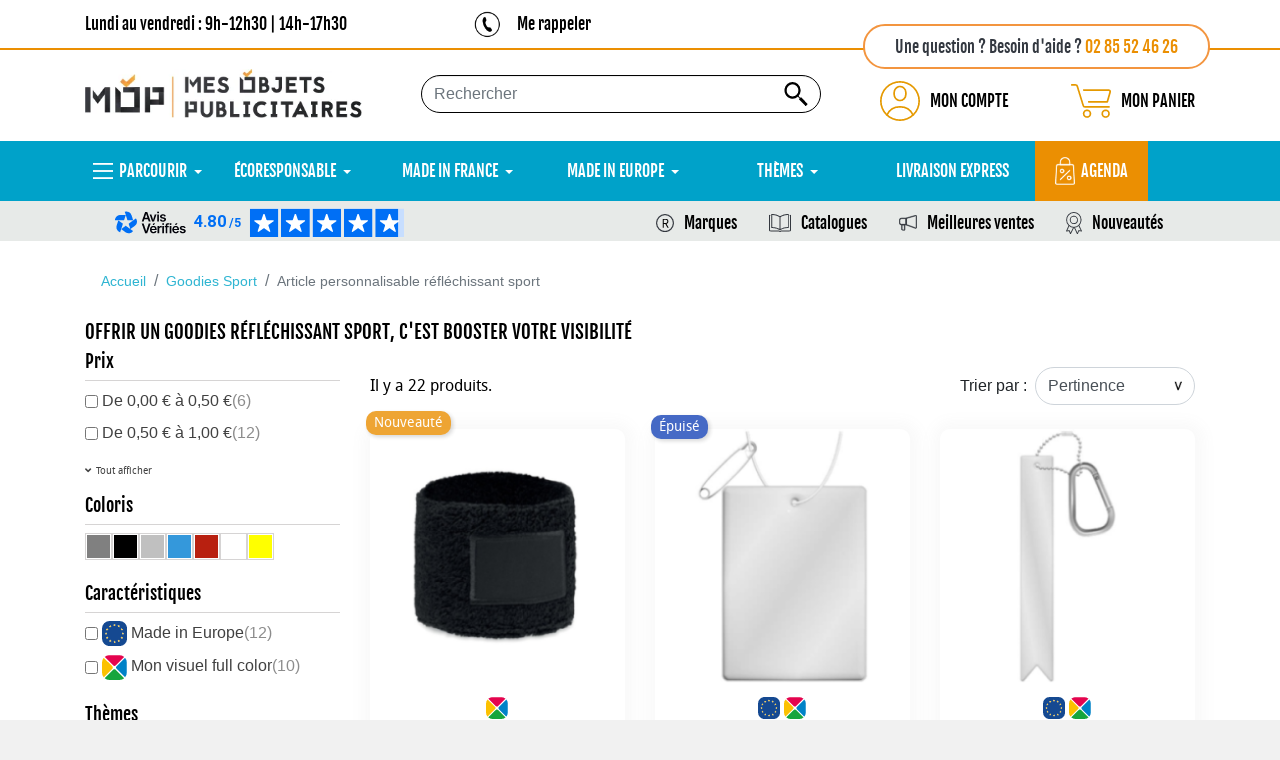

--- FILE ---
content_type: text/html; charset=utf-8
request_url: https://www.mesobjetspublicitaires.com/goodies-sport/article-personnalisable-reflechissant-sport/
body_size: 61209
content:
<!doctype html><html lang="fr"><head><meta charset="utf-8"><meta http-equiv="x-ua-compatible" content="ie=edge"><link rel="preload" as="image" href="https://www.mesobjetspublicitaires.com/img/logo-1663574038.jpg" crossorigin><link rel="preload" href="https://www.mesobjetspublicitaires.com/themes/classic-rocket/assets/fonts/MaterialIcons-Regular.woff2" as="font" type="font/woff2" crossorigin><link rel="preconnect" href="//fonts.gstatic.com/" crossorigin><link rel="preconnect" href="//ajax.googleapis.com" crossorigin> <script type="text/javascript">WebFontConfig = {
        google: { families: [ 'Noto+Sans:400,700' ] }
    };
    (function() {
        var wf = document.createElement('script');
        wf.src = 'https://ajax.googleapis.com/ajax/libs/webfont/1/webfont.js';
        wf.type = 'text/javascript';
        wf.async = 'true';
        var s = document.getElementsByTagName('script')[0];
        s.parentNode.insertBefore(wf, s);
    })();</script> <title>Goodies réfléchissants sport - votre atout promotionnel</title><meta name="description" content="Mettez vos clients et vos salariés en toute sécurité en optant pour notre gamme de goodies réfléchissants pas cher !"><link rel="canonical" href="https://www.mesobjetspublicitaires.com/goodies-sport/article-personnalisable-reflechissant-sport/"><link rel="next" href="https://www.mesobjetspublicitaires.com/goodies-sport/article-personnalisable-reflechissant-sport/?page=2"><meta name="viewport" content="width=device-width, initial-scale=1"><link rel="icon" type="image/vnd.microsoft.icon" href="https://www.mesobjetspublicitaires.com/img/favicon.ico"><link rel="shortcut icon" type="image/x-icon" href="https://www.mesobjetspublicitaires.com/img/favicon.ico"><link rel="stylesheet" href="https://www.mesobjetspublicitaires.com/themes/classic-rocket/assets/cache/theme-b394982037.css" type="text/css" media="all"> <script>// On enregistre une fonction à exécuter une fois que le SDK Axeptio est prêt
  (_axcb = window._axcb || []).push(function(sdk) {
    // Quand l'utilisateur a terminé de faire ses choix de cookies
    sdk.on('cookies:complete', function(choices){
    
    // 1. Masquer les messages/boutons si le service a été accepté
    document
      .querySelectorAll('[data-hide-on-vendor-consent]')
      .forEach(el => {
        const vendor = el.getAttribute('data-hide-on-vendor-consent');
        el.style.display = choices[vendor] ? 'none' : 'inherit';
      });
    // 2. Charger les contenus (iframes) seulement si le service est accepté
    document
      .querySelectorAll('[data-requires-vendor-consent]')
      .forEach(el => {
        const vendor = el.getAttribute('data-requires-vendor-consent');
        if (choices[vendor]) {
          // On remplace data-src par src pour déclencher le chargement
          el.setAttribute('src', el.getAttribute('data-src'));
        }
      });
    });
  });</script> <script type="text/javascript" src="https://www.mesobjetspublicitaires.com/modules/dioqa_registerassets/views/js/jquery-3.5.1.min.js" ></script> <script type="text/javascript">var ASSearchUrl = "https:\/\/www.mesobjetspublicitaires.com\/module\/pm_advancedsearch4\/advancedsearch4";
        var PF_FEATUREDCATEGORIES_AUTO_PAUSE = 0;
        var PF_FEATUREDCATEGORIES_AUTO_SCROLL = 1;
        var PF_FEATUREDCATEGORIES_DEFAULT_SLIDER = 1;
        var PF_FEATUREDCATEGORIES_DISPLAY_DESCRIPTION = 0;
        var PF_FEATUREDCATEGORIES_ENABLE_SCROLL = 1;
        var PF_FEATUREDCATEGORIES_LG_SHOW_ITEMS = 5;
        var PF_FEATUREDCATEGORIES_MD_SHOW_ITEMS = 3;
        var PF_FEATUREDCATEGORIES_SCROLL_ITEMS = 1;
        var PF_FEATUREDCATEGORIES_SCROLL_SPEED = 200;
        var PF_FEATUREDCATEGORIES_SLIDER_NAME = "Slick";
        var PF_FEATUREDCATEGORIES_SM_SHOW_ITEMS = 2;
        var PF_FEATUREDCATEGORIES_TIMEOUT = 4000;
        var PF_FEATUREDCATEGORIES_XL_SHOW_ITEMS = 5;
        var PF_FEATUREDCATEGORIES_XS_SHOW_ITEMS = 2;
        var PF_SLIDEMANUFACTURER_AUTO_PAUSE = 0;
        var PF_SLIDEMANUFACTURER_AUTO_SCROLL = 0;
        var PF_SLIDEMANUFACTURER_DEFAULT_SLIDER = 1;
        var PF_SLIDEMANUFACTURER_ENABLE_SCROLL = 1;
        var PF_SLIDEMANUFACTURER_LG_SHOW_ITEMS = 5;
        var PF_SLIDEMANUFACTURER_MD_SHOW_ITEMS = 3;
        var PF_SLIDEMANUFACTURER_SCROLL_ITEMS = 1;
        var PF_SLIDEMANUFACTURER_SCROLL_SPEED = 200;
        var PF_SLIDEMANUFACTURER_SLIDER_NAME = "Slick";
        var PF_SLIDEMANUFACTURER_SM_SHOW_ITEMS = 2;
        var PF_SLIDEMANUFACTURER_TIMEOUT = 4000;
        var PF_SLIDEMANUFACTURER_XL_SHOW_ITEMS = 5;
        var PF_SLIDEMANUFACTURER_XS_SHOW_ITEMS = 2;
        var as4_orderBySalesAsc = "Meilleures ventes en dernier";
        var as4_orderBySalesDesc = "Meilleures ventes en premier";
        var prestashop = {"currency":{"id":1,"name":"Euro","iso_code":"EUR","iso_code_num":"978","sign":"\u20ac"},"customer":{"lastname":null,"firstname":null,"email":null,"birthday":null,"newsletter":null,"newsletter_date_add":null,"optin":null,"website":null,"company":null,"siret":null,"ape":null,"is_logged":false,"gender":{"type":null,"name":null},"addresses":[]},"language":{"name":"Fran\u00e7ais (French)","iso_code":"fr","locale":"fr-FR","language_code":"fr","is_rtl":"0","date_format_lite":"d\/m\/Y","date_format_full":"d\/m\/Y H:i:s","id":1},"page":{"title":"","canonical":"https:\/\/www.mesobjetspublicitaires.com\/goodies-sport\/article-personnalisable-reflechissant-sport\/","meta":{"title":"Goodies r\u00e9fl\u00e9chissants sport - votre atout promotionnel","description":"Mettez vos clients et vos salari\u00e9s en toute s\u00e9curit\u00e9 en optant pour notre gamme de goodies r\u00e9fl\u00e9chissants pas cher !","keywords":"","robots":"index"},"page_name":"category","body_classes":{"lang-fr":true,"lang-rtl":false,"country-FR":true,"currency-EUR":true,"layout-left-column":true,"page-category":true,"tax-display-enabled":true,"category-id-222":true,"category-Article personnalisable r\u00e9fl\u00e9chissant sport":true,"category-id-parent-219":true,"category-depth-level-4":true},"admin_notifications":[]},"shop":{"name":"Mes Objets Publicitaires","logo":"https:\/\/www.mesobjetspublicitaires.com\/img\/logo-1663574038.jpg","stores_icon":"https:\/\/www.mesobjetspublicitaires.com\/img\/logo_stores.png","favicon":"https:\/\/www.mesobjetspublicitaires.com\/img\/favicon.ico"},"urls":{"base_url":"https:\/\/www.mesobjetspublicitaires.com\/","current_url":"https:\/\/www.mesobjetspublicitaires.com\/goodies-sport\/article-personnalisable-reflechissant-sport\/","shop_domain_url":"https:\/\/www.mesobjetspublicitaires.com","img_ps_url":"https:\/\/www.mesobjetspublicitaires.com\/img\/","img_cat_url":"https:\/\/www.mesobjetspublicitaires.com\/img\/c\/","img_lang_url":"https:\/\/www.mesobjetspublicitaires.com\/img\/l\/","img_prod_url":"https:\/\/www.mesobjetspublicitaires.com\/img\/p\/","img_manu_url":"https:\/\/www.mesobjetspublicitaires.com\/img\/m\/","img_sup_url":"https:\/\/www.mesobjetspublicitaires.com\/img\/su\/","img_ship_url":"https:\/\/www.mesobjetspublicitaires.com\/img\/s\/","img_store_url":"https:\/\/www.mesobjetspublicitaires.com\/img\/st\/","img_col_url":"https:\/\/www.mesobjetspublicitaires.com\/img\/co\/","img_url":"https:\/\/www.mesobjetspublicitaires.com\/themes\/classic-rocket\/assets\/img\/","css_url":"https:\/\/www.mesobjetspublicitaires.com\/themes\/classic-rocket\/assets\/css\/","js_url":"https:\/\/www.mesobjetspublicitaires.com\/themes\/classic-rocket\/assets\/js\/","pic_url":"https:\/\/www.mesobjetspublicitaires.com\/upload\/","pages":{"address":"https:\/\/www.mesobjetspublicitaires.com\/adresse","addresses":"https:\/\/www.mesobjetspublicitaires.com\/adresses","authentication":"https:\/\/www.mesobjetspublicitaires.com\/connexion","cart":"https:\/\/www.mesobjetspublicitaires.com\/panier","category":"https:\/\/www.mesobjetspublicitaires.com\/index.php?controller=category","cms":"https:\/\/www.mesobjetspublicitaires.com\/index.php?controller=cms","contact":"https:\/\/www.mesobjetspublicitaires.com\/nous-contacter","discount":"https:\/\/www.mesobjetspublicitaires.com\/reduction","guest_tracking":"https:\/\/www.mesobjetspublicitaires.com\/suivi-commande-invite","history":"https:\/\/www.mesobjetspublicitaires.com\/historique-commandes","identity":"https:\/\/www.mesobjetspublicitaires.com\/identite","index":"https:\/\/www.mesobjetspublicitaires.com\/","my_account":"https:\/\/www.mesobjetspublicitaires.com\/mon-compte","order_confirmation":"https:\/\/www.mesobjetspublicitaires.com\/confirmation-commande","order_detail":"https:\/\/www.mesobjetspublicitaires.com\/index.php?controller=order-detail","order_follow":"https:\/\/www.mesobjetspublicitaires.com\/suivi-commande","order":"https:\/\/www.mesobjetspublicitaires.com\/commande","order_return":"https:\/\/www.mesobjetspublicitaires.com\/index.php?controller=order-return","order_slip":"https:\/\/www.mesobjetspublicitaires.com\/avoirs","pagenotfound":"https:\/\/www.mesobjetspublicitaires.com\/page-introuvable","password":"https:\/\/www.mesobjetspublicitaires.com\/recuperation-mot-de-passe","pdf_invoice":"https:\/\/www.mesobjetspublicitaires.com\/index.php?controller=pdf-invoice","pdf_order_return":"https:\/\/www.mesobjetspublicitaires.com\/index.php?controller=pdf-order-return","pdf_order_slip":"https:\/\/www.mesobjetspublicitaires.com\/index.php?controller=pdf-order-slip","prices_drop":"https:\/\/www.mesobjetspublicitaires.com\/goodies-promotion","product":"https:\/\/www.mesobjetspublicitaires.com\/index.php?controller=product","search":"https:\/\/www.mesobjetspublicitaires.com\/recherche","sitemap":"https:\/\/www.mesobjetspublicitaires.com\/plan-site","stores":"https:\/\/www.mesobjetspublicitaires.com\/magasins","supplier":"https:\/\/www.mesobjetspublicitaires.com\/fournisseur","register":"https:\/\/www.mesobjetspublicitaires.com\/connexion?create_account=1","order_login":"https:\/\/www.mesobjetspublicitaires.com\/commande?login=1"},"alternative_langs":[],"theme_assets":"\/themes\/classic-rocket\/assets\/","actions":{"logout":"https:\/\/www.mesobjetspublicitaires.com\/?mylogout="},"no_picture_image":{"bySize":{"small_default":{"url":"https:\/\/www.mesobjetspublicitaires.com\/img\/p\/fr-default-small_default.jpg","width":98,"height":98},"cart_default":{"url":"https:\/\/www.mesobjetspublicitaires.com\/img\/p\/fr-default-cart_default.jpg","width":125,"height":125},"pdt_180":{"url":"https:\/\/www.mesobjetspublicitaires.com\/img\/p\/fr-default-pdt_180.jpg","width":180,"height":180},"home_default":{"url":"https:\/\/www.mesobjetspublicitaires.com\/img\/p\/fr-default-home_default.jpg","width":250,"height":250},"pdt_300":{"url":"https:\/\/www.mesobjetspublicitaires.com\/img\/p\/fr-default-pdt_300.jpg","width":300,"height":300},"pdt_360":{"url":"https:\/\/www.mesobjetspublicitaires.com\/img\/p\/fr-default-pdt_360.jpg","width":360,"height":360},"medium_default":{"url":"https:\/\/www.mesobjetspublicitaires.com\/img\/p\/fr-default-medium_default.jpg","width":452,"height":452},"pdt_540":{"url":"https:\/\/www.mesobjetspublicitaires.com\/img\/p\/fr-default-pdt_540.jpg","width":540,"height":540},"large_default":{"url":"https:\/\/www.mesobjetspublicitaires.com\/img\/p\/fr-default-large_default.jpg","width":800,"height":800}},"small":{"url":"https:\/\/www.mesobjetspublicitaires.com\/img\/p\/fr-default-small_default.jpg","width":98,"height":98},"medium":{"url":"https:\/\/www.mesobjetspublicitaires.com\/img\/p\/fr-default-pdt_300.jpg","width":300,"height":300},"large":{"url":"https:\/\/www.mesobjetspublicitaires.com\/img\/p\/fr-default-large_default.jpg","width":800,"height":800},"legend":""}},"configuration":{"display_taxes_label":true,"display_prices_tax_incl":true,"is_catalog":false,"show_prices":true,"opt_in":{"partner":false},"quantity_discount":{"type":"discount","label":"Remise sur prix unitaire"},"voucher_enabled":1,"return_enabled":0},"field_required":[],"breadcrumb":{"links":[{"title":"Accueil","url":"https:\/\/www.mesobjetspublicitaires.com\/"},{"title":"Goodies Sport","url":"https:\/\/www.mesobjetspublicitaires.com\/goodies-sport\/"},{"title":"Article personnalisable r\u00e9fl\u00e9chissant sport","url":"https:\/\/www.mesobjetspublicitaires.com\/goodies-sport\/article-personnalisable-reflechissant-sport\/"}],"count":3},"link":{"protocol_link":"https:\/\/","protocol_content":"https:\/\/"},"time":1768691449,"static_token":"77c382f33896c664e18aab0b91124fb6","token":"7dc25610ee512099af27c7a3bfea51c4","debug":false};
        var psemailsubscription_subscription = "https:\/\/www.mesobjetspublicitaires.com\/module\/ps_emailsubscription\/subscription";
        var psr_icon_color = "#F49541";
        var ssIsCeInstalled = false;</script>  <script>(function(w,d,s,l,i){w[l]=w[l]||[];w[l].push({'gtm.start':
  new Date().getTime(),event:'gtm.js'});var f=d.getElementsByTagName(s)[0],
  j=d.createElement(s),dl=l!='dataLayer'?'&l='+l:'';j.async=true;j.src=
  'https://www.googletagmanager.com/gtm.js?id='+i+dl;f.parentNode.insertBefore(j,f);
  })(window,document,'script','dataLayer','GTM-5X8X2XZ');</script>  <script type="text/javascript">var sp_link_base ='https://www.mesobjetspublicitaires.com';</script> <script type="text/javascript">function renderDataAjax(jsonData)
{
    for (var key in jsonData) {
	    if(key=='java_script')
        {
            $('body').append(jsonData[key]);
        }
        else
            if($('#ets_speed_dy_'+key).length)
            {
                if($('#ets_speed_dy_'+key+' #layer_cart').length)
                {
                    $('#ets_speed_dy_'+key).before($('#ets_speed_dy_'+key+' #layer_cart').clone());
                    $('#ets_speed_dy_'+key+' #layer_cart').remove();
                    $('#layer_cart').before('<div class="layer_cart_overlay"></div>');
                }
                $('#ets_speed_dy_'+key).replaceWith(jsonData[key]);  
            }
              
    }
    if($('#header .shopping_cart').length && $('#header .cart_block').length)
    {
        var shopping_cart = new HoverWatcher('#header .shopping_cart');
        var cart_block = new HoverWatcher('#header .cart_block');
        $("#header .shopping_cart a:first").hover(
    		function(){
    			if (ajaxCart.nb_total_products > 0 || parseInt($('.ajax_cart_quantity').html()) > 0)
    				$("#header .cart_block").stop(true, true).slideDown(450);
    		},
    		function(){
    			setTimeout(function(){
    				if (!shopping_cart.isHoveringOver() && !cart_block.isHoveringOver())
    					$("#header .cart_block").stop(true, true).slideUp(450);
    			}, 200);
    		}
    	);
    }
    if(typeof jsonData.custom_js!== undefined && jsonData.custom_js)
        $('head').append('<script src="'+sp_link_base+'/modules/ets_superspeed/views/js/script_custom.js">');
}</script> <style>.layered_filter_ul .radio,.layered_filter_ul .checkbox {
    display: inline-block;
}
.ets_speed_dynamic_hook .cart-products-count{
    display:none!important;
}
.ets_speed_dynamic_hook .ajax_cart_quantity ,.ets_speed_dynamic_hook .ajax_cart_product_txt,.ets_speed_dynamic_hook .ajax_cart_product_txt_s{
    display:none!important;
}
.ets_speed_dynamic_hook .shopping_cart > a:first-child:after {
    display:none!important;
}</style><div id="bann-top" style="background: #ffffff"><div class="container d-flex justify-content-between align-items-center position-relative"><div class='banner-part-1 mobile-none'><p class="mb-0 fjalla p-0">Lundi au vendredi : 9h-12h30 | 14h-17h30</p></div><div class='banner-part-2 mobile-none d-flex align-items-center text-left'> <a href="https://www.mesobjetspublicitaires.com/nous-contacter" target="_blank"> <img class="lazyload" src="https://www.mesobjetspublicitaires.com/themes/classic-rocket/assets/img/accueil/picto-phone-menu.png" alt="picto-phone-menu"> </a><p class="mb-0 fjalla p-0"><a href="https://www.mesobjetspublicitaires.com/nous-contacter" target="_blank" class='black-link'>Me rappeler</a></p></div><div class='banner-part-3 text-right mt-5'><p class=" text-right fjalla"> Une question ? Besoin d'aide ? <a href="tel:+33285524626"> <span class="text-orange">02 85 52 46 26</span> </a></p></div></div></div> <script>var SD_CART_URL = '/modules/sarbacanedesktop/';
                        var SD_VALIDATE = 0;</script> <script src="/modules/sarbacanedesktop/views/js/cartupdate.js" defer></script> <script>const dfLayerOptions = {
      installationId: "89afae30-00be-439e-ab65-bb6e97c1e8a6",
      zone: "eu1",
      language: "fr",
      currency: "EUR"
    };
    (function (l, a, y, e, r, s) {
      r = l.createElement(a); r.onload = e; r.async = 1; r.src = y;
      s = l.getElementsByTagName(a)[0]; s.parentNode.insertBefore(r, s);
    })(document, 'script', 'https://cdn.doofinder.com/livelayer/1/js/loader.min.js', function () {
      doofinderLoader.load(dfLayerOptions);
    });

    document.addEventListener('doofinder.cart.add', function(event) {

      const checkIfCartItemHasVariation = (cartObject) => {
        return (cartObject.item_id === cartObject.grouping_id) ? false : true;
      }

      /**
      * Returns only ID from string
      */
      const sanitizeVariationID = (variationID) => {
        return variationID.replace(/\D/g, "")
      }

      doofinderManageCart({
        cartURL          : "https://www.mesobjetspublicitaires.com/panier",  //required for prestashop 1.7, in previous versions it will be empty.
        cartToken        : "77c382f33896c664e18aab0b91124fb6",
        productID        : checkIfCartItemHasVariation(event.detail) ? event.detail.grouping_id : event.detail.item_id,
        customizationID  : checkIfCartItemHasVariation(event.detail) ? sanitizeVariationID(event.detail.item_id) : 0,   // If there are no combinations, the value will be 0
        cuantity         : event.detail.amount,
      });
    });</script> <meta data-module="adp-microdatos-opengraph-begin_p17v4.2.4" /><meta property="og:url" content="https://www.mesobjetspublicitaires.com/goodies-sport/article-personnalisable-reflechissant-sport/" /><meta property="og:title" content="Goodies réfléchissants sport - votre atout promotionnel" /><meta property="og:description" content="Mettez vos clients et vos salariés en toute sécurité en optant pour notre gamme de goodies réfléchissants pas cher !" /><meta property="og:site_name" content="Mes Objets Publicitaires" /><meta property="og:locale" content="fr" /><meta property="og:type" content="website" /><meta property="og:image" content="https://www.mesobjetspublicitaires.com/c/222-category_default/article-personnalisable-reflechissant-sport.jpg"/><meta property="og:image:width" content="141"/><meta property="og:image:height" content="180"/><meta property="og:image:type" content="image/jpeg"/><meta property="og:image:alt" content="Goodies réfléchissants sport - votre atout promotionnel"/><meta name="twitter:card" content="summary_large_image"><meta name="twitter:title" content="Goodies réfléchissants sport - votre atout promotionnel"><meta name="twitter:description" content="Mettez vos clients et vos salariés en toute sécurité en optant pour notre gamme de goodies réfléchissants pas cher !"><meta property="twitter:image" content="https://www.mesobjetspublicitaires.com/c/222-category_default/article-personnalisable-reflechissant-sport.jpg"/><meta property="twitter:image:alt" content="Goodies réfléchissants sport - votre atout promotionnel"/><meta name="twitter:site" content="Mes Objets Publicitaires"><meta name="twitter:creator" content="Mes Objets Publicitaires"><meta name="twitter:domain" content="https://www.mesobjetspublicitaires.com/goodies-sport/article-personnalisable-reflechissant-sport/"><meta data-module="adp-microdatos-opengraph-end_p17v4.2.4" />  <script type="application/ld+json" id="adpmicrodatos-organization-ps17v4.2.4">{
    "name" : "Mes Objets Publicitaires",
    "url" : "https://www.mesobjetspublicitaires.com/",
    "logo" : [
    {

    "@type" : "ImageObject",
    "url" : "https://www.mesobjetspublicitaires.com/img/logo-1663574038.jpg"
    }
    ],
    "email" : "contact@mesobjetspublicitaires.com",
    "sameAs": [
        "https://fr.pinterest.com/mesobjetspublicitaires/",
        "https://www.youtube.com/@mop-mesobjetspublicitaires4865",
        "https://www.instagram.com/mes_objets_publicitaires/",
        "https://www.tiktok.com/@mop.la.boite.a.id",
        "https://x.com/MesObjetsPub",
        "https://www.facebook.com/mesobjetspublicitaires",
        "https://www.linkedin.com/company/mes-objets-publicitaires/"
    ],
            "aggregateRating": {
        "@type": "AggregateRating",
        "ratingValue": 4.8,
        "reviewCount": 86
    },
            "address": {
        "@type": "PostalAddress",
        "addressLocality": "Nantes",
        "postalCode": "44100",
        "streetAddress": "40 Boulevard Jean Ingres",
        "addressRegion": "",
        "addressCountry": "FR"
    },
            "contactPoint" : [
        {
            "@type" : "ContactPoint",
            "telephone" : "02 85 52 46 26",
            "contactType" : "customer service",
            "contactOption": "TollFree",
            "availableLanguage": [ 
                                                            "Français (French)"
                                                ]
        } 
    ],
            
    "@context": "http://schema.org",
    "@type" : "Organization"
}</script>  <script type="application/ld+json" id="adpmicrodatos-webpage-ps17v4.2.4">{
    "@context": "http://schema.org",
    "@type" : "WebPage",
    "isPartOf": [{
        "@type":"WebSite",
        "url":  "https://www.mesobjetspublicitaires.com/",
        "name": "Mes Objets Publicitaires"
    }],
    "name": "Goodies r\u00e9fl\u00e9chissants sport - votre atout promotionnel",
    "url": "https://www.mesobjetspublicitaires.com/goodies-sport/article-personnalisable-reflechissant-sport/"
}</script>  <script type="application/ld+json" id="adpmicrodatos-breadcrumblist-ps17v4.2.4">{
        "itemListElement": [
            {
                "item": "https://www.mesobjetspublicitaires.com/",
                "name": "Goodies",
                "position": 1,
                "@type": "ListItem"
            }, 
            {
                "item": "https://www.mesobjetspublicitaires.com/sport-plage-loisirs/",
                "name": "Sport, Plage et Loisirs",
                "position": 2,
                "@type": "ListItem"
            }, 
            {
                "item": "https://www.mesobjetspublicitaires.com/goodies-sport/",
                "name": "Goodies Sport",
                "position": 3,
                "@type": "ListItem"
            }, 
            {
                "item": "https://www.mesobjetspublicitaires.com/goodies-sport/article-personnalisable-reflechissant-sport/",
                "name": "Article personnalisable r\u00e9fl\u00e9chissant sport",
                "position": 4,
                "@type": "ListItem"
            } 
        ],
        "@context": "https://schema.org/",
        "@type": "BreadcrumbList"
    }</script> </head><body id="category" class="lang-fr country-fr currency-eur layout-left-column page-category tax-display-enabled category-id-222 category-article-personnalisable-reflechissant-sport category-id-parent-219 category-depth-level-4"> <noscript><iframe src="https://www.googletagmanager.com/ns.html?id=GTM-5X8X2XZ" height="0" width="0" style="display:none;visibility:hidden"></iframe></noscript> <main id="desktop"><header id="header" class="l-header"><div class="header-banner"></div><div class="container header-top d--flex-between u-a-i-c"> <a href="https://www.mesobjetspublicitaires.com/" class="header__logo header-top__col"> <img class="logo img-fluid lazyload" src="https://www.mesobjetspublicitaires.com/img/logo-1663574038.jpg" alt="Mes Objets Publicitaires" width="277px"> </a><div class="header__search"><div class='text-center boite-idee-link d-none'> <a class='' href='#'><img class="lazyload" data-src='https://www.mesobjetspublicitaires.com/themes/classic-rocket/assets/img/boite-a-idee-btn.svg' alt="boite-a-idee-btn" loading="lazy"></a></div><form method="get" action="//www.mesobjetspublicitaires.com/recherche" class="search-widget no-margin" data-search-widget data-search-controller-url="//www.mesobjetspublicitaires.com/recherche"> <input type="hidden" name="controller" value="search"><div class="search-widget__group "> <input class="form-control search-widget__input-right border-1-black border-radius-25" type="text" name="s" value="" placeholder="Rechercher" aria-label="Rechercher..."> <button type="submit" class="search-widget__btn btn btn-link"> <img class="material-icons search" src="https://www.mesobjetspublicitaires.com/themes/classic-rocket/assets/img/loupe-search.svg" alt="loupe-search"> <span class="d-none">Rechercher...</span> </button></div></form></div><div class="header__right header-top__col fjalla justify-content-between"><div class="user-info header__rightitem d-flex align-items-center"><div class="account-wrapper"><div class="account-btn-select d-flex align-items-center" id="showAccount"> <img class="material-icons logged" src="https://www.mesobjetspublicitaires.com/themes/classic-rocket/assets/img/connexion-logo.svg" alt="connexion-logo"><p class="fjalla mon-compte mb-0">MON COMPTE</p></div></div></div><div><div class="blockcart cart-preview header__rightitem inactive" data-refresh-url="//www.mesobjetspublicitaires.com/module/ps_shoppingcart/ajax"><div class="d-flex align-items-center"> <span> <img class="material-icons logged" src="https://www.mesobjetspublicitaires.com/themes/classic-rocket/assets/img/panier-logo.svg" alt="panier-logo"> </span><p class="blockcart__label mb-0 fjalla">MON PANIER</p></div></div></div><div id="ets_speed_dy_122displayTop" data-moudule="122" data-hook="displayTop" class="ets_speed_dynamic_hook" ><div class="card card-block card-login-header d-none px-4 py-3"><form action="https://www.mesobjetspublicitaires.com/connexion?back=https://www.mesobjetspublicitaires.com/goodies-sport/article-personnalisable-reflechissant-sport/" method="post" id="login-form" class="box"><p class="text-uppercase text-center h6 hidden-sm-down text-orange fjalla">Connexion</p> <img class="close-btn lazyload" onclick="closeLogin()" data-src="https://www.mesobjetspublicitaires.com/themes/classic-rocket/assets/img//pictos-pdts/btn-close-form.png"><div class="form_content clearfix"><div class="form-group"> <label>Email</label> <input class="is_required validate account_input form-control" id="email" name="email" value="" type="text" /></div><div class="form-group"> <label>Mot de passe</label> <input class="form-control js-child-focus js-visible-password" type="password" id="password" name="password" value="" /></div><p class="lost_password form-group"> <a href="https://www.mesobjetspublicitaires.com/recuperation-mot-de-passe" title="Recover your forgotten password">Mot de passe oublié ?</a></p><p class="submit"> <input type="hidden" name="submitLogin" value="1"> <input type="hidden" class="hidden" name="back" value="https://www.mesobjetspublicitaires.com/goodies-sport/article-personnalisable-reflechissant-sport/" /><div class="d-flex align-items-center justify-content-between"> <button id="submit-login" class="btn btn-blue-2" data-link-action="sign-in" type="submit"> Connexion </button><p class="form-group mb-0 ml-3"> <a href="https://www.mesobjetspublicitaires.com/connexion?create_account=1" title="Login to your customer account" class="btn btn-blue-2" rel="nofollow">Créer un compte</a></p></div></p></div></form></div></div></div></div><div class="mega-menu-container" id="menuMOP"><div class='container'><div class="ets_mm_megamenu layout_layout2 show_icon_in_mobile transition_fade transition_full sticky_enabled ets-dir-ltr hook-default single_layout disable_sticky_mobile hover " data-bggray="bg_gray" ><div class="ets_mm_megamenu_content"><div class="container"><div class="ets_mm_megamenu_content_content"><div class="ybc-menu-toggle ybc-menu-btn closed"> <span class="ybc-menu-button-toggle_icon"> <i class="icon-bar"></i> <i class="icon-bar"></i> <i class="icon-bar"></i> </span> Menu</div><ul class="mm_menus_ul "><li class="close_menu"><div class="pull-left"> <span class="mm_menus_back"> <i class="icon-bar"></i> <i class="icon-bar"></i> <i class="icon-bar"></i> </span> Menu</div><div class="pull-right"> <span class="mm_menus_back_icon"></span> Fermer</div></li><li class="mm_menus_li mm_menus_li_tab parcourir-shop lazyload mm_sub_align_full mm_has_sub display_tabs_in_full_width hover " style="width: 230px"> <a class="ets_mm_url" href="https://www.mesobjetspublicitaires.com/goodies/" style="color:#ffffff;background-color:#00a2c9;font-size:16px;"> <span class="mm_menu_content_title"> <img class="lazyload" data-src="https://www.mesobjetspublicitaires.com/img/ets_megamenu/menu-picto-de_base.png" title="" alt="picto" width="20"/> Parcourir <span class="mm_arrow"></span> </span> </a> <span class="arrow closed"></span><ul class="mm_columns_ul mm_columns_ul_tab " style="width:100%; font-size:14px;"><li class="mm_tabs_li open menu_ver_alway_open_first mm_tabs_has_content ver_alway_hide"><div class="mm_tab_li_content closed" style="width: 230px"> <span class="mm_tab_name mm_tab_toggle mm_tab_has_child"> <span class="mm_tab_toggle_title"> <a class="ets_mm_url" href="#"> <img class="lazyload" data-src="https://www.mesobjetspublicitaires.com/img/ets_megamenu/340932427e-picto-verre.png" alt="picto" width="20"/> Gourde, Mug &amp; Gobelet </a> </span> </span></div><ul class="mm_columns_contents_ul " style=" width:calc(100% - 230px + 2px); left: 230px;right: 230px;"><li class="mm_columns_li column_size_4 mm_has_sub"><ul class="mm_blocks_ul"><li data-id-block="47" class="mm_blocks_li"><div class="ets_mm_block mm_block_type_category "> <span class="h4" style="font-size:16px" ><a href="https://www.mesobjetspublicitaires.com/gourde-personnalisee-publicitaire/" style="font-size:16px" >Gourde personnalisée</a></span><div class="ets_mm_block_content"><ul class="ets_mm_categories"><li > <a class="ets_mm_url" href="https://www.mesobjetspublicitaires.com/gourde-personnalisee-publicitaire/gourde-aluminium-personnalisable/">Gourde aluminium personnalisable</a></li><li > <a class="ets_mm_url" href="https://www.mesobjetspublicitaires.com/gourde-personnalisee-publicitaire/gourde-ecologique-personnalisable/">Gourde écologique personnalisable</a></li><li > <a class="ets_mm_url" href="https://www.mesobjetspublicitaires.com/gourde-personnalisee-publicitaire/gourde-en-verre-personnalisable/">Gourde en verre personnalisable</a></li><li > <a class="ets_mm_url" href="https://www.mesobjetspublicitaires.com/gourde-personnalisee-publicitaire/gourde-inox-personnalisable/">Gourde inox personnalisable</a></li><li > <a class="ets_mm_url" href="https://www.mesobjetspublicitaires.com/gourde-personnalisee-publicitaire/gourde-isotherme-personnalisable/">Gourde isotherme personnalisable</a></li><li > <a class="ets_mm_url" href="https://www.mesobjetspublicitaires.com/gourde-personnalisee-publicitaire/gourde-sport-personnalisee/">Gourde sport personnalisée</a></li><li > <a class="ets_mm_url" href="https://www.mesobjetspublicitaires.com/gourde-personnalisee-publicitaire/gourde-tritan-personnalisee/">Gourde tritan personnalisée</a></li></ul></div></div><div class="clearfix"></div></li><li data-id-block="46" class="mm_blocks_li"><div class="ets_mm_block mm_block_type_category "> <span class="h4" style="font-size:16px" ><a href="https://www.mesobjetspublicitaires.com/bouteille-personnalisee-publicitaire/" style="font-size:16px" >Bouteille personnalisée</a></span><div class="ets_mm_block_content"><ul class="ets_mm_categories"><li > <a class="ets_mm_url" href="https://www.mesobjetspublicitaires.com/bouteille-personnalisee-publicitaire/bouteille-aluminium-personnalisable/">Bouteille aluminium personnalisable</a></li><li > <a class="ets_mm_url" href="https://www.mesobjetspublicitaires.com/bouteille-personnalisee-publicitaire/bouteille-verre-personnalisee/">Bouteille en verre personnalisée</a></li><li > <a class="ets_mm_url" href="https://www.mesobjetspublicitaires.com/bouteille-personnalisee-publicitaire/bouteille-inox-personnalisable/">Bouteille inox personnalisable</a></li><li > <a class="ets_mm_url" href="https://www.mesobjetspublicitaires.com/bouteille-personnalisee-publicitaire/bouteille-isotherme-personnalisable/">Bouteille isotherme personnalisable</a></li><li > <a class="ets_mm_url" href="https://www.mesobjetspublicitaires.com/bouteille-personnalisee-publicitaire/bouteille-tritan-personnalisee/">Bouteille tritan personnalisée</a></li></ul></div></div><div class="clearfix"></div></li><li data-id-block="284" class="mm_blocks_li"><div class="ets_mm_block mm_block_type_category "> <span class="h4" style="font-size:16px" ><a href="https://www.mesobjetspublicitaires.com/tumbler-personnalise/" style="font-size:16px" >Tumbler personnalisé</a></span><div class="ets_mm_block_content"><ul class="ets_mm_categories"><li > <a class="ets_mm_url" href="https://www.mesobjetspublicitaires.com/tumbler-personnalise/">Tumbler personnalisé</a></li></ul></div></div><div class="clearfix"></div></li><li data-id-block="272" class="mm_blocks_li"><div class="ets_mm_block mm_block_type_html mm_hide_title"> <span class="h4" style="font-size:16px" >Thermos personnalisé</span><div class="ets_mm_block_content"><div class="ets_mm_block mm_block_type_category "> <span style="font-size:16px" class="h4"> <a href="https://www.mesobjetspublicitaires.com/thermos-personnalise/" style="font-size:16px" class="orange-hover">Thermos personnalisé</a> </span></div></div></div><div class="clearfix"></div></li></ul></li><li class="mm_columns_li column_size_4 mm_has_sub"><ul class="mm_blocks_ul"><li data-id-block="45" class="mm_blocks_li"><div class="ets_mm_block mm_block_type_category "> <span class="h4" style="font-size:16px" ><a href="https://www.mesobjetspublicitaires.com/mug-personnalise-publicitaire/" style="font-size:16px" >Mug publicitaire</a></span><div class="ets_mm_block_content"><ul class="ets_mm_categories"><li > <a class="ets_mm_url" href="https://www.mesobjetspublicitaires.com/mug-personnalise-publicitaire/mug-bicolore-personnalise/">Mug bicolore personnalisé</a></li><li > <a class="ets_mm_url" href="https://www.mesobjetspublicitaires.com/mug-personnalise-publicitaire/mug-ceramique-personnalise/">Mug céramique personnalisé</a></li><li > <a class="ets_mm_url" href="https://www.mesobjetspublicitaires.com/mug-personnalise-publicitaire/mug-couleur-personnalise/">Mug couleur personnalisé</a></li><li > <a class="ets_mm_url" href="https://www.mesobjetspublicitaires.com/mug-personnalise-publicitaire/mug-emaille-personnalise/">Mug émaillé personnalisé</a></li><li > <a class="ets_mm_url" href="https://www.mesobjetspublicitaires.com/mug-personnalise-publicitaire/mug-en-verre-personnalise/">Mug en verre personnalisé</a></li><li > <a class="ets_mm_url" href="https://www.mesobjetspublicitaires.com/mug-personnalise-publicitaire/mug-isotherme-personnalise/">Mug isotherme personnalisé</a></li><li > <a class="ets_mm_url" href="https://www.mesobjetspublicitaires.com/mug-personnalise-publicitaire/mug-magique-personnalise/">Mug magique personnalisé</a></li><li > <a class="ets_mm_url" href="https://www.mesobjetspublicitaires.com/mug-personnalise-publicitaire/mug-metal-personnalise/">Mug métal personnalisé</a></li><li > <a class="ets_mm_url" href="https://www.mesobjetspublicitaires.com/mug-personnalise-publicitaire/mug-mousqueton-personnalise/">Mug mousqueton personnalisé</a></li><li > <a class="ets_mm_url" href="https://www.mesobjetspublicitaires.com/mug-personnalise-publicitaire/mug-noir-personnalise/">Mug noir personnalisé</a></li><li > <a class="ets_mm_url" href="https://www.mesobjetspublicitaires.com/mug-personnalise-publicitaire/mug-plastique-personnalise/">Mug plastique personnalisé</a></li><li > <a class="ets_mm_url" href="https://www.mesobjetspublicitaires.com/mug-personnalise-publicitaire/mug-sublimation-personnalise/">Mug sublimation personnalisé</a></li><li > <a class="ets_mm_url" href="https://www.mesobjetspublicitaires.com/mug-personnalise-publicitaire/mug-vintage-personnalise/">Mug vintage personnalisé</a></li></ul></div></div><div class="clearfix"></div></li><li data-id-block="88" class="mm_blocks_li"><div class="ets_mm_block mm_block_type_category "> <span class="h4" style="font-size:16px" ><a href="https://www.mesobjetspublicitaires.com/tasse-personnalisee-publicitaire/" style="font-size:16px" >Tasse personnalisée</a></span><div class="ets_mm_block_content"><ul class="ets_mm_categories"><li > <a class="ets_mm_url" href="https://www.mesobjetspublicitaires.com/tasse-personnalisee-publicitaire/tasse-a-cafe-personnalisee/">Tasse à café personnalisée</a></li><li class="has-sub"> <a class="ets_mm_url" href="https://www.mesobjetspublicitaires.com/tasse-personnalisee-publicitaire/">Tasse personnalisée</a> <span class="arrow closed"></span><ul class="ets_mm_categories"><li > <a class="ets_mm_url" href="https://www.mesobjetspublicitaires.com/tasse-personnalisee-publicitaire/tasse-a-cafe-personnalisee/">Tasse à café personnalisée</a></li></ul></li></ul></div></div><div class="clearfix"></div></li></ul></li><li class="mm_columns_li column_size_4 mm_has_sub"><ul class="mm_blocks_ul"><li data-id-block="85" class="mm_blocks_li"><div class="ets_mm_block mm_block_type_category "> <span class="h4" style="font-size:16px" ><a href="https://www.mesobjetspublicitaires.com/gobelet-personnalise-publicitaire/" style="font-size:16px" >Gobelet personnalisé</a></span><div class="ets_mm_block_content"><ul class="ets_mm_categories"><li class="has-sub"> <a class="ets_mm_url" href="https://www.mesobjetspublicitaires.com/gobelet-personnalise-publicitaire/">Gobelet personnalisé pas cher</a> <span class="arrow closed"></span><ul class="ets_mm_categories"><li > <a class="ets_mm_url" href="https://www.mesobjetspublicitaires.com/gobelet-personnalise-publicitaire/gobelet-carton-personnalise/">Gobelet carton personnalisé</a></li><li > <a class="ets_mm_url" href="https://www.mesobjetspublicitaires.com/gobelet-personnalise-publicitaire/gobelet-isotherme-personnalise/">Gobelet isotherme personnalisé</a></li><li > <a class="ets_mm_url" href="https://www.mesobjetspublicitaires.com/gobelet-personnalise-publicitaire/gobelet-metal-personnalise/">Gobelet métal personnalisé</a></li><li > <a class="ets_mm_url" href="https://www.mesobjetspublicitaires.com/gobelet-personnalise-publicitaire/gobelet-personnalise-mariage/">Gobelet personnalisé mariage</a></li><li > <a class="ets_mm_url" href="https://www.mesobjetspublicitaires.com/gobelet-personnalise-publicitaire/gobelet-personnalise-prenom/">Gobelet personnalisé prénom</a></li><li > <a class="ets_mm_url" href="https://www.mesobjetspublicitaires.com/gobelet-personnalise-publicitaire/gobelet-plastique-personnalise/">Gobelet plastique personnalisé</a></li></ul></li></ul></div></div><div class="clearfix"></div></li><li data-id-block="285" class="mm_blocks_li"><div class="ets_mm_block mm_block_type_category "> <span class="h4" style="font-size:16px" ><a href="https://www.mesobjetspublicitaires.com/flute-a-champagne-personnalisee/" style="font-size:16px" >Flûte à champagne personnalisée</a></span><div class="ets_mm_block_content"><ul class="ets_mm_categories"><li > <a class="ets_mm_url" href="https://www.mesobjetspublicitaires.com/flute-a-champagne-personnalisee/">Flûte à champagne personnalisée</a></li></ul></div></div><div class="clearfix"></div></li><li data-id-block="102" class="mm_blocks_li"><div class="ets_mm_block mm_block_type_category "> <span class="h4" style="font-size:16px" ><a href="https://www.mesobjetspublicitaires.com/verre-personnalise-publicitaire/" style="font-size:16px" >Verre personnalisé</a></span><div class="ets_mm_block_content"><ul class="ets_mm_categories"><li > <a class="ets_mm_url" href="https://www.mesobjetspublicitaires.com/verre-personnalise-publicitaire/verre-a-biere-personnalisable/">Verre à bière personnalisable</a></li><li > <a class="ets_mm_url" href="https://www.mesobjetspublicitaires.com/verre-personnalise-publicitaire/verre-a-vin-personnalisable/">Verre à vin personnalisable</a></li><li > <a class="ets_mm_url" href="https://www.mesobjetspublicitaires.com/verre-personnalise-publicitaire/verre-plastique-personnalise/">Verre plastique personnalisé</a></li><li > <a class="ets_mm_url" href="https://www.mesobjetspublicitaires.com/verre-personnalise-publicitaire/verre-pliable-personnalise/">Verre pliable personnalisé</a></li></ul></div></div><div class="clearfix"></div></li><li data-id-block="87" class="mm_blocks_li"><div class="ets_mm_block mm_block_type_category "> <span class="h4" style="font-size:16px" ><a href="https://www.mesobjetspublicitaires.com/shaker-personnalise-publicitaire/" style="font-size:16px" >Shaker personnalisé</a></span><div class="ets_mm_block_content"><ul class="ets_mm_categories"><li > <a class="ets_mm_url" href="https://www.mesobjetspublicitaires.com/shaker-personnalise-publicitaire/">Shaker personnalisé</a></li></ul></div></div><div class="clearfix"></div></li></ul></li></ul></li><li class="mm_tabs_li mm_tabs_has_content ver_alway_hide"><div class="mm_tab_li_content closed" style="width: 230px"> <span class="mm_tab_name mm_tab_toggle mm_tab_has_child"> <span class="mm_tab_toggle_title"> <a class="ets_mm_url" href="https://www.mesobjetspublicitaires.com/papeterie-personnalisee-publicitaire/"> <img class="lazyload" data-src="https://www.mesobjetspublicitaires.com/img/ets_megamenu/picto-crayon.png" alt="picto" width="20"/> Papeterie &amp; Bureau </a> </span> </span></div><ul class="mm_columns_contents_ul " style=" width:calc(100% - 230px + 2px); left: 230px;right: 230px;"><li class="mm_columns_li column_size_4 mm_has_sub"><ul class="mm_blocks_ul"><li data-id-block="104" class="mm_blocks_li"><div class="ets_mm_block mm_block_type_category "> <span class="h4" style="font-size:16px" ><a href="https://www.mesobjetspublicitaires.com/papeterie-personnalisee-publicitaire/stylo-personnalise-publicitaire/" style="font-size:16px" >Stylo personnalisé</a></span><div class="ets_mm_block_content"><ul class="ets_mm_categories"><li > <a class="ets_mm_url" href="https://www.mesobjetspublicitaires.com/papeterie-personnalisee-publicitaire/stylo-personnalise-publicitaire/coffret-stylo-personnalise/">Coffret de stylo personnalisé</a></li><li > <a class="ets_mm_url" href="https://www.mesobjetspublicitaires.com/papeterie-personnalisee-publicitaire/stylo-personnalise-publicitaire/feutre-publicitaire/">Feutre publicitaire</a></li><li > <a class="ets_mm_url" href="https://www.mesobjetspublicitaires.com/papeterie-personnalisee-publicitaire/stylo-personnalise-publicitaire/parure-de-stylo-personnalise/">Parure de stylo personnalisé</a></li><li > <a class="ets_mm_url" href="https://www.mesobjetspublicitaires.com/papeterie-personnalisee-publicitaire/stylo-personnalise-publicitaire/stylo-4-couleurs-personnalise/">Stylo bic 4 couleurs personnalisé</a></li><li > <a class="ets_mm_url" href="https://www.mesobjetspublicitaires.com/papeterie-personnalisee-publicitaire/stylo-personnalise-publicitaire/stylo-bic-personnalise/">Stylo Bic personnalisé</a></li><li > <a class="ets_mm_url" href="https://www.mesobjetspublicitaires.com/papeterie-personnalisee-publicitaire/stylo-personnalise-publicitaire/stylo-ecologique-publicitaire/">Stylo écologique publicitaire</a></li><li > <a class="ets_mm_url" href="https://www.mesobjetspublicitaires.com/papeterie-personnalisee-publicitaire/stylo-personnalise-publicitaire/stylo-en-bois-personnalise/">Stylo en bois personnalisé</a></li><li > <a class="ets_mm_url" href="https://www.mesobjetspublicitaires.com/papeterie-personnalisee-publicitaire/stylo-personnalise-publicitaire/stylo-en-metal-personnalise/">Stylo en métal personnalisé</a></li><li > <a class="ets_mm_url" href="https://www.mesobjetspublicitaires.com/papeterie-personnalisee-publicitaire/stylo-personnalise-publicitaire/stylo-en-plastique-personnalise/">Stylo en plastique personnalisé</a></li><li > <a class="ets_mm_url" href="https://www.mesobjetspublicitaires.com/papeterie-personnalisee-publicitaire/stylo-personnalise-publicitaire/stylo-paker-personnalise/">Stylo Parker personnalisé</a></li><li > <a class="ets_mm_url" href="https://www.mesobjetspublicitaires.com/papeterie-personnalisee-publicitaire/stylo-personnalise-publicitaire/stylo-plume-personnalise/">Stylo plume personnalisé</a></li><li > <a class="ets_mm_url" href="https://www.mesobjetspublicitaires.com/papeterie-personnalisee-publicitaire/stylo-personnalise-publicitaire/stylo-roller-personnalise/">Stylo roller personnalisé</a></li><li > <a class="ets_mm_url" href="https://www.mesobjetspublicitaires.com/papeterie-personnalisee-publicitaire/stylo-personnalise-publicitaire/stylo-rotring-personnalise/">Stylo rOtring personnalisé</a></li><li > <a class="ets_mm_url" href="https://www.mesobjetspublicitaires.com/papeterie-personnalisee-publicitaire/stylo-personnalise-publicitaire/stylo-stylet-personnalise/">Stylo stylet personnalisé</a></li><li > <a class="ets_mm_url" href="https://www.mesobjetspublicitaires.com/papeterie-personnalisee-publicitaire/stylo-personnalise-publicitaire/stylo-usb-publicitaire/">Stylo USB personnalisé</a></li><li > <a class="ets_mm_url" href="https://www.mesobjetspublicitaires.com/papeterie-personnalisee-publicitaire/stylo-personnalise-publicitaire/stylo-waterman-personnalise/">Stylo Waterman personnalisé</a></li><li class="has-sub"> <a class="ets_mm_url" href="https://www.mesobjetspublicitaires.com/papeterie-personnalisee-publicitaire/stylo-personnalise-publicitaire/surligneur-publicitaire/">Surligneur publicitaire</a> <span class="arrow closed"></span><ul class="ets_mm_categories"><li > <a class="ets_mm_url" href="https://www.mesobjetspublicitaires.com/papeterie-personnalisee-publicitaire/stylo-personnalise-publicitaire/surligneur-publicitaire/surligneur-stabilo-personnalise/">Surligneur Stabilo® personnalisé</a></li></ul></li></ul></div></div><div class="clearfix"></div></li></ul></li><li class="mm_columns_li column_size_4 mm_has_sub"><ul class="mm_blocks_ul"><li data-id-block="261" class="mm_blocks_li"><div class="ets_mm_block mm_block_type_html mm_hide_title"> <span class="h4" style="font-size:16px" >Agenda publicitaire</span><div class="ets_mm_block_content"><div class="ets_mm_block mm_block_type_category "> <span style="font-size:16px" class="h4"> <a href="https://www.mesobjetspublicitaires.com/papeterie-personnalisee-publicitaire/agenda-publicitaire-personnalise/" style="font-size:16px" class="orange-hover">Agenda publicitaire</a> </span></div></div></div><div class="clearfix"></div></li><li data-id-block="260" class="mm_blocks_li"><div class="ets_mm_block mm_block_type_html mm_hide_title"> <span class="h4" style="font-size:16px" >Calendrier personnalisé</span><div class="ets_mm_block_content"><div class="ets_mm_block mm_block_type_category "> <span style="font-size:16px" class="h4"> <a href="https://www.mesobjetspublicitaires.com/papeterie-personnalisee-publicitaire/calendrier-publicitaire-personnalise/" style="font-size:16px" class="orange-hover">Calendrier personnalisé</a> </span></div></div></div><div class="clearfix"></div></li><li data-id-block="112" class="mm_blocks_li"><div class="ets_mm_block mm_block_type_category "> <span class="h4" style="font-size:16px" ><a href="https://www.mesobjetspublicitaires.com/papeterie-personnalisee-publicitaire/porte-document-personnalise-publicitaire/" style="font-size:16px" >Porte document personnalisé</a></span><div class="ets_mm_block_content"><ul class="ets_mm_categories"><li > <a class="ets_mm_url" href="https://www.mesobjetspublicitaires.com/papeterie-personnalisee-publicitaire/porte-document-personnalise-publicitaire/chemise-document-personnalisee/">Chemise document personnalisée</a></li><li > <a class="ets_mm_url" href="https://www.mesobjetspublicitaires.com/papeterie-personnalisee-publicitaire/porte-document-personnalise-publicitaire/classeur-personnalisable/">Classeur personnalisable</a></li><li > <a class="ets_mm_url" href="https://www.mesobjetspublicitaires.com/papeterie-personnalisee-publicitaire/porte-document-personnalise-publicitaire/conferencier-personnalise/">Conférencier personnalisé</a></li></ul></div></div><div class="clearfix"></div></li><li data-id-block="259" class="mm_blocks_li"><div class="ets_mm_block mm_block_type_html mm_hide_title"> <span class="h4" style="font-size:16px" >Carnet personnalisé</span><div class="ets_mm_block_content"><div class="ets_mm_block mm_block_type_category "> <span style="font-size:16px" class="h4"> <a href="https://www.mesobjetspublicitaires.com/papeterie-personnalisee-publicitaire/carnet-personnalise-publicitaire/" style="font-size:16px" class="orange-hover">Carnet personnalisé</a> </span></div></div></div><div class="clearfix"></div></li><li data-id-block="113" class="mm_blocks_li"><div class="ets_mm_block mm_block_type_html mm_hide_title"> <span class="h4" style="font-size:16px" >Bloc-note personnalisé</span><div class="ets_mm_block_content"><div class="ets_mm_block mm_block_type_category "> <span style="font-size:16px" class="h4"> <a href="https://www.mesobjetspublicitaires.com/papeterie-personnalisee-publicitaire/bloc-note-personnalise-publicitaire/" style="font-size:16px" class="orange-hover">Bloc-note personnalisé</a> </span></div></div></div><div class="clearfix"></div></li><li data-id-block="111" class="mm_blocks_li"><div class="ets_mm_block mm_block_type_html mm_hide_title"> <span class="h4" style="font-size:16px" >Post-it personnalisé</span><div class="ets_mm_block_content"><div class="ets_mm_block mm_block_type_category "> <span style="font-size:16px" class="h4"> <a href="https://www.mesobjetspublicitaires.com/papeterie-personnalisee-publicitaire/post-it-personnalise-publicitaire/" style="font-size:16px" class="orange-hover">Post-it personnalisé</a> </span></div></div></div><div class="clearfix"></div></li><li data-id-block="114" class="mm_blocks_li"><div class="ets_mm_block mm_block_type_html mm_hide_title"> <span class="h4" style="font-size:16px" >Sous-main personnalisé</span><div class="ets_mm_block_content"><div class="ets_mm_block mm_block_type_category "> <span style="font-size:16px" class="h4"> <a href="https://www.mesobjetspublicitaires.com/papeterie-personnalisee-publicitaire/sous-main-personnalisable-publicitaire/" style="font-size:16px" class="orange-hover">Sous-main personnalisé</a> </span></div></div></div><div class="clearfix"></div></li><li data-id-block="123" class="mm_blocks_li"><div class="ets_mm_block mm_block_type_html mm_hide_title"> <span class="h4" style="font-size:16px" >Carte de vœux personnalisée entreprise</span><div class="ets_mm_block_content"><div class="ets_mm_block mm_block_type_category "> <span style="font-size:16px" class="h4"> <a href="https://www.mesobjetspublicitaires.com/papeterie-personnalisee-publicitaire/carte-de-voeux-personnalisee-entreprise/" style="font-size:16px" class="orange-hover">Carte de voeux personnalisée entreprise</a> </span></div></div></div><div class="clearfix"></div></li></ul></li><li class="mm_columns_li column_size_4 mm_has_sub"><ul class="mm_blocks_ul"><li data-id-block="105" class="mm_blocks_li"><div class="ets_mm_block mm_block_type_category "> <span class="h4" style="font-size:16px" ><a href="https://www.mesobjetspublicitaires.com/papeterie-personnalisee-publicitaire/crayon-personnalise-publicitaire/" style="font-size:16px" >Crayon personnalisé</a></span><div class="ets_mm_block_content"><ul class="ets_mm_categories"><li > <a class="ets_mm_url" href="https://www.mesobjetspublicitaires.com/papeterie-personnalisee-publicitaire/crayon-personnalise-publicitaire/crayon-a-papier-personnalise/">Crayon à papier personnalisé</a></li><li > <a class="ets_mm_url" href="https://www.mesobjetspublicitaires.com/papeterie-personnalisee-publicitaire/crayon-personnalise-publicitaire/crayon-de-bois-personnalise/">Crayon de bois personnalisé</a></li><li > <a class="ets_mm_url" href="https://www.mesobjetspublicitaires.com/papeterie-personnalisee-publicitaire/crayon-personnalise-publicitaire/crayon-de-couleur-personnalise/">Crayon de couleur personnalisé</a></li><li > <a class="ets_mm_url" href="https://www.mesobjetspublicitaires.com/papeterie-personnalisee-publicitaire/crayon-personnalise-publicitaire/porte-mine-personnalise/">Porte-mine personnalisé</a></li></ul></div></div><div class="clearfix"></div></li><li data-id-block="117" class="mm_blocks_li"><div class="ets_mm_block mm_block_type_html mm_hide_title"> <span class="h4" style="font-size:16px" >Pot à crayon personnalisé</span><div class="ets_mm_block_content"><div class="ets_mm_block mm_block_type_category "> <span style="font-size:16px" class="h4"> <a href="https://www.mesobjetspublicitaires.com/papeterie-personnalisee-publicitaire/pot-a-crayon-personnalise-publicitaire/" style="font-size:16px" class="orange-hover">Pot à crayon personnalisé</a> </span></div></div></div><div class="clearfix"></div></li><li data-id-block="115" class="mm_blocks_li"><div class="ets_mm_block mm_block_type_html mm_hide_title"> <span class="h4" style="font-size:16px" >Trousse personnalisée</span><div class="ets_mm_block_content"><div class="ets_mm_block mm_block_type_category "> <span style="font-size:16px" class="h4"> <a href="https://www.mesobjetspublicitaires.com/papeterie-personnalisee-publicitaire/trousse-personnalisee-publicitaire/" style="font-size:16px" class="orange-hover">Trousse personnalisée</a> </span></div></div></div><div class="clearfix"></div></li><li data-id-block="263" class="mm_blocks_li"><div class="ets_mm_block mm_block_type_html mm_hide_title"> <span class="h4" style="font-size:16px" >Taille crayon personnalisé</span><div class="ets_mm_block_content"><div class="ets_mm_block mm_block_type_category "> <span style="font-size:16px" class="h4"> <a href="https://www.mesobjetspublicitaires.com/papeterie-personnalisee-publicitaire/taille-crayon-personnalise-publicitaire/" style="font-size:16px" class="orange-hover">Taille crayon personnalisé</a> </span></div></div></div><div class="clearfix"></div></li><li data-id-block="119" class="mm_blocks_li"><div class="ets_mm_block mm_block_type_html mm_hide_title"> <span class="h4" style="font-size:16px" >Gomme personnalisée</span><div class="ets_mm_block_content"><div class="ets_mm_block mm_block_type_category "> <span style="font-size:16px" class="h4"> <a href="https://www.mesobjetspublicitaires.com/papeterie-personnalisee-publicitaire/gomme-personnalisee-publicitaire/" style="font-size:16px" class="orange-hover">Gomme personnalisée</a> </span></div></div></div><div class="clearfix"></div></li><li data-id-block="118" class="mm_blocks_li"><div class="ets_mm_block mm_block_type_html mm_hide_title"> <span class="h4" style="font-size:16px" >Règle personnalisée</span><div class="ets_mm_block_content"><div class="ets_mm_block mm_block_type_category "> <span style="font-size:16px" class="h4"> <a href="https://www.mesobjetspublicitaires.com/papeterie-personnalisee-publicitaire/regle-personnalisee-publicitaire/" style="font-size:16px" class="orange-hover">Règle personnalisée</a> </span></div></div></div><div class="clearfix"></div></li><li data-id-block="120" class="mm_blocks_li"><div class="ets_mm_block mm_block_type_html mm_hide_title"> <span class="h4" style="font-size:16px" >Calculatrice personnalisée</span><div class="ets_mm_block_content"><div class="ets_mm_block mm_block_type_category "> <span style="font-size:16px" class="h4"> <a href="https://www.mesobjetspublicitaires.com/papeterie-personnalisee-publicitaire/calculatrice-personnalisee-publicitaire/" style="font-size:16px" class="orange-hover">Calculatrice personnalisée</a> </span></div></div></div><div class="clearfix"></div></li><li data-id-block="121" class="mm_blocks_li"><div class="ets_mm_block mm_block_type_html mm_hide_title"> <span class="h4" style="font-size:16px" >Porte-carte personnalisée</span><div class="ets_mm_block_content"><div class="ets_mm_block mm_block_type_category "> <span style="font-size:16px" class="h4"> <a href="https://www.mesobjetspublicitaires.com/papeterie-personnalisee-publicitaire/porte-carte-personnalise-publicitaire/" style="font-size:16px" class="orange-hover">Porte-carte personnalisée</a> </span></div></div></div><div class="clearfix"></div></li></ul></li></ul></li><li class="mm_tabs_li mm_tabs_has_content ver_alway_hide"><div class="mm_tab_li_content closed" style="width: 230px"> <span class="mm_tab_name mm_tab_toggle mm_tab_has_child"> <span class="mm_tab_toggle_title"> <a class="ets_mm_url" href="https://www.mesobjetspublicitaires.com/textile-et-vetement-personnalise-publicitaire/"> <img class="lazyload" data-src="https://www.mesobjetspublicitaires.com/img/ets_megamenu/picto-t-shirt.png" alt="picto" width="20"/> Textile </a> </span> </span></div><ul class="mm_columns_contents_ul " style=" width:calc(100% - 230px + 2px); left: 230px;right: 230px;"><li class="mm_columns_li column_size_4 mm_has_sub"><ul class="mm_blocks_ul"><li data-id-block="124" class="mm_blocks_li"><div class="ets_mm_block mm_block_type_category "> <span class="h4" style="font-size:16px" ><a href="https://www.mesobjetspublicitaires.com/textile-et-vetement-personnalise-publicitaire/tee-shirt-personnalise-publicitaire/" style="font-size:16px" >Tee-shirt publicitaire</a></span><div class="ets_mm_block_content"><ul class="ets_mm_categories"><li > <a class="ets_mm_url" href="https://www.mesobjetspublicitaires.com/textile-et-vetement-personnalise-publicitaire/tee-shirt-personnalise-publicitaire/debardeur-personnalise/">Débardeur personnalisé</a></li><li > <a class="ets_mm_url" href="https://www.mesobjetspublicitaires.com/textile-et-vetement-personnalise-publicitaire/tee-shirt-personnalise-publicitaire/mariniere-personnalisee/">Marinière personnalisée</a></li><li > <a class="ets_mm_url" href="https://www.mesobjetspublicitaires.com/textile-et-vetement-personnalise-publicitaire/tee-shirt-personnalise-publicitaire/t-shirt-personnalise-coton-biologique-eco-responsable/">T shirt coton bio personnalisé</a></li></ul></div></div><div class="clearfix"></div></li><li data-id-block="125" class="mm_blocks_li"><div class="ets_mm_block mm_block_type_category "> <span class="h4" style="font-size:16px" ><a href="https://www.mesobjetspublicitaires.com/textile-et-vetement-personnalise-publicitaire/polo-publicitaire-personnalise/" style="font-size:16px" >Polo publicitaire</a></span><div class="ets_mm_block_content"><ul class="ets_mm_categories"><li > <a class="ets_mm_url" href="https://www.mesobjetspublicitaires.com/textile-et-vetement-personnalise-publicitaire/polo-publicitaire-personnalise/polo-coton-bio-personnalise/">Polo coton bio personnalisé</a></li></ul></div></div><div class="clearfix"></div></li><li data-id-block="126" class="mm_blocks_li"><div class="ets_mm_block mm_block_type_html mm_hide_title"> <span class="h4" style="font-size:16px" >Chemise publicitaire</span><div class="ets_mm_block_content"><div class="ets_mm_block mm_block_type_category "> <span style="font-size:16px" class="h4"> <a href="https://www.mesobjetspublicitaires.com/textile-et-vetement-personnalise-publicitaire/chemise-publicitaire-personnalisee/" style="font-size:16px" class="orange-hover">Chemise publicitaire</a> </span></div></div></div><div class="clearfix"></div></li><li data-id-block="127" class="mm_blocks_li"><div class="ets_mm_block mm_block_type_category "> <span class="h4" style="font-size:16px" ><a href="https://www.mesobjetspublicitaires.com/textile-et-vetement-personnalise-publicitaire/sweat-et-pull-personnalise-publicitaire/" style="font-size:16px" >Sweat &amp; Pull publicitaire</a></span><div class="ets_mm_block_content"><ul class="ets_mm_categories"><li > <a class="ets_mm_url" href="https://www.mesobjetspublicitaires.com/textile-et-vetement-personnalise-publicitaire/sweat-et-pull-personnalise-publicitaire/hoodie-personnalise/">Hoodie personnalisé</a></li><li > <a class="ets_mm_url" href="https://www.mesobjetspublicitaires.com/textile-et-vetement-personnalise-publicitaire/sweat-et-pull-personnalise-publicitaire/sweat-coton-bio-personnalise/">Sweat coton bio personnalisé</a></li></ul></div></div><div class="clearfix"></div></li><li data-id-block="130" class="mm_blocks_li"><div class="ets_mm_block mm_block_type_html mm_hide_title"> <span class="h4" style="font-size:16px" >Short personnalisé</span><div class="ets_mm_block_content"><div class="ets_mm_block mm_block_type_category "> <span style="font-size:16px" class="h4"> <a href="https://www.mesobjetspublicitaires.com/textile-et-vetement-personnalise-publicitaire/short-personnalise-publicitaire/" style="font-size:16px" class="orange-hover">Short personnalisé</a> </span></div></div></div><div class="clearfix"></div></li><li data-id-block="131" class="mm_blocks_li"><div class="ets_mm_block mm_block_type_html mm_hide_title"> <span class="h4" style="font-size:16px" >Jogging &amp; survêtement personnalisé</span><div class="ets_mm_block_content"><div class="ets_mm_block mm_block_type_category "> <span style="font-size:16px" class="h4"> <a href="https://www.mesobjetspublicitaires.com/textile-et-vetement-personnalise-publicitaire/jogging-et-survetement-personnalise-publicitaire/" style="font-size:16px" class="orange-hover">Jogging & survêtement personnalisé</a> </span></div></div></div><div class="clearfix"></div></li></ul></li><li class="mm_columns_li column_size_4 mm_has_sub"><ul class="mm_blocks_ul"><li data-id-block="128" class="mm_blocks_li"><div class="ets_mm_block mm_block_type_category "> <span class="h4" style="font-size:16px" ><a href="https://www.mesobjetspublicitaires.com/textile-et-vetement-personnalise-publicitaire/veste-personnalisee-publicitaire/" style="font-size:16px" >Veste personnalisée</a></span><div class="ets_mm_block_content"><ul class="ets_mm_categories"><li > <a class="ets_mm_url" href="https://www.mesobjetspublicitaires.com/textile-et-vetement-personnalise-publicitaire/veste-personnalisee-publicitaire/blouson-personnalise/">Blouson personnalisé</a></li><li > <a class="ets_mm_url" href="https://www.mesobjetspublicitaires.com/textile-et-vetement-personnalise-publicitaire/veste-personnalisee-publicitaire/bodywarmer-personnalise/">Bodywarmer personnalisé</a></li><li > <a class="ets_mm_url" href="https://www.mesobjetspublicitaires.com/textile-et-vetement-personnalise-publicitaire/veste-personnalisee-publicitaire/coupe-vent-personnalise/">Coupe vent personnalisé</a></li><li class="has-sub"> <a class="ets_mm_url" href="https://www.mesobjetspublicitaires.com/textile-et-vetement-personnalise-publicitaire/veste-personnalisee-publicitaire/doudoune-personnalisable/">Doudoune personnalisable</a> <span class="arrow closed"></span><ul class="ets_mm_categories"><li > <a class="ets_mm_url" href="https://www.mesobjetspublicitaires.com/textile-et-vetement-personnalise-publicitaire/veste-personnalisee-publicitaire/doudoune-personnalisable/doudoune-sans-manche-personnalisable/">Doudoune sans manche personnalisable</a></li></ul></li><li > <a class="ets_mm_url" href="https://www.mesobjetspublicitaires.com/textile-et-vetement-personnalise-publicitaire/veste-personnalisee-publicitaire/manteau-personnalise/">Manteau personnalisé</a></li><li > <a class="ets_mm_url" href="https://www.mesobjetspublicitaires.com/textile-et-vetement-personnalise-publicitaire/veste-personnalisee-publicitaire/parka-personnalisee/">Parka personnalisée</a></li><li > <a class="ets_mm_url" href="https://www.mesobjetspublicitaires.com/textile-et-vetement-personnalise-publicitaire/veste-personnalisee-publicitaire/polaire-personnalisee/">Polaire personnalisée</a></li><li > <a class="ets_mm_url" href="https://www.mesobjetspublicitaires.com/textile-et-vetement-personnalise-publicitaire/veste-personnalisee-publicitaire/poncho-pluie-personnalise/">Poncho pluie personnalisé</a></li><li > <a class="ets_mm_url" href="https://www.mesobjetspublicitaires.com/textile-et-vetement-personnalise-publicitaire/veste-personnalisee-publicitaire/veste-softshell-personnalisable/">Veste softshell personnalisable</a></li></ul></div></div><div class="clearfix"></div></li><li data-id-block="133" class="mm_blocks_li"><div class="ets_mm_block mm_block_type_category "> <span class="h4" style="font-size:16px" ><a href="https://www.mesobjetspublicitaires.com/textile-et-vetement-personnalise-publicitaire/vetement-de-travail-personnalise-publicitaire/" style="font-size:16px" >Vêtement de travail personnalisé</a></span><div class="ets_mm_block_content"><ul class="ets_mm_categories"><li class="has-sub"> <a class="ets_mm_url" href="https://www.mesobjetspublicitaires.com/textile-et-vetement-personnalise-publicitaire/vetement-de-travail-personnalise-publicitaire/blouse-personnalisable/">Blouse personnalisable</a> <span class="arrow closed"></span><ul class="ets_mm_categories"><li > <a class="ets_mm_url" href="https://www.mesobjetspublicitaires.com/textile-et-vetement-personnalise-publicitaire/vetement-de-travail-personnalise-publicitaire/blouse-personnalisable/blouse-blanche-chimie-personnalisee/">Blouse blanche chimie personnalisée</a></li><li > <a class="ets_mm_url" href="https://www.mesobjetspublicitaires.com/textile-et-vetement-personnalise-publicitaire/vetement-de-travail-personnalise-publicitaire/blouse-personnalisable/blouse-coiffure-personnalisee/">Blouse coiffure personnalisée</a></li><li > <a class="ets_mm_url" href="https://www.mesobjetspublicitaires.com/textile-et-vetement-personnalise-publicitaire/vetement-de-travail-personnalise-publicitaire/blouse-personnalisable/blouse-de-menage-personnalisee/">Blouse de ménage personnalisée</a></li><li > <a class="ets_mm_url" href="https://www.mesobjetspublicitaires.com/textile-et-vetement-personnalise-publicitaire/vetement-de-travail-personnalise-publicitaire/blouse-personnalisable/blouse-de-travail-personnalisee/">Blouse de travail personnalisée</a></li><li > <a class="ets_mm_url" href="https://www.mesobjetspublicitaires.com/textile-et-vetement-personnalise-publicitaire/vetement-de-travail-personnalise-publicitaire/blouse-personnalisable/blouse-esthetique-personnalisee/">Blouse esthétique personnalisée</a></li><li > <a class="ets_mm_url" href="https://www.mesobjetspublicitaires.com/textile-et-vetement-personnalise-publicitaire/vetement-de-travail-personnalise-publicitaire/blouse-personnalisable/blouse-maternelle-personnalisee/">Blouse maternelle personnalisée</a></li><li > <a class="ets_mm_url" href="https://www.mesobjetspublicitaires.com/textile-et-vetement-personnalise-publicitaire/vetement-de-travail-personnalise-publicitaire/blouse-personnalisable/blouse-medicale-personnalisee/">Blouse médicale personnalisée</a></li></ul></li><li > <a class="ets_mm_url" href="https://www.mesobjetspublicitaires.com/textile-et-vetement-personnalise-publicitaire/vetement-de-travail-personnalise-publicitaire/pantalon-de-travail-personnalise/">Pantalon de travail personnalisé</a></li><li class="has-sub"> <a class="ets_mm_url" href="https://www.mesobjetspublicitaires.com/textile-et-vetement-personnalise-publicitaire/vetement-de-travail-personnalise-publicitaire/tablier-personnalise/">Tablier personnalisé</a> <span class="arrow closed"></span><ul class="ets_mm_categories"><li > <a class="ets_mm_url" href="https://www.mesobjetspublicitaires.com/textile-et-vetement-personnalise-publicitaire/vetement-de-travail-personnalise-publicitaire/tablier-personnalise/tablier-coton-bio-personnalise/">Tablier coton bio personnalisé</a></li><li > <a class="ets_mm_url" href="https://www.mesobjetspublicitaires.com/textile-et-vetement-personnalise-publicitaire/vetement-de-travail-personnalise-publicitaire/tablier-personnalise/tablier-en-cuir-personnalise/">Tablier en cuir personnalisé</a></li><li > <a class="ets_mm_url" href="https://www.mesobjetspublicitaires.com/textile-et-vetement-personnalise-publicitaire/vetement-de-travail-personnalise-publicitaire/tablier-personnalise/tablier-enfant-personnalise/">Tablier enfant personnalisé</a></li></ul></li><li > <a class="ets_mm_url" href="https://www.mesobjetspublicitaires.com/textile-et-vetement-personnalise-publicitaire/vetement-de-travail-personnalise-publicitaire/toque-et-calot-de-cuisine-personnalise/">Toque et calot de cuisine personnalisé</a></li><li > <a class="ets_mm_url" href="https://www.mesobjetspublicitaires.com/textile-et-vetement-personnalise-publicitaire/vetement-de-travail-personnalise-publicitaire/veste-de-travail-personnalisee/">Veste de travail personnalisée</a></li></ul></div></div><div class="clearfix"></div></li></ul></li><li class="mm_columns_li column_size_4 mm_has_sub"><ul class="mm_blocks_ul"><li data-id-block="132" class="mm_blocks_li"><div class="ets_mm_block mm_block_type_category "> <span class="h4" style="font-size:16px" ><a href="https://www.mesobjetspublicitaires.com/textile-et-vetement-personnalise-publicitaire/accessoire-textile-publicitaire-personnalise/" style="font-size:16px" >Accessoire textile publicitaire</a></span><div class="ets_mm_block_content"><ul class="ets_mm_categories"><li > <a class="ets_mm_url" href="https://www.mesobjetspublicitaires.com/textile-et-vetement-personnalise-publicitaire/accessoire-textile-publicitaire-personnalise/bandana-personnalise/">Bandana personnalisé</a></li><li > <a class="ets_mm_url" href="https://www.mesobjetspublicitaires.com/textile-et-vetement-personnalise-publicitaire/accessoire-textile-publicitaire-personnalise/beret-personnalise/">Beret personnalisé</a></li><li > <a class="ets_mm_url" href="https://www.mesobjetspublicitaires.com/textile-et-vetement-personnalise-publicitaire/accessoire-textile-publicitaire-personnalise/bob-personnalise/">Bob personnalisé</a></li><li class="has-sub"> <a class="ets_mm_url" href="https://www.mesobjetspublicitaires.com/textile-et-vetement-personnalise-publicitaire/accessoire-textile-publicitaire-personnalise/bonnet-publicitaire/">Bonnet publicitaire</a> <span class="arrow closed"></span><ul class="ets_mm_categories"><li > <a class="ets_mm_url" href="https://www.mesobjetspublicitaires.com/textile-et-vetement-personnalise-publicitaire/accessoire-textile-publicitaire-personnalise/bonnet-publicitaire/bonnet-de-noel-personnalise/">Bonnet de noël personnalisé</a></li></ul></li><li > <a class="ets_mm_url" href="https://www.mesobjetspublicitaires.com/textile-et-vetement-personnalise-publicitaire/accessoire-textile-publicitaire-personnalise/casquette-publicitaire/">Casquette publicitaire</a></li><li > <a class="ets_mm_url" href="https://www.mesobjetspublicitaires.com/textile-et-vetement-personnalise-publicitaire/accessoire-textile-publicitaire-personnalise/chapeau-personnalise/">Chapeau personnalisé</a></li><li > <a class="ets_mm_url" href="https://www.mesobjetspublicitaires.com/textile-et-vetement-personnalise-publicitaire/accessoire-textile-publicitaire-personnalise/chaussette-publicitaire/">Chaussettes publicitaire</a></li><li > <a class="ets_mm_url" href="https://www.mesobjetspublicitaires.com/textile-et-vetement-personnalise-publicitaire/accessoire-textile-publicitaire-personnalise/chausson-et-pantoufle-personnalise/">Chausson et pantoufle personnalisés</a></li><li > <a class="ets_mm_url" href="https://www.mesobjetspublicitaires.com/textile-et-vetement-personnalise-publicitaire/accessoire-textile-publicitaire-personnalise/cravate-personnalisee/">Cravate personnalisée</a></li><li > <a class="ets_mm_url" href="https://www.mesobjetspublicitaires.com/textile-et-vetement-personnalise-publicitaire/accessoire-textile-publicitaire-personnalise/echarpe-personnalisable/">Écharpe personnalisable</a></li><li > <a class="ets_mm_url" href="https://www.mesobjetspublicitaires.com/textile-et-vetement-personnalise-publicitaire/accessoire-textile-publicitaire-personnalise/gant-personnalise/">Gant personnalisé</a></li></ul></div></div><div class="clearfix"></div></li></ul></li></ul></li><li class="mm_tabs_li mm_tabs_has_content ver_alway_hide"><div class="mm_tab_li_content closed" style="width: 230px"> <span class="mm_tab_name mm_tab_toggle mm_tab_has_child"> <span class="mm_tab_toggle_title"> <a class="ets_mm_url" href="#"> <img class="lazyload" data-src="https://www.mesobjetspublicitaires.com/img/ets_megamenu/picto-sac.png" alt="picto" width="20"/> Sac &amp; Bagagerie </a> </span> </span></div><ul class="mm_columns_contents_ul " style=" width:calc(100% - 230px + 2px); left: 230px;right: 230px;"><li class="mm_columns_li column_size_4 mm_has_sub"><ul class="mm_blocks_ul"><li data-id-block="253" class="mm_blocks_li"><div class="ets_mm_block mm_block_type_category "> <span class="h4" style="font-size:16px" ><a href="https://www.mesobjetspublicitaires.com/sac-personnalise-publicitaire/" style="font-size:16px" >Sac personnalisé</a></span><div class="ets_mm_block_content"><ul class="ets_mm_categories"><li > <a class="ets_mm_url" href="https://www.mesobjetspublicitaires.com/sac-personnalise-publicitaire/sac-cabas-personnalise-publicitaire/">Sac cabas personnalisé</a></li><li > <a class="ets_mm_url" href="https://www.mesobjetspublicitaires.com/sac-personnalise-publicitaire/sac-cadeau-personnalise-publicitaire/">Sac cadeau personnalisé</a></li><li > <a class="ets_mm_url" href="https://www.mesobjetspublicitaires.com/sac-personnalise-publicitaire/sac-coton-personnalisable-publicitaire/">Sac coton personnalisable</a></li><li > <a class="ets_mm_url" href="https://www.mesobjetspublicitaires.com/sac-personnalise-publicitaire/sac-de-course-pliable-personnalise-publicitaire/">Sac de course pliable personnalisé</a></li><li > <a class="ets_mm_url" href="https://www.mesobjetspublicitaires.com/sac-personnalise-publicitaire/sac-de-plage-personnalise/">Sac de plage personnalisé</a></li><li class="has-sub"> <a class="ets_mm_url" href="https://www.mesobjetspublicitaires.com/sac-personnalise-publicitaire/sac-en-tissu-personnalise-publicitaire/">Sac en tissu personnalisé</a> <span class="arrow closed"></span><ul class="ets_mm_categories"><li > <a class="ets_mm_url" href="https://www.mesobjetspublicitaires.com/sac-personnalise-publicitaire/sac-en-tissu-personnalise-publicitaire/sac-a-pain-tissu-personnalise/">Sac à pain tissu personnalisé</a></li></ul></li><li > <a class="ets_mm_url" href="https://www.mesobjetspublicitaires.com/sac-personnalise-publicitaire/sac-en-toile-de-jute-personnalise-publicitaire/">Sac en toile de jute personnalisé</a></li><li > <a class="ets_mm_url" href="https://www.mesobjetspublicitaires.com/sac-personnalise-publicitaire/sac-ficelle-et-cordon-personnalise-publicitaire/">Sac ficelle et cordon personnalisé</a></li><li > <a class="ets_mm_url" href="https://www.mesobjetspublicitaires.com/sac-personnalise-publicitaire/sac-kraft-personnalise-publicitaire/">Sac kraft personnalisé</a></li><li > <a class="ets_mm_url" href="https://www.mesobjetspublicitaires.com/sac-personnalise-publicitaire/sac-papier-personnalise-publicitaire/">Sac papier personnalisé</a></li><li > <a class="ets_mm_url" href="https://www.mesobjetspublicitaires.com/sac-personnalise-publicitaire/sac-shopping-personnalise-publicitaire/">Sac shopping personnalisé</a></li><li > <a class="ets_mm_url" href="https://www.mesobjetspublicitaires.com/sac-personnalise-publicitaire/tote-bag-personnalise-publicitaire/">Tote bag personnalisé</a></li></ul></div></div><div class="clearfix"></div></li></ul></li><li class="mm_columns_li column_size_4 mm_has_sub"><ul class="mm_blocks_ul"><li data-id-block="254" class="mm_blocks_li"><div class="ets_mm_block mm_block_type_category mm_hide_title"> <span class="h4" style="font-size:16px" >Sac 2</span><div class="ets_mm_block_content"><ul class="ets_mm_categories"><li > <a class="ets_mm_url" href="https://www.mesobjetspublicitaires.com/sac-personnalise-publicitaire/pochette-et-pochon-personnalise-publicitaire/">Pochette et pochon personnalisé</a></li><li > <a class="ets_mm_url" href="https://www.mesobjetspublicitaires.com/sac-personnalise-publicitaire/sac-a-dos-personnalise-publicitaire/">Sac à dos personnalisé</a></li><li > <a class="ets_mm_url" href="https://www.mesobjetspublicitaires.com/sac-personnalise-publicitaire/sac-banane-personnalise-publicitaire/">Sac banane personnalisé</a></li><li > <a class="ets_mm_url" href="https://www.mesobjetspublicitaires.com/sac-personnalise-publicitaire/sac-bandouliere-personnalise-publicitaire/">Sac bandoulière personnalisé</a></li><li > <a class="ets_mm_url" href="https://www.mesobjetspublicitaires.com/sac-personnalise-publicitaire/sac-de-sport-personnalisable-publicitaire/">Sac de sport personnalisable</a></li><li > <a class="ets_mm_url" href="https://www.mesobjetspublicitaires.com/sac-personnalise-publicitaire/sac-enfant-personnalisable/">Sac enfant personnalisable</a></li><li > <a class="ets_mm_url" href="https://www.mesobjetspublicitaires.com/sac-personnalise-publicitaire/sac-isotherme-personnalise-publicitaire/">Sac isotherme personnalisé</a></li><li > <a class="ets_mm_url" href="https://www.mesobjetspublicitaires.com/sac-personnalise-publicitaire/sac-marin-publicitaire-personnalise/">Sac marin publicitaire</a></li><li > <a class="ets_mm_url" href="https://www.mesobjetspublicitaires.com/sac-personnalise-publicitaire/sac-ordinateur-personnalisable-publicitaire/">Sac ordinateur personnalisable</a></li><li > <a class="ets_mm_url" href="https://www.mesobjetspublicitaires.com/sac-personnalise-publicitaire/sac-polochon-personnalise-publicitaire/">Sac polochon personnalisé</a></li><li > <a class="ets_mm_url" href="https://www.mesobjetspublicitaires.com/sac-personnalise-publicitaire/sacoche-personnalise-publicitaire/">Sacoche personnalisé</a></li></ul></div></div><div class="clearfix"></div></li></ul></li><li class="mm_columns_li column_size_4 mm_has_sub"><ul class="mm_blocks_ul"><li data-id-block="138" class="mm_blocks_li"><div class="ets_mm_block mm_block_type_category "> <span class="h4" style="font-size:16px" ><a href="https://www.mesobjetspublicitaires.com/bagagerie-personnalisable-publicitaire/" style="font-size:16px" >Bagagerie personnalisée</a></span><div class="ets_mm_block_content"><ul class="ets_mm_categories"><li > <a class="ets_mm_url" href="https://www.mesobjetspublicitaires.com/bagagerie-personnalisable-publicitaire/sac-de-voyage-personnalise-publicitaire/">Sac de voyage personnalisé</a></li><li > <a class="ets_mm_url" href="https://www.mesobjetspublicitaires.com/bagagerie-personnalisable-publicitaire/trolley-publicitaire-personnalise/">Trolley publicitaire</a></li><li > <a class="ets_mm_url" href="https://www.mesobjetspublicitaires.com/bagagerie-personnalisable-publicitaire/valise-personnalisee-publicitaire/">Valise personnalisée</a></li></ul></div></div><div class="clearfix"></div></li><li data-id-block="262" class="mm_blocks_li"><div class="ets_mm_block mm_block_type_html mm_hide_title"> <span class="h4" style="font-size:16px" >Chariot de course personnalisé</span><div class="ets_mm_block_content"><div class="ets_mm_block mm_block_type_category "> <span style="font-size:16px" class="h4"> <a href="https://www.mesobjetspublicitaires.com/chariot-et-caddie-de-course-personnalise/" style="font-size:16px" class="orange-hover">Chariot de course personnalisé</a> </span></div></div></div><div class="clearfix"></div></li></ul></li></ul></li><li class="mm_tabs_li mm_tabs_has_content ver_alway_hide"><div class="mm_tab_li_content closed" style="width: 230px"> <span class="mm_tab_name mm_tab_toggle mm_tab_has_child"> <span class="mm_tab_toggle_title"> <a class="ets_mm_url" href="https://www.mesobjetspublicitaires.com/goodies-high-tech/"> <img class="lazyload" data-src="https://www.mesobjetspublicitaires.com/img/ets_megamenu/picto-wifi.png" alt="picto" width="20"/> Objets connectés </a> </span> </span></div><ul class="mm_columns_contents_ul " style=" width:calc(100% - 230px + 2px); left: 230px;right: 230px;"><li class="mm_columns_li column_size_4 mm_has_sub"><ul class="mm_blocks_ul"><li data-id-block="139" class="mm_blocks_li"><div class="ets_mm_block mm_block_type_category "> <span class="h4" style="font-size:16px" ><a href="https://www.mesobjetspublicitaires.com/goodies-high-tech/cle-usb-personnalisee-publicitaire/" style="font-size:16px" >Clé USB personnalisée</a></span><div class="ets_mm_block_content"><ul class="ets_mm_categories"><li > <a class="ets_mm_url" href="https://www.mesobjetspublicitaires.com/goodies-high-tech/cle-usb-personnalisee-publicitaire/cle-usb-lumineuse-personnalisee-publicitaire/">Clé USB lumineuse personnalisée</a></li><li > <a class="ets_mm_url" href="https://www.mesobjetspublicitaires.com/goodies-high-tech/cle-usb-personnalisee-publicitaire/cle-usb-originale-personnalisee-publicitaire/">Clé USB originale personnalisée</a></li><li > <a class="ets_mm_url" href="https://www.mesobjetspublicitaires.com/goodies-high-tech/cle-usb-personnalisee-publicitaire/cle-usb-personnalisee-publicitaire-carte-de-credit/">Clé USB personnalisée carte de crédit</a></li><li > <a class="ets_mm_url" href="https://www.mesobjetspublicitaires.com/goodies-high-tech/cle-usb-personnalisee-publicitaire/cle-usb-personnalisee-publicitaire-ecologique/">Clé USB personnalisée écologique</a></li><li > <a class="ets_mm_url" href="https://www.mesobjetspublicitaires.com/goodies-high-tech/cle-usb-personnalisee-publicitaire/cle-usb-personnalisee-publicitaire-en-bois/">Clé USB personnalisée en bois</a></li><li > <a class="ets_mm_url" href="https://www.mesobjetspublicitaires.com/goodies-high-tech/cle-usb-personnalisee-publicitaire/cle-usb-personnalisee-publicitaire-en-metal/">Clé USB personnalisée en métal</a></li><li > <a class="ets_mm_url" href="https://www.mesobjetspublicitaires.com/goodies-high-tech/cle-usb-personnalisee-publicitaire/cle-usb-personnalisee-publicitaire-en-plastique/">Clé USB personnalisée en plastique</a></li><li > <a class="ets_mm_url" href="https://www.mesobjetspublicitaires.com/goodies-high-tech/cle-usb-personnalisee-publicitaire/cle-usb-porte-cle-personnalisee-publicitaire/">Clé USB porte clés personnalisée</a></li><li > <a class="ets_mm_url" href="https://www.mesobjetspublicitaires.com/goodies-high-tech/cle-usb-personnalisee-publicitaire/cle-usb-rotative-personnalisee-publicitaire/">Clé USB rotative personnalisée</a></li></ul></div></div><div class="clearfix"></div></li><li data-id-block="140" class="mm_blocks_li"><div class="ets_mm_block mm_block_type_html mm_hide_title"> <span class="h4" style="font-size:16px" >Batterie externe personnalisable</span><div class="ets_mm_block_content"><div class="ets_mm_block mm_block_type_category "> <span style="font-size:16px" class="h4"> <a href="https://www.mesobjetspublicitaires.com/goodies-high-tech/batterie-externe-personnalisable-publicitaire/" style="font-size:16px" class="orange-hover">Batterie externe personnalisable</a> </span></div></div></div><div class="clearfix"></div></li><li data-id-block="143" class="mm_blocks_li"><div class="ets_mm_block mm_block_type_html mm_hide_title"> <span class="h4" style="font-size:16px" ><a href="https://www.mesobjetspublicitaires.com/goodies-high-tech/batterie-externe-personnalisable-publicitaire/" style="font-size:16px" >Casque audio publicitaire</a></span><div class="ets_mm_block_content"><div class="ets_mm_block mm_block_type_category "> <span style="font-size:16px" class="h4"> <a href="https://www.mesobjetspublicitaires.com/goodies-high-tech/casque-audio-publicitaire-personnalise/" style="font-size:16px" class="orange-hover">Casque audio publicitaire</a> </span></div></div></div><div class="clearfix"></div></li><li data-id-block="142" class="mm_blocks_li"><div class="ets_mm_block mm_block_type_category "> <span class="h4" style="font-size:16px" ><a href="https://www.mesobjetspublicitaires.com/goodies-high-tech/ecouteur-personnalise-publicitaire/" style="font-size:16px" >Ecouteur personnalisé</a></span><div class="ets_mm_block_content"><ul class="ets_mm_categories"><li > <a class="ets_mm_url" href="https://www.mesobjetspublicitaires.com/goodies-high-tech/ecouteur-personnalise-publicitaire/ecouteur-personnalise-publicitaire-1/">Écouteur sans fil personnalisé</a></li></ul></div></div><div class="clearfix"></div></li><li data-id-block="273" class="mm_blocks_li"><div class="ets_mm_block mm_block_type_html mm_hide_title"> <span class="h4" style="font-size:16px" >Accessoires pour smartphone personnalilsés</span><div class="ets_mm_block_content"><div class="ets_mm_block mm_block_type_category "> <span style="font-size:16px" class="h4"> <a href="https://www.mesobjetspublicitaires.com/goodies-high-tech/accessoires-pour-smartphone-personnalises/" style="font-size:16px" class="orange-hover">Accessoires smartphone personnalisés</a> </span></div></div></div><div class="clearfix"></div></li></ul></li><li class="mm_columns_li column_size_4 mm_has_sub"><ul class="mm_blocks_ul"><li data-id-block="141" class="mm_blocks_li"><div class="ets_mm_block mm_block_type_html mm_hide_title"> <span class="h4" style="font-size:16px" >Casque réalité virtuelle personnalisé</span><div class="ets_mm_block_content"><div class="ets_mm_block mm_block_type_category "> <span style="font-size:16px" class="h4"> <a href="https://www.mesobjetspublicitaires.com/goodies-high-tech/casque-realite-virtuelle-personnalise-publicitaire/" style="font-size:16px" class="orange-hover">Casque réalité virtuelle personnalisé</a> </span></div></div></div><div class="clearfix"></div></li><li data-id-block="145" class="mm_blocks_li"><div class="ets_mm_block mm_block_type_html mm_hide_title"> <span class="h4" style="font-size:16px" >Hub usb publicitaire</span><div class="ets_mm_block_content"><div class="ets_mm_block mm_block_type_category "> <span style="font-size:16px" class="h4"> <a href="https://www.mesobjetspublicitaires.com/goodies-high-tech/hub-usb-publicitaire-personnalise/" style="font-size:16px" class="orange-hover">Hub usb publicitaire</a> </span></div></div></div><div class="clearfix"></div></li><li data-id-block="146" class="mm_blocks_li"><div class="ets_mm_block mm_block_type_html mm_hide_title"> <span class="h4" style="font-size:16px" >Souris personnalisable</span><div class="ets_mm_block_content"><div class="ets_mm_block mm_block_type_category "> <span style="font-size:16px" class="h4"> <a href="https://www.mesobjetspublicitaires.com/goodies-high-tech/souris-personnalisable-publicitaire/" style="font-size:16px" class="orange-hover">Souris personnalisable</a> </span></div></div></div><div class="clearfix"></div></li><li data-id-block="147" class="mm_blocks_li"><div class="ets_mm_block mm_block_type_html mm_hide_title"> <span class="h4" style="font-size:16px" >Tapis de souris personnalisé</span><div class="ets_mm_block_content"><div class="ets_mm_block mm_block_type_category "> <span style="font-size:16px" class="h4"> <a href="https://www.mesobjetspublicitaires.com/goodies-high-tech/tapis-de-souris-personnalise-publicitaire/" style="font-size:16px" class="orange-hover">Tapis de souris personnalisé</a> </span></div></div></div><div class="clearfix"></div></li><li data-id-block="148" class="mm_blocks_li"><div class="ets_mm_block mm_block_type_html mm_hide_title"> <span class="h4" style="font-size:16px" >Support de téléphone personnalisé</span><div class="ets_mm_block_content"><div class="ets_mm_block mm_block_type_category "> <span style="font-size:16px" class="h4"> <a href="https://www.mesobjetspublicitaires.com/goodies-high-tech/support-de-telephone-personnalise-publicitaire/" style="font-size:16px" class="orange-hover">Support de téléphone personnalisé</a> </span></div></div></div><div class="clearfix"></div></li><li data-id-block="149" class="mm_blocks_li"><div class="ets_mm_block mm_block_type_html mm_hide_title"> <span class="h4" style="font-size:16px" >Popgrip personnalisé</span><div class="ets_mm_block_content"><div class="ets_mm_block mm_block_type_category "> <span style="font-size:16px" class="h4"> <a href="https://www.mesobjetspublicitaires.com/goodies-high-tech/popgrip-personnalise-publicitaire/" style="font-size:16px" class="orange-hover">Popgrip personnalisé</a> </span></div></div></div><div class="clearfix"></div></li><li data-id-block="150" class="mm_blocks_li"><div class="ets_mm_block mm_block_type_html mm_hide_title"> <span class="h4" style="font-size:16px" >Support tablette personnalisé</span><div class="ets_mm_block_content"><div class="ets_mm_block mm_block_type_category "> <span style="font-size:16px" class="h4"> <a href="https://www.mesobjetspublicitaires.com/goodies-high-tech/support-tablette-personnalise-publicitaire/" style="font-size:16px" class="orange-hover">Support tablette personnalisé</a> </span></div></div></div><div class="clearfix"></div></li><li data-id-block="151" class="mm_blocks_li"><div class="ets_mm_block mm_block_type_html mm_hide_title"> <span class="h4" style="font-size:16px" >Support ordinateur portable personnalisé</span><div class="ets_mm_block_content"><div class="ets_mm_block mm_block_type_category "> <span style="font-size:16px" class="h4"> <a href="https://www.mesobjetspublicitaires.com/goodies-high-tech/support-ordinateur-portable-personnalise-publicitaire/" style="font-size:16px" class="orange-hover">Support ordinateur portable personnalisé</a> </span></div></div></div><div class="clearfix"></div></li><li data-id-block="152" class="mm_blocks_li"><div class="ets_mm_block mm_block_type_html mm_hide_title"> <span class="h4" style="font-size:16px" >Housse ordinateur personnalisable</span><div class="ets_mm_block_content"><div class="ets_mm_block mm_block_type_category "> <span style="font-size:16px" class="h4"> <a href="https://www.mesobjetspublicitaires.com/goodies-high-tech/housse-ordinateur-personnalisable-publicitaire/" style="font-size:16px" class="orange-hover">Housse ordinateur personnalisable</a> </span></div></div></div><div class="clearfix"></div></li></ul></li><li class="mm_columns_li column_size_4 mm_has_sub"><ul class="mm_blocks_ul"><li data-id-block="144" class="mm_blocks_li"><div class="ets_mm_block mm_block_type_html mm_hide_title"> <span class="h4" style="font-size:16px" >Enceinte bluetooth personnalisée</span><div class="ets_mm_block_content"><div class="ets_mm_block mm_block_type_category "> <span style="font-size:16px" class="h4"> <a href="https://www.mesobjetspublicitaires.com/goodies-high-tech/enceinte-bluetooth-personnalisee-publicitaire/" style="font-size:16px" class="orange-hover">Enceinte bluetooth personnalisée</a> </span></div></div></div><div class="clearfix"></div></li><li data-id-block="153" class="mm_blocks_li"><div class="ets_mm_block mm_block_type_html mm_hide_title"> <span class="h4" style="font-size:16px" >Caméra de sport publicitaire</span><div class="ets_mm_block_content"><div class="ets_mm_block mm_block_type_category "> <span style="font-size:16px" class="h4"> <a href="https://www.mesobjetspublicitaires.com/goodies-high-tech/camera-de-sport-publicitaire/" style="font-size:16px" class="orange-hover">Caméra de sport publicitaire</a> </span></div></div></div><div class="clearfix"></div></li><li data-id-block="154" class="mm_blocks_li"><div class="ets_mm_block mm_block_type_html mm_hide_title"> <span class="h4" style="font-size:16px" >Rétroprojecteur publicitaire</span><div class="ets_mm_block_content"><div class="ets_mm_block mm_block_type_category "> <span style="font-size:16px" class="h4"> <a href="https://www.mesobjetspublicitaires.com/goodies-high-tech/retroprojecteur/" style="font-size:16px" class="orange-hover">Rétroprojecteur publicitaire</a> </span></div></div></div><div class="clearfix"></div></li><li data-id-block="155" class="mm_blocks_li"><div class="ets_mm_block mm_block_type_html mm_hide_title"> <span class="h4" style="font-size:16px" >Bracelet connecté publicitaire</span><div class="ets_mm_block_content"><div class="ets_mm_block mm_block_type_category "> <span style="font-size:16px" class="h4"> <a href="https://www.mesobjetspublicitaires.com/goodies-high-tech/bracelet-connecte-publicitaire-personnalise/" style="font-size:16px" class="orange-hover">Bracelet connecté publicitaire</a> </span></div></div></div><div class="clearfix"></div></li><li data-id-block="156" class="mm_blocks_li"><div class="ets_mm_block mm_block_type_html mm_hide_title"> <span class="h4" style="font-size:16px" >Tablette tactile publicitaire</span><div class="ets_mm_block_content"><div class="ets_mm_block mm_block_type_category "> <span style="font-size:16px" class="h4"> <a href="https://www.mesobjetspublicitaires.com/goodies-high-tech/tablette-tactile-publicitaire-personnalise/" style="font-size:16px" class="orange-hover">Tablette tactile publicitaire</a> </span></div></div></div><div class="clearfix"></div></li><li data-id-block="157" class="mm_blocks_li"><div class="ets_mm_block mm_block_type_html mm_hide_title"> <span class="h4" style="font-size:16px" >Câble usb &amp; multi connecteur publicitaire</span><div class="ets_mm_block_content"><div class="ets_mm_block mm_block_type_category "> <span style="font-size:16px" class="h4"> <a href="https://www.mesobjetspublicitaires.com/goodies-high-tech/cable-usb-et-multi-connecteur-personnalise-publicitaire/" style="font-size:16px" class="orange-hover">Câble usb & multi connecteur publicitaire </a> </span></div></div></div><div class="clearfix"></div></li><li data-id-block="158" class="mm_blocks_li"><div class="ets_mm_block mm_block_type_html mm_hide_title"> <span class="h4" style="font-size:16px" >Cache webcam personnalisé</span><div class="ets_mm_block_content"><div class="ets_mm_block mm_block_type_category "> <span style="font-size:16px" class="h4"> <a href="https://www.mesobjetspublicitaires.com/goodies-high-tech/cache-web-cam-personnalise-publicitaire/" style="font-size:16px" class="orange-hover">Cache webcam personnalisé</a> </span></div></div></div><div class="clearfix"></div></li><li data-id-block="159" class="mm_blocks_li"><div class="ets_mm_block mm_block_type_html mm_hide_title"> <span class="h4" style="font-size:16px" >Chargeur induction personnalisable</span><div class="ets_mm_block_content"><div class="ets_mm_block mm_block_type_category "> <span style="font-size:16px" class="h4"> <a href="https://www.mesobjetspublicitaires.com/goodies-high-tech/chargeur-induction-personnalisable-publicitaire/" style="font-size:16px" class="orange-hover">Chargeur induction personnalisable</a> </span></div></div></div><div class="clearfix"></div></li><li data-id-block="160" class="mm_blocks_li"><div class="ets_mm_block mm_block_type_html mm_hide_title"> <span class="h4" style="font-size:16px" >Chargeur nomade publicitaire</span><div class="ets_mm_block_content"><div class="ets_mm_block mm_block_type_category "> <span style="font-size:16px" class="h4"> <a href="https://www.mesobjetspublicitaires.com/goodies-high-tech/chargeur-nomade-publicitaire/" style="font-size:16px" class="orange-hover">Chargeur nomade publicitaire</a> </span></div></div></div><div class="clearfix"></div></li></ul></li></ul></li><li class="mm_tabs_li mm_tabs_has_content ver_alway_hide"><div class="mm_tab_li_content closed" style="width: 230px"> <span class="mm_tab_name mm_tab_toggle mm_tab_has_child"> <span class="mm_tab_toggle_title"> <a class="ets_mm_url" href="#"> <img class="lazyload" data-src="https://www.mesobjetspublicitaires.com/img/ets_megamenu/picto-fleur.png" alt="picto" width="20"/> Maison &amp; Bien-être </a> </span> </span></div><ul class="mm_columns_contents_ul " style=" width:calc(100% - 230px + 2px); left: 230px;right: 230px;"><li class="mm_columns_li column_size_4 mm_has_sub"><ul class="mm_blocks_ul"><li data-id-block="161" class="mm_blocks_li"><div class="ets_mm_block mm_block_type_category "> <span class="h4" style="font-size:16px" ><a href="https://www.mesobjetspublicitaires.com/goodies-maison/" style="font-size:16px" >Goodies maison</a></span><div class="ets_mm_block_content"><ul class="ets_mm_categories"><li > <a class="ets_mm_url" href="https://www.mesobjetspublicitaires.com/goodies-maison/boite-d-allumettes-personnalisee/">Boîte d&#039;allumettes personnalisée</a></li><li > <a class="ets_mm_url" href="https://www.mesobjetspublicitaires.com/goodies-maison/cadre-photo-publicitaire-personnalise/">Cadre photo publicitaire</a></li><li > <a class="ets_mm_url" href="https://www.mesobjetspublicitaires.com/goodies-maison/cendrier-publicitaire-personnalise/">Cendrier publicitaire</a></li><li > <a class="ets_mm_url" href="https://www.mesobjetspublicitaires.com/goodies-maison/horloge-publicitaire/">Horloge publicitaire</a></li><li > <a class="ets_mm_url" href="https://www.mesobjetspublicitaires.com/goodies-maison/objet-publicitaire-jardin/">Objet publicitaire jardin</a></li><li > <a class="ets_mm_url" href="https://www.mesobjetspublicitaires.com/goodies-maison/reveil-matin-personnalise/">Réveil matin personnalisé</a></li><li > <a class="ets_mm_url" href="https://www.mesobjetspublicitaires.com/goodies-maison/tirelire-publicitaire-personnalise/">Tirelire publicitaire</a></li></ul></div></div><div class="clearfix"></div></li></ul></li><li class="mm_columns_li column_size_4 mm_has_sub"><ul class="mm_blocks_ul"><li data-id-block="162" class="mm_blocks_li"><div class="ets_mm_block mm_block_type_category "> <span class="h4" style="font-size:16px" ><a href="https://www.mesobjetspublicitaires.com/goodies-bien-etre-et-beaute/" style="font-size:16px" >Goodies bien-être &amp; beauté</a></span><div class="ets_mm_block_content"><ul class="ets_mm_categories"><li > <a class="ets_mm_url" href="https://www.mesobjetspublicitaires.com/goodies-bien-etre-et-beaute/article-massage-personnalise-publicitaire/">Article de massage personnalisée</a></li><li > <a class="ets_mm_url" href="https://www.mesobjetspublicitaires.com/goodies-bien-etre-et-beaute/baume-a-levre-publicitaire-personnalise/">Baume à lèvres publicitaire</a></li><li > <a class="ets_mm_url" href="https://www.mesobjetspublicitaires.com/goodies-bien-etre-et-beaute/bougie-personnalisee-publicitaire/">Bougie personnalisable</a></li><li > <a class="ets_mm_url" href="https://www.mesobjetspublicitaires.com/goodies-bien-etre-et-beaute/brosse-a-cheveux-personnalisee-publicitaire/">Brosse à cheveux personnalisée</a></li><li > <a class="ets_mm_url" href="https://www.mesobjetspublicitaires.com/goodies-bien-etre-et-beaute/gant-de-toilette-personnalise-publicitaire/">Gant de toilette personnalisé</a></li><li > <a class="ets_mm_url" href="https://www.mesobjetspublicitaires.com/goodies-bien-etre-et-beaute/miroir-de-poche-personnalise-publicitaire/">Miroir de poche personnalisé</a></li><li > <a class="ets_mm_url" href="https://www.mesobjetspublicitaires.com/goodies-bien-etre-et-beaute/pansement-personnalise-publicitaire/">Pansement personnalisé</a></li><li > <a class="ets_mm_url" href="https://www.mesobjetspublicitaires.com/goodies-bien-etre-et-beaute/peigne-personnalise-publicitaire/">Peigne personnalisé</a></li><li > <a class="ets_mm_url" href="https://www.mesobjetspublicitaires.com/goodies-bien-etre-et-beaute/peignoir-personnalise-publicitaire/">Peignoir personnalisé</a></li><li > <a class="ets_mm_url" href="https://www.mesobjetspublicitaires.com/goodies-bien-etre-et-beaute/pilulier-personnalise-publicitaire/">Pilulier personnalisé</a></li><li > <a class="ets_mm_url" href="https://www.mesobjetspublicitaires.com/goodies-bien-etre-et-beaute/plaid-publicitaire-personnalise/">Plaid publicitaire</a></li><li > <a class="ets_mm_url" href="https://www.mesobjetspublicitaires.com/goodies-bien-etre-et-beaute/preservatifs-personnalises-publicitaires/">Préservatifs personnalisés</a></li><li > <a class="ets_mm_url" href="https://www.mesobjetspublicitaires.com/goodies-bien-etre-et-beaute/savon-personnalise-publicitaire/">Savon personnalisé</a></li><li > <a class="ets_mm_url" href="https://www.mesobjetspublicitaires.com/goodies-bien-etre-et-beaute/serviette-de-bain-personnalisee-publicitaire/">Serviette de bain personnalisée</a></li><li > <a class="ets_mm_url" href="https://www.mesobjetspublicitaires.com/goodies-bien-etre-et-beaute/set-manucure-personnalise-publicitaire/">Set manucure personnalisé</a></li><li > <a class="ets_mm_url" href="https://www.mesobjetspublicitaires.com/goodies-bien-etre-et-beaute/trousse-de-toilette-personnalisee-publicitaire/">Trousse de toilette personnalisée</a></li></ul></div></div><div class="clearfix"></div></li></ul></li><li class="mm_columns_li column_size_4 mm_has_sub"><ul class="mm_blocks_ul"><li data-id-block="163" class="mm_blocks_li"><div class="ets_mm_block mm_block_type_category "> <span class="h4" style="font-size:16px" ><a href="https://www.mesobjetspublicitaires.com/accessoire-anti-covid-personnalise-publicitaire/" style="font-size:16px" >Accessoires anti-covid personnalisés</a></span><div class="ets_mm_block_content"><ul class="ets_mm_categories"><li > <a class="ets_mm_url" href="https://www.mesobjetspublicitaires.com/accessoire-anti-covid-personnalise-publicitaire/gel-hydroalcoolique-personnalise/">Gel hydroalcoolique personnalisé</a></li><li > <a class="ets_mm_url" href="https://www.mesobjetspublicitaires.com/accessoire-anti-covid-personnalise-publicitaire/masque-personnalise/">Masque personnalisé</a></li><li > <a class="ets_mm_url" href="https://www.mesobjetspublicitaires.com/accessoire-anti-covid-personnalise-publicitaire/objet-publicitaire-antibacterien/">Objet publicitaire antibactérien</a></li><li > <a class="ets_mm_url" href="https://www.mesobjetspublicitaires.com/accessoire-anti-covid-personnalise-publicitaire/sterilisateur-uv-personnalise/">Stérilisateur UV personnalisé</a></li><li > <a class="ets_mm_url" href="https://www.mesobjetspublicitaires.com/accessoire-anti-covid-personnalise-publicitaire/visiere-de-protection-personnalisable/">Visière de protection personnalisable</a></li></ul></div></div><div class="clearfix"></div></li></ul></li></ul></li><li class="mm_tabs_li mm_tabs_has_content ver_alway_hide"><div class="mm_tab_li_content closed" style="width: 230px"> <span class="mm_tab_name mm_tab_toggle mm_tab_has_child"> <span class="mm_tab_toggle_title"> <a class="ets_mm_url" href="#"> <img class="lazyload" data-src="https://www.mesobjetspublicitaires.com/img/ets_megamenu/picto-coeur.png" alt="picto" width="20"/> Sport, Plage &amp; Loisir </a> </span> </span></div><ul class="mm_columns_contents_ul " style=" width:calc(100% - 230px + 2px); left: 230px;right: 230px;"><li class="mm_columns_li column_size_3 mm_has_sub"><ul class="mm_blocks_ul"><li data-id-block="164" class="mm_blocks_li"><div class="ets_mm_block mm_block_type_category "> <span class="h4" style="font-size:16px" ><a href="https://www.mesobjetspublicitaires.com/goodies-sport/" style="font-size:16px" >Goodies Sport</a></span><div class="ets_mm_block_content"><ul class="ets_mm_categories"><li > <a class="ets_mm_url" href="https://www.mesobjetspublicitaires.com/goodies-sport/articles-publicitaires-running/">Articles publicitaires running</a></li><li > <a class="ets_mm_url" href="https://www.mesobjetspublicitaires.com/goodies-sport/balle-de-golf-personnalisee-publicitaire/">Balle de golf personnalisée</a></li><li > <a class="ets_mm_url" href="https://www.mesobjetspublicitaires.com/goodies-sport/chasuble-et-dossard-personnalise-publicitaire/">Chasuble et dossard personnalisé</a></li><li > <a class="ets_mm_url" href="https://www.mesobjetspublicitaires.com/goodies-sport/fanion-personnalise-publicitaire/">Fanion personnalisé</a></li><li > <a class="ets_mm_url" href="https://www.mesobjetspublicitaires.com/goodies-sport/goodies-foot/">Goodies foot</a></li><li > <a class="ets_mm_url" href="https://www.mesobjetspublicitaires.com/goodies-sport/goodies-personnalisables-pour-supporter/">Goodies personnalisable pour supporter</a></li><li > <a class="ets_mm_url" href="https://www.mesobjetspublicitaires.com/goodies-sport/podometre-publicitaire-et-chronometre-personnalise/">Podomètre publicitaire et chronomètre personnalisé</a></li><li > <a class="ets_mm_url" href="https://www.mesobjetspublicitaires.com/goodies-sport/poignet-eponge-personnalisable-publicitaire/">Poignet éponge personnalisable</a></li><li > <a class="ets_mm_url" href="https://www.mesobjetspublicitaires.com/goodies-sport/serviette-de-sport-personnalisee-publicitaire/">Serviette microfibre personnalisée</a></li><li > <a class="ets_mm_url" href="https://www.mesobjetspublicitaires.com/goodies-sport/tapis-de-yoga-personnalise-publicitaire/">Tapis de yoga personnalisé</a></li><li class="has-sub"> <a class="ets_mm_url" href="https://www.mesobjetspublicitaires.com/goodies-sport/trophee-personnalise-publicitaire/">Trophée personnalisé</a> <span class="arrow closed"></span><ul class="ets_mm_categories"><li > <a class="ets_mm_url" href="https://www.mesobjetspublicitaires.com/goodies-sport/trophee-personnalise-publicitaire/trophee-en-bois-personnalise/">Trophée en bois personnalisé</a></li><li > <a class="ets_mm_url" href="https://www.mesobjetspublicitaires.com/goodies-sport/trophee-personnalise-publicitaire/trophee-en-plexiglass-personnalise/">Trophée en plexiglass personnalisé</a></li><li > <a class="ets_mm_url" href="https://www.mesobjetspublicitaires.com/goodies-sport/trophee-personnalise-publicitaire/trophee-en-verre-personnalise/">Trophée en verre personnalisé</a></li></ul></li></ul></div></div><div class="clearfix"></div></li></ul></li><li class="mm_columns_li column_size_3 mm_has_sub"><ul class="mm_blocks_ul"><li data-id-block="168" class="mm_blocks_li"><div class="ets_mm_block mm_block_type_category mm_hide_title"> <span class="h4" style="font-size:16px" >test</span><div class="ets_mm_block_content"><ul class="ets_mm_categories"><li > <a class="ets_mm_url" href="https://www.mesobjetspublicitaires.com/goodies-sport/article-personnalisable-reflechissant-sport/">Article personnalisable réfléchissant sport</a></li><li > <a class="ets_mm_url" href="https://www.mesobjetspublicitaires.com/goodies-sport/articles-fitness-et-musculation-personnalises-publicitaires/">Articles fitness et musculation personnalisés</a></li><li > <a class="ets_mm_url" href="https://www.mesobjetspublicitaires.com/goodies-sport/ballon-de-basket-personnalise-publicitaire/">Ballon de basket publicitaire</a></li><li > <a class="ets_mm_url" href="https://www.mesobjetspublicitaires.com/goodies-sport/ballon-de-foot-personnalise-publicitaire/">Ballon de foot publicitaire</a></li><li > <a class="ets_mm_url" href="https://www.mesobjetspublicitaires.com/goodies-sport/ballon-de-handball-personnalise-publicitaire/">Ballon de handball personnalisé</a></li><li > <a class="ets_mm_url" href="https://www.mesobjetspublicitaires.com/goodies-sport/ballon-de-rugby-personnalise-publicitaire/">Ballon de rugby publicitaire</a></li><li > <a class="ets_mm_url" href="https://www.mesobjetspublicitaires.com/goodies-sport/brassard-pour-telephone-personnalise/">Brassard pour téléphone personnalisé</a></li><li > <a class="ets_mm_url" href="https://www.mesobjetspublicitaires.com/goodies-sport/coupe-personnalisee-publicitaire/">Coupe personnalisée</a></li><li class="has-sub"> <a class="ets_mm_url" href="https://www.mesobjetspublicitaires.com/goodies-sport/goodies-velo/">Goodies vélo</a> <span class="arrow closed"></span><ul class="ets_mm_categories"><li > <a class="ets_mm_url" href="https://www.mesobjetspublicitaires.com/goodies-sport/goodies-velo/couvre-selle-publicitaire-personnalise/">Couvre selle publicitaire</a></li></ul></li><li > <a class="ets_mm_url" href="https://www.mesobjetspublicitaires.com/goodies-sport/medaille-personnalisee-publicitaire/">Médaille personnalisée</a></li><li > <a class="ets_mm_url" href="https://www.mesobjetspublicitaires.com/goodies-sport/objet-et-textile-publicitaire-pour-club-de-sport/">Objet et textile publicitaire pour club de sport</a></li></ul></div></div><div class="clearfix"></div></li></ul></li><li class="mm_columns_li column_size_3 mm_has_sub"><ul class="mm_blocks_ul"><li data-id-block="165" class="mm_blocks_li"><div class="ets_mm_block mm_block_type_category "> <span class="h4" style="font-size:16px" ><a href="https://www.mesobjetspublicitaires.com/article-de-page-personnalise-publicitaire/" style="font-size:16px" >Article de plage personnalisé</a></span><div class="ets_mm_block_content"><ul class="ets_mm_categories"><li > <a class="ets_mm_url" href="https://www.mesobjetspublicitaires.com/article-de-page-personnalise-publicitaire/ballon-de-plage-publicitaire-personnalise/">Ballon de plage publicitaire</a></li><li > <a class="ets_mm_url" href="https://www.mesobjetspublicitaires.com/article-de-page-personnalise-publicitaire/cerf-volant-personnalise-publicitaire/">Cerf volant personnalisé</a></li><li > <a class="ets_mm_url" href="https://www.mesobjetspublicitaires.com/article-de-page-personnalise-publicitaire/claquette-et-tong-personnalisable-publicitaire/">Claquette et tong personnalisable</a></li><li > <a class="ets_mm_url" href="https://www.mesobjetspublicitaires.com/article-de-page-personnalise-publicitaire/fouta-personnalisee-publicitaire/">Fouta personnalisée</a></li><li > <a class="ets_mm_url" href="https://www.mesobjetspublicitaires.com/article-de-page-personnalise-publicitaire/frisbee-personnalise-publicitaire/">Frisbee personnalisé</a></li><li class="has-sub"> <a class="ets_mm_url" href="https://www.mesobjetspublicitaires.com/article-de-page-personnalise-publicitaire/lunette-de-soleil-personnalisee-publicitaire/">Lunette de soleil personnalisée</a> <span class="arrow closed"></span><ul class="ets_mm_categories"><li > <a class="ets_mm_url" href="https://www.mesobjetspublicitaires.com/article-de-page-personnalise-publicitaire/lunette-de-soleil-personnalisee-publicitaire/etui-a-lunettes-personnalise-publicitaire/">Étui à lunettes personnalisé</a></li></ul></li><li > <a class="ets_mm_url" href="https://www.mesobjetspublicitaires.com/article-de-page-personnalise-publicitaire/parasol-publicitaire-personnalise/">Parasol publicitaire</a></li><li > <a class="ets_mm_url" href="https://www.mesobjetspublicitaires.com/article-de-page-personnalise-publicitaire/serviette-de-plage-personnalisee-publicitaire/">Serviette de plage personnalisée</a></li></ul></div></div><div class="clearfix"></div></li></ul></li><li class="mm_columns_li column_size_3 mm_has_sub"><ul class="mm_blocks_ul"><li data-id-block="166" class="mm_blocks_li"><div class="ets_mm_block mm_block_type_category "> <span class="h4" style="font-size:16px" ><a href="https://www.mesobjetspublicitaires.com/jeu-et-jouet-publicitaire-personnalise/" style="font-size:16px" >Jeu et jouet publicitaire</a></span><div class="ets_mm_block_content"><ul class="ets_mm_categories"><li > <a class="ets_mm_url" href="https://www.mesobjetspublicitaires.com/jeu-et-jouet-publicitaire-personnalise/baby-foot-personnalise/">Baby foot personnalisé</a></li><li > <a class="ets_mm_url" href="https://www.mesobjetspublicitaires.com/jeu-et-jouet-publicitaire-personnalise/cube-et-rubik-s-cube-publicitaire/">Cube et rubik&#039;s cube publicitaire</a></li><li > <a class="ets_mm_url" href="https://www.mesobjetspublicitaires.com/jeu-et-jouet-publicitaire-personnalise/de-personnalise/">Dé personnalisé</a></li><li > <a class="ets_mm_url" href="https://www.mesobjetspublicitaires.com/jeu-et-jouet-publicitaire-personnalise/jeu-de-boule-de-petanque-personnalise/">Jeu de boule de pétanque personnalisé</a></li><li > <a class="ets_mm_url" href="https://www.mesobjetspublicitaires.com/jeu-et-jouet-publicitaire-personnalise/jeu-de-carte-personnalise/">Jeu de carte personnalisé</a></li><li > <a class="ets_mm_url" href="https://www.mesobjetspublicitaires.com/jeu-et-jouet-publicitaire-personnalise/jeu-de-flechettes-personnalise/">Jeu de fléchettes personnalisé</a></li><li > <a class="ets_mm_url" href="https://www.mesobjetspublicitaires.com/jeu-et-jouet-publicitaire-personnalise/jeu-de-sept-familles-personnalise/">Jeu de sept familles personnalisé</a></li><li > <a class="ets_mm_url" href="https://www.mesobjetspublicitaires.com/jeu-et-jouet-publicitaire-personnalise/jeu-de-societe-publicitaire/">Jeu de société publicitaire</a></li><li class="has-sub"> <a class="ets_mm_url" href="https://www.mesobjetspublicitaires.com/jeu-et-jouet-publicitaire-personnalise/peluche-publicitaire/">Peluche publicitaire</a> <span class="arrow closed"></span><ul class="ets_mm_categories"><li > <a class="ets_mm_url" href="https://www.mesobjetspublicitaires.com/jeu-et-jouet-publicitaire-personnalise/peluche-publicitaire/nounours-personnalise/">Nounours personnalisé</a></li></ul></li><li > <a class="ets_mm_url" href="https://www.mesobjetspublicitaires.com/jeu-et-jouet-publicitaire-personnalise/puzzle-publicitaire/">Puzzle publicitaire</a></li><li > <a class="ets_mm_url" href="https://www.mesobjetspublicitaires.com/jeu-et-jouet-publicitaire-personnalise/tapis-de-jeu-personnalise/">Tapis de jeu personnalisé</a></li></ul></div></div><div class="clearfix"></div></li></ul></li></ul></li><li class="mm_tabs_li mm_tabs_has_content ver_alway_hide"><div class="mm_tab_li_content closed" style="width: 230px"> <span class="mm_tab_name mm_tab_toggle mm_tab_has_child"> <span class="mm_tab_toggle_title"> <a class="ets_mm_url" href="https://www.mesobjetspublicitaires.com/goodies-salon-evenementiel/"> <img class="lazyload" data-src="https://www.mesobjetspublicitaires.com/img/ets_megamenu/picto-gens.png" alt="picto" width="20"/> Événementiel &amp; Salon </a> </span> </span></div><ul class="mm_columns_contents_ul " style=" width:calc(100% - 230px + 2px); left: 230px;right: 230px;"><li class="mm_columns_li column_size_4 mm_has_sub"><ul class="mm_blocks_ul"><li data-id-block="171" class="mm_blocks_li"><div class="ets_mm_block mm_block_type_html mm_hide_title"> <span class="h4" style="font-size:16px" >Sticker et autocollant personnalisé</span><div class="ets_mm_block_content"><div class="ets_mm_block mm_block_type_category "> <span style="font-size:16px" class="h4"> <a href="https://www.mesobjetspublicitaires.com/goodies-salon-evenementiel/sticker-et-autocollant-personnalise-publicitaire/" style="font-size:16px" class="orange-hover">Sticker et autocollant personnalisé</a> </span></div></div></div><div class="clearfix"></div></li><li data-id-block="174" class="mm_blocks_li"><div class="ets_mm_block mm_block_type_html mm_hide_title"> <span class="h4" style="font-size:16px" >Tour de cou personnalisé</span><div class="ets_mm_block_content"><div class="ets_mm_block mm_block_type_category "> <span style="font-size:16px" class="h4"> <a href="https://www.mesobjetspublicitaires.com/goodies-salon-evenementiel/tour-de-cou-personnalise-publicitaire/" style="font-size:16px" class="orange-hover">Tour de cou personnalisé</a> </span></div></div></div><div class="clearfix"></div></li><li data-id-block="177" class="mm_blocks_li"><div class="ets_mm_block mm_block_type_category "> <span class="h4" style="font-size:16px" ><a href="https://www.mesobjetspublicitaires.com/goodies-salon-evenementiel/bracelet-personnalise-publicitaire/" style="font-size:16px" >Bracelet personnalisé</a></span><div class="ets_mm_block_content"><ul class="ets_mm_categories"><li > <a class="ets_mm_url" href="https://www.mesobjetspublicitaires.com/goodies-salon-evenementiel/bracelet-personnalise-publicitaire/bracelet-plastique-personnalise/">Bracelet en plastique personnalisé</a></li><li class="has-sub"> <a class="ets_mm_url" href="https://www.mesobjetspublicitaires.com/goodies-salon-evenementiel/bracelet-personnalise-publicitaire/bracelet-tissu-personnalise/">Bracelet en tissu publicitaire</a> <span class="arrow closed"></span><ul class="ets_mm_categories"><li > <a class="ets_mm_url" href="https://www.mesobjetspublicitaires.com/goodies-salon-evenementiel/bracelet-personnalise-publicitaire/bracelet-tissu-personnalise/bracelet-satin-personnalise/">Bracelet satin personnalisé</a></li><li > <a class="ets_mm_url" href="https://www.mesobjetspublicitaires.com/goodies-salon-evenementiel/bracelet-personnalise-publicitaire/bracelet-tissu-personnalise/bracelet-tisse-personnalise/">Bracelet tissé personnalisé</a></li></ul></li><li > <a class="ets_mm_url" href="https://www.mesobjetspublicitaires.com/goodies-salon-evenementiel/bracelet-personnalise-publicitaire/bracelet-silicone-personnalise/">Bracelet silicone personnalisé</a></li></ul></div></div><div class="clearfix"></div></li></ul></li><li class="mm_columns_li column_size_4 mm_has_sub"><ul class="mm_blocks_ul"><li data-id-block="172" class="mm_blocks_li"><div class="ets_mm_block mm_block_type_html mm_hide_title"> <span class="h4" style="font-size:16px" >Badge et pin&#039;s personnalisé</span><div class="ets_mm_block_content"><div class="ets_mm_block mm_block_type_category "> <span style="font-size:16px" class="h4"> <a href="https://www.mesobjetspublicitaires.com/goodies-salon-evenementiel/badge-et-pin-s-personnalise-publicitaire/" style="font-size:16px" class="orange-hover">Badge et pin's personnalisé</a> </span></div></div></div><div class="clearfix"></div></li><li data-id-block="175" class="mm_blocks_li"><div class="ets_mm_block mm_block_type_html mm_hide_title"> <span class="h4" style="font-size:16px" >Balle anti stress personnalisable</span><div class="ets_mm_block_content"><div class="ets_mm_block mm_block_type_category "> <span style="font-size:16px" class="h4"> <a href="https://www.mesobjetspublicitaires.com/goodies-salon-evenementiel/balle-anti-stress-personnalisable-publicitaire/" style="font-size:16px" class="orange-hover">Balle anti stress personnalisable</a> </span></div></div></div><div class="clearfix"></div></li><li data-id-block="176" class="mm_blocks_li"><div class="ets_mm_block mm_block_type_category "> <span class="h4" style="font-size:16px" ><a href="https://www.mesobjetspublicitaires.com/goodies-salon-evenementiel/plv-personnalise-publicitaire/" style="font-size:16px" >PLV personnalisé</a></span><div class="ets_mm_block_content"><ul class="ets_mm_categories"><li > <a class="ets_mm_url" href="https://www.mesobjetspublicitaires.com/goodies-salon-evenementiel/plv-personnalise-publicitaire/bache-publicitaire/">Bâche publicitaire</a></li><li > <a class="ets_mm_url" href="https://www.mesobjetspublicitaires.com/goodies-salon-evenementiel/plv-personnalise-publicitaire/backdrop-personnalise/">Backdrop personnalisé</a></li><li > <a class="ets_mm_url" href="https://www.mesobjetspublicitaires.com/goodies-salon-evenementiel/plv-personnalise-publicitaire/banniere-publicitaire/">Bannière publicitaire</a></li><li > <a class="ets_mm_url" href="https://www.mesobjetspublicitaires.com/goodies-salon-evenementiel/plv-personnalise-publicitaire/nappe-personnalisee/">Nappe personnalisée</a></li><li > <a class="ets_mm_url" href="https://www.mesobjetspublicitaires.com/goodies-salon-evenementiel/plv-personnalise-publicitaire/roll-up-et-kakemono-personnalise/">Roll up et kakemono personnalisé</a></li><li > <a class="ets_mm_url" href="https://www.mesobjetspublicitaires.com/goodies-salon-evenementiel/plv-personnalise-publicitaire/totem-publicitaire/">Totem publicitaire</a></li><li > <a class="ets_mm_url" href="https://www.mesobjetspublicitaires.com/goodies-salon-evenementiel/plv-personnalise-publicitaire/voile-et-oriflamme-personnalise/">Voile et oriflamme personnalisé</a></li></ul></div></div><div class="clearfix"></div></li></ul></li><li class="mm_columns_li column_size_4 mm_has_sub"><ul class="mm_blocks_ul"><li data-id-block="173" class="mm_blocks_li"><div class="ets_mm_block mm_block_type_html mm_hide_title"> <span class="h4" style="font-size:16px" >Ballon de baudruche personnalisé</span><div class="ets_mm_block_content"><div class="ets_mm_block mm_block_type_category "> <span style="font-size:16px" class="h4"> <a href="https://www.mesobjetspublicitaires.com/goodies-salon-evenementiel/ballon-de-baudruche-personnalise-publicitaire/" style="font-size:16px" class="orange-hover">Ballon de baudruche personnalisé</a> </span></div></div></div><div class="clearfix"></div></li><li data-id-block="179" class="mm_blocks_li"><div class="ets_mm_block mm_block_type_html mm_hide_title"> <span class="h4" style="font-size:16px" >Tatouage éphémère pp</span><div class="ets_mm_block_content"><div class="ets_mm_block mm_block_type_category "> <span style="font-size:16px" class="h4"> <a href="https://www.mesobjetspublicitaires.com/goodies-salon-evenementiel/tatouage-ephemere-personnalise-publicitaire/" style="font-size:16px" class="orange-hover">Tatouage éphémère pp</a> </span></div></div></div><div class="clearfix"></div></li><li data-id-block="178" class="mm_blocks_li"><div class="ets_mm_block mm_block_type_category "> <span class="h4" style="font-size:16px" ><a href="https://www.mesobjetspublicitaires.com/goodies-salon-evenementiel/mobilier-de-salon-personnalise/" style="font-size:16px" >Mobilier de salon personnalisé</a></span><div class="ets_mm_block_content"><ul class="ets_mm_categories"><li > <a class="ets_mm_url" href="https://www.mesobjetspublicitaires.com/goodies-salon-evenementiel/mobilier-de-salon-personnalise/arche-gonflable-personnalisee/">Arche gonflable personnalisée</a></li><li > <a class="ets_mm_url" href="https://www.mesobjetspublicitaires.com/goodies-salon-evenementiel/mobilier-de-salon-personnalise/pouf-publicitaire/">Pouf publicitaire</a></li><li > <a class="ets_mm_url" href="https://www.mesobjetspublicitaires.com/goodies-salon-evenementiel/mobilier-de-salon-personnalise/stand-publicitaire/">Stand publicitaire</a></li><li > <a class="ets_mm_url" href="https://www.mesobjetspublicitaires.com/goodies-salon-evenementiel/mobilier-de-salon-personnalise/tente-pliante-publicitaire/">Tente pliante publicitaire</a></li><li > <a class="ets_mm_url" href="https://www.mesobjetspublicitaires.com/goodies-salon-evenementiel/mobilier-de-salon-personnalise/transat-et-chilienne-personnalise/">Transat et chilienne personnalisé</a></li></ul></div></div><div class="clearfix"></div></li></ul></li></ul></li><li class="mm_tabs_li mm_tabs_has_content ver_alway_hide"><div class="mm_tab_li_content closed" style="width: 230px"> <span class="mm_tab_name mm_tab_toggle mm_tab_has_child"> <span class="mm_tab_toggle_title"> <a class="ets_mm_url" href="#"> <img class="lazyload" data-src="https://www.mesobjetspublicitaires.com/img/ets_megamenu/picto-raisin.png" alt="picto" width="20"/> Cuisine &amp; Vin </a> </span> </span></div><ul class="mm_columns_contents_ul " style=" width:calc(100% - 230px + 2px); left: 230px;right: 230px;"><li class="mm_columns_li column_size_4 mm_has_sub"><ul class="mm_blocks_ul"><li data-id-block="182" class="mm_blocks_li"><div class="ets_mm_block mm_block_type_html mm_hide_title"> <span class="h4" style="font-size:16px" >Plateau à fromage personnalisé</span><div class="ets_mm_block_content"><div class="ets_mm_block mm_block_type_category "> <span style="font-size:16px" class="h4"> <a href="https://www.mesobjetspublicitaires.com/goodies-cuisine/plateau-a-fromage-personnalise-publicitaire/" style="font-size:16px" class="orange-hover">Plateau à fromage personnalisé</a> </span></div></div></div><div class="clearfix"></div></li><li data-id-block="183" class="mm_blocks_li"><div class="ets_mm_block mm_block_type_html mm_hide_title"> <span class="h4" style="font-size:16px" >Planche à découper personnalisé</span><div class="ets_mm_block_content"><div class="ets_mm_block mm_block_type_category "> <span style="font-size:16px" class="h4"> <a href="https://www.mesobjetspublicitaires.com/goodies-cuisine/planche-a-decouper-personnalisee-publicitaire/" style="font-size:16px" class="orange-hover">Planche à découper personnalisée</a> </span></div></div></div><div class="clearfix"></div></li><li data-id-block="184" class="mm_blocks_li"><div class="ets_mm_block mm_block_type_html mm_hide_title"> <span class="h4" style="font-size:16px" >Plateau apéro personnalisé</span><div class="ets_mm_block_content"><div class="ets_mm_block mm_block_type_category "> <span style="font-size:16px" class="h4"> <a href="https://www.mesobjetspublicitaires.com/goodies-cuisine/plateau-apero-personnalise-publicitaire/" style="font-size:16px" class="orange-hover">Plateau apéro personnalisé</a> </span></div></div></div><div class="clearfix"></div></li><li data-id-block="185" class="mm_blocks_li"><div class="ets_mm_block mm_block_type_html mm_hide_title"> <span class="h4" style="font-size:16px" >Magnet frigo publicitaire</span><div class="ets_mm_block_content"><div class="ets_mm_block mm_block_type_category "> <span style="font-size:16px" class="h4"> <a href="https://www.mesobjetspublicitaires.com/goodies-cuisine/magnet-frigo-publicitaire-personnalise/" style="font-size:16px" class="orange-hover">Magnet frigo publicitaire</a> </span></div></div></div><div class="clearfix"></div></li><li data-id-block="186" class="mm_blocks_li"><div class="ets_mm_block mm_block_type_html mm_hide_title"> <span class="h4" style="font-size:16px" >Sous-verre personnalisé</span><div class="ets_mm_block_content"><div class="ets_mm_block mm_block_type_category "> <span style="font-size:16px" class="h4"> <a href="https://www.mesobjetspublicitaires.com/goodies-cuisine/sous-verre-personnalise-publicitaire/" style="font-size:16px" class="orange-hover">Sous-verre personnalisé</a> </span></div></div></div><div class="clearfix"></div></li><li data-id-block="187" class="mm_blocks_li"><div class="ets_mm_block mm_block_type_html mm_hide_title"> <span class="h4" style="font-size:16px" >Rond de serviette publicitaire</span><div class="ets_mm_block_content"><div class="ets_mm_block mm_block_type_category "> <span style="font-size:16px" class="h4"> <a href="https://www.mesobjetspublicitaires.com/goodies-cuisine/rond-de-serviette-publicitaire-personnalise/" style="font-size:16px" class="orange-hover">Rond de serviette publicitaire</a> </span></div></div></div><div class="clearfix"></div></li><li data-id-block="188" class="mm_blocks_li"><div class="ets_mm_block mm_block_type_html mm_hide_title"> <span class="h4" style="font-size:16px" >Set de table publicitaire</span><div class="ets_mm_block_content"><div class="ets_mm_block mm_block_type_category "> <span style="font-size:16px" class="h4"> <a href="https://www.mesobjetspublicitaires.com/goodies-cuisine/set-de-table-publicitaire-personnalise/" style="font-size:16px" class="orange-hover">Set de table publicitaire</a> </span></div></div></div><div class="clearfix"></div></li><li data-id-block="189" class="mm_blocks_li"><div class="ets_mm_block mm_block_type_html mm_hide_title"> <span class="h4" style="font-size:16px" >Dessous de plat publicitaire</span><div class="ets_mm_block_content"><div class="ets_mm_block mm_block_type_category "> <span style="font-size:16px" class="h4"> <a href="https://www.mesobjetspublicitaires.com/goodies-cuisine/dessous-de-plat-publicitaire-personnalise/" style="font-size:16px" class="orange-hover">Dessous de plat publicitaire</a> </span></div></div></div><div class="clearfix"></div></li><li data-id-block="190" class="mm_blocks_li"><div class="ets_mm_block mm_block_type_html mm_hide_title"> <span class="h4" style="font-size:16px" >Lunch box personnalisable</span><div class="ets_mm_block_content"><div class="ets_mm_block mm_block_type_category "> <span style="font-size:16px" class="h4"> <a href="https://www.mesobjetspublicitaires.com/goodies-cuisine/lunch-box-personnalisable-publicitaire/" style="font-size:16px" class="orange-hover">Lunch box personnalisable</a> </span></div></div></div><div class="clearfix"></div></li><li data-id-block="199" class="mm_blocks_li"><div class="ets_mm_block mm_block_type_html mm_hide_title"> <span class="h4" style="font-size:16px" >Torchon publicitaire</span><div class="ets_mm_block_content"><div class="ets_mm_block mm_block_type_category "> <span style="font-size:16px" class="h4"> <a href="https://www.mesobjetspublicitaires.com/goodies-cuisine/torchon-publicitaire-personnalise/" style="font-size:16px" class="orange-hover">Torchon publicitaire</a> </span></div></div></div><div class="clearfix"></div></li></ul></li><li class="mm_columns_li column_size_4 mm_has_sub"><ul class="mm_blocks_ul"><li data-id-block="191" class="mm_blocks_li"><div class="ets_mm_block mm_block_type_html mm_hide_title"> <span class="h4" style="font-size:16px" >Couvert publicitaire</span><div class="ets_mm_block_content"><div class="ets_mm_block mm_block_type_category "> <span style="font-size:16px" class="h4"> <a href="https://www.mesobjetspublicitaires.com/goodies-cuisine/couvert-publicitaire-personnalise/" style="font-size:16px" class="orange-hover">Couvert publicitaire</a> </span></div></div></div><div class="clearfix"></div></li><li data-id-block="192" class="mm_blocks_li"><div class="ets_mm_block mm_block_type_html mm_hide_title"> <span class="h4" style="font-size:16px" >Assiette personnalisée</span><div class="ets_mm_block_content"><div class="ets_mm_block mm_block_type_category "> <span style="font-size:16px" class="h4"> <a href="https://www.mesobjetspublicitaires.com/goodies-cuisine/assiette-personnalisee-publicitaire/" style="font-size:16px" class="orange-hover">Assiette personnalisée</a> </span></div></div></div><div class="clearfix"></div></li><li data-id-block="193" class="mm_blocks_li"><div class="ets_mm_block mm_block_type_html mm_hide_title"> <span class="h4" style="font-size:16px" >Ustensile de cuisine personnalisé</span><div class="ets_mm_block_content"><div class="ets_mm_block mm_block_type_category "> <span style="font-size:16px" class="h4"> <a href="https://www.mesobjetspublicitaires.com/goodies-cuisine/ustensile-de-cuisine-personnalise-publicitaire/" style="font-size:16px" class="orange-hover">Ustensile de cuisine personnalisé</a> </span></div></div></div><div class="clearfix"></div></li><li data-id-block="194" class="mm_blocks_li"><div class="ets_mm_block mm_block_type_html mm_hide_title"> <span class="h4" style="font-size:16px" >Carafe personnalisée</span><div class="ets_mm_block_content"><div class="ets_mm_block mm_block_type_category "> <span style="font-size:16px" class="h4"> <a href="https://www.mesobjetspublicitaires.com/goodies-cuisine/carafe-personnalisee-publicitaire/" style="font-size:16px" class="orange-hover">Carafe personnalisée</a> </span></div></div></div><div class="clearfix"></div></li><li data-id-block="195" class="mm_blocks_li"><div class="ets_mm_block mm_block_type_category "> <span class="h4" style="font-size:16px" ><a href="https://www.mesobjetspublicitaires.com/goodies-cuisine/couteau-publicitaire-personnalise/" style="font-size:16px" >Couteau publicitaire</a></span><div class="ets_mm_block_content"><ul class="ets_mm_categories"><li > <a class="ets_mm_url" href="https://www.mesobjetspublicitaires.com/goodies-cuisine/couteau-publicitaire-personnalise/couteau-de-cuisine-personnalise/">Couteau de cuisine personnalisé</a></li><li > <a class="ets_mm_url" href="https://www.mesobjetspublicitaires.com/goodies-cuisine/couteau-publicitaire-personnalise/couteau-de-poche-publicitaire/">Couteau de poche publicitaire</a></li><li > <a class="ets_mm_url" href="https://www.mesobjetspublicitaires.com/goodies-cuisine/couteau-publicitaire-personnalise/couteau-multifonction-personnalise/">Couteau multifonction personnalisé</a></li></ul></div></div><div class="clearfix"></div></li><li data-id-block="196" class="mm_blocks_li"><div class="ets_mm_block mm_block_type_category "> <span class="h4" style="font-size:16px" ><a href="https://www.mesobjetspublicitaires.com/goodies-cuisine/ustensile-barbecue-personnalise-publicitaire/" style="font-size:16px" >Ustensile de barbecue personnalisé</a></span><div class="ets_mm_block_content"><ul class="ets_mm_categories"><li > <a class="ets_mm_url" href="https://www.mesobjetspublicitaires.com/goodies-cuisine/ustensile-barbecue-personnalise-publicitaire/mallette-barbecue-personnalisee/">Mallette barbecue personnalisée</a></li></ul></div></div><div class="clearfix"></div></li><li data-id-block="197" class="mm_blocks_li"><div class="ets_mm_block mm_block_type_html mm_hide_title"> <span class="h4" style="font-size:16px" >Manique cuisine personnalisé</span><div class="ets_mm_block_content"><div class="ets_mm_block mm_block_type_category "> <span style="font-size:16px" class="h4"> <a href="https://www.mesobjetspublicitaires.com/goodies-cuisine/manique-cuisine-personnalisee/" style="font-size:16px" class="orange-hover">Manique cuisine personnalisé </a> </span></div></div></div><div class="clearfix"></div></li><li data-id-block="198" class="mm_blocks_li"><div class="ets_mm_block mm_block_type_html mm_hide_title"> <span class="h4" style="font-size:16px" >Roulette à pizza publicitaire</span><div class="ets_mm_block_content"><div class="ets_mm_block mm_block_type_category "> <span style="font-size:16px" class="h4"> <a href="https://www.mesobjetspublicitaires.com/goodies-cuisine/roulette-a-pizza-publicitaire-personnalise/" style="font-size:16px" class="orange-hover">Roulette à pizza publicitaire</a> </span></div></div></div><div class="clearfix"></div></li></ul></li><li class="mm_columns_li column_size_4 mm_has_sub"><ul class="mm_blocks_ul"><li data-id-block="200" class="mm_blocks_li"><div class="ets_mm_block mm_block_type_html mm_hide_title"> <span class="h4" style="font-size:16px" >Carafe à vin et wisky personnalisé</span><div class="ets_mm_block_content"><div class="ets_mm_block mm_block_type_category "> <span style="font-size:16px" class="h4"> <a href="https://www.mesobjetspublicitaires.com/goodies-vin/carafe-a-vin-et-wisky-personnalisee-publicitaire/" style="font-size:16px" class="orange-hover">Carafe à vin et wisky personnalisé</a> </span></div></div></div><div class="clearfix"></div></li><li data-id-block="201" class="mm_blocks_li"><div class="ets_mm_block mm_block_type_html mm_hide_title"> <span class="h4" style="font-size:16px" >Coffret sommelier personnalisé</span><div class="ets_mm_block_content"><div class="ets_mm_block mm_block_type_category "> <span style="font-size:16px" class="h4"> <a href="https://www.mesobjetspublicitaires.com/goodies-vin/coffret-sommelier-personnalise-publicitaire/" style="font-size:16px" class="orange-hover">Coffret sommelier personnalisé</a> </span></div></div></div><div class="clearfix"></div></li><li data-id-block="202" class="mm_blocks_li"><div class="ets_mm_block mm_block_type_html mm_hide_title"> <span class="h4" style="font-size:16px" >Tire-bouchon personnalisé</span><div class="ets_mm_block_content"><div class="ets_mm_block mm_block_type_category "> <span style="font-size:16px" class="h4"> <a href="https://www.mesobjetspublicitaires.com/goodies-vin/tir-bouchon-personnalise-publicitaire/" style="font-size:16px" class="orange-hover">Tire-bouchon personnalisé</a> </span></div></div></div><div class="clearfix"></div></li><li data-id-block="203" class="mm_blocks_li"><div class="ets_mm_block mm_block_type_html mm_hide_title"> <span class="h4" style="font-size:16px" >Décapsuleur personnalisé</span><div class="ets_mm_block_content"><div class="ets_mm_block mm_block_type_category "> <span style="font-size:16px" class="h4"> <a href="https://www.mesobjetspublicitaires.com/goodies-vin/decapsuleur-personnalise-publicitaire/" style="font-size:16px" class="orange-hover">Décapsuleur personnalisé</a> </span></div></div></div><div class="clearfix"></div></li><li data-id-block="204" class="mm_blocks_li"><div class="ets_mm_block mm_block_type_html mm_hide_title"> <span class="h4" style="font-size:16px" >Sac isotherme bouteille personnalisé</span><div class="ets_mm_block_content"><div class="ets_mm_block mm_block_type_category "> <span style="font-size:16px" class="h4"> <a href="https://www.mesobjetspublicitaires.com/goodies-vin/sac-isotherme-bouteille-personnalise-publicitaire/" style="font-size:16px" class="orange-hover">Sac isotherme bouteille personnalisé</a> </span></div></div></div><div class="clearfix"></div></li></ul></li></ul></li><li class="mm_tabs_li mm_tabs_has_content ver_alway_hide"><div class="mm_tab_li_content closed" style="width: 230px"> <span class="mm_tab_name mm_tab_toggle mm_tab_has_child"> <span class="mm_tab_toggle_title"> <a class="ets_mm_url" href="#"> <img class="lazyload" data-src="https://www.mesobjetspublicitaires.com/img/ets_megamenu/picto-parapluie.png" alt="picto" width="20"/> Accessoires </a> </span> </span></div><ul class="mm_columns_contents_ul " style=" width:calc(100% - 230px + 2px); left: 230px;right: 230px;"><li class="mm_columns_li column_size_4 mm_has_sub"><ul class="mm_blocks_ul"><li data-id-block="205" class="mm_blocks_li"><div class="ets_mm_block mm_block_type_category "> <span class="h4" style="font-size:16px" ><a href="https://www.mesobjetspublicitaires.com/parapluie-publicitaire-personnalise/" style="font-size:16px" >Parapluie publicitaire</a></span><div class="ets_mm_block_content"><ul class="ets_mm_categories"><li > <a class="ets_mm_url" href="https://www.mesobjetspublicitaires.com/parapluie-publicitaire-personnalise/parapluie-classique-automatique-personnalise/">Parapluie classique automatique personnalisé</a></li><li > <a class="ets_mm_url" href="https://www.mesobjetspublicitaires.com/parapluie-publicitaire-personnalise/parapluie-golf-personnalise/">Parapluie golf personnalisé</a></li><li > <a class="ets_mm_url" href="https://www.mesobjetspublicitaires.com/parapluie-publicitaire-personnalise/parapluie-manche-canne-publicitaire/">Parapluie manche canne publicitaire</a></li><li > <a class="ets_mm_url" href="https://www.mesobjetspublicitaires.com/parapluie-publicitaire-personnalise/parapluie-pliant-personnalise/">Parapluie pliant personnalisé</a></li><li > <a class="ets_mm_url" href="https://www.mesobjetspublicitaires.com/parapluie-publicitaire-personnalise/parapluie-tempete-publicitaire/">Parapluie tempête publicitaire</a></li></ul></div></div><div class="clearfix"></div></li><li data-id-block="207" class="mm_blocks_li"><div class="ets_mm_block mm_block_type_category "> <span class="h4" style="font-size:16px" ><a href="https://www.mesobjetspublicitaires.com/briquet-personnalise-publicitaire/" style="font-size:16px" >Briquet personnalisé</a></span><div class="ets_mm_block_content"><ul class="ets_mm_categories"><li > <a class="ets_mm_url" href="https://www.mesobjetspublicitaires.com/briquet-personnalise-publicitaire/briquet-bic-personnalise/">Briquet BIC personnalisé</a></li><li > <a class="ets_mm_url" href="https://www.mesobjetspublicitaires.com/briquet-personnalise-publicitaire/briquet-clipper-personnalise/">Briquet Clipper personnalisé</a></li><li > <a class="ets_mm_url" href="https://www.mesobjetspublicitaires.com/briquet-personnalise-publicitaire/briquet-cricket-personnalise/">Briquet Cricket personnalisé</a></li><li > <a class="ets_mm_url" href="https://www.mesobjetspublicitaires.com/briquet-personnalise-publicitaire/briquet-electrique-personnalise/">Briquet éléctrique personnalisé</a></li><li > <a class="ets_mm_url" href="https://www.mesobjetspublicitaires.com/briquet-personnalise-publicitaire/briquet-tempete-publicitaire/">Briquet tempête publicitaire</a></li><li > <a class="ets_mm_url" href="https://www.mesobjetspublicitaires.com/briquet-personnalise-publicitaire/briquet-zippo-personnalise/">Briquet Zippo personnalisé</a></li></ul></div></div><div class="clearfix"></div></li></ul></li><li class="mm_columns_li column_size_4 mm_has_sub"><ul class="mm_blocks_ul"><li data-id-block="206" class="mm_blocks_li"><div class="ets_mm_block mm_block_type_category "> <span class="h4" style="font-size:16px" ><a href="https://www.mesobjetspublicitaires.com/porte-cle-publicitaire-personnalise/" style="font-size:16px" >Porte-clé publicitaire</a></span><div class="ets_mm_block_content"><ul class="ets_mm_categories"><li > <a class="ets_mm_url" href="https://www.mesobjetspublicitaires.com/porte-cle-publicitaire-personnalise/porte-cles-bois-personnalise/">Porte clés bois personnalisé</a></li><li > <a class="ets_mm_url" href="https://www.mesobjetspublicitaires.com/porte-cle-publicitaire-personnalise/porte-cles-decapsuleur-personnalise/">Porte clés décapsuleur personnalisé</a></li><li > <a class="ets_mm_url" href="https://www.mesobjetspublicitaires.com/porte-cle-publicitaire-personnalise/porte-cles-tissu-personnalise/">Porte clés en tissu personnalisé</a></li><li > <a class="ets_mm_url" href="https://www.mesobjetspublicitaires.com/porte-cle-publicitaire-personnalise/porte-cles-grave-personnalise/">Porte clés gravé personnalisé</a></li><li > <a class="ets_mm_url" href="https://www.mesobjetspublicitaires.com/porte-cle-publicitaire-personnalise/porte-cles-jeton-caddie-personnalise/">Porte clés jeton caddie personnalisé</a></li><li > <a class="ets_mm_url" href="https://www.mesobjetspublicitaires.com/porte-cle-publicitaire-personnalise/porte-cles-lumineux-personnalise/">Porte clés lumineux personnalisé</a></li><li > <a class="ets_mm_url" href="https://www.mesobjetspublicitaires.com/porte-cle-publicitaire-personnalise/porte-cles-metal-personnalise/">Porte clés métal personnalisé</a></li><li > <a class="ets_mm_url" href="https://www.mesobjetspublicitaires.com/porte-cle-publicitaire-personnalise/porte-cles-mousqueton-personnalisable/">Porte clés mousqueton personnalisable</a></li><li > <a class="ets_mm_url" href="https://www.mesobjetspublicitaires.com/porte-cle-publicitaire-personnalise/porte-cles-plastique-personnalise/">Porte clés plastique personnalisé</a></li></ul></div></div><div class="clearfix"></div></li><li data-id-block="210" class="mm_blocks_li"><div class="ets_mm_block mm_block_type_category "> <span class="h4" style="font-size:16px" ><a href="https://www.mesobjetspublicitaires.com/montre-publicitaire-personnalisee/" style="font-size:16px" >Montre publicitaire</a></span><div class="ets_mm_block_content"><ul class="ets_mm_categories"><li > <a class="ets_mm_url" href="https://www.mesobjetspublicitaires.com/montre-publicitaire-personnalisee/montre-connectee-publicitaire/">Montre connectée publicitaire</a></li><li > <a class="ets_mm_url" href="https://www.mesobjetspublicitaires.com/montre-publicitaire-personnalisee/montre-infirmiere-personnalisee/">Montre infirmière personnalisée</a></li></ul></div></div><div class="clearfix"></div></li></ul></li><li class="mm_columns_li column_size_4 mm_has_sub"><ul class="mm_blocks_ul"><li data-id-block="209" class="mm_blocks_li"><div class="ets_mm_block mm_block_type_category "> <span class="h4" style="font-size:16px" ><a href="https://www.mesobjetspublicitaires.com/lampe-publicitaire-personnalise/" style="font-size:16px" >Lampe publicitaire</a></span><div class="ets_mm_block_content"><ul class="ets_mm_categories"><li > <a class="ets_mm_url" href="https://www.mesobjetspublicitaires.com/lampe-publicitaire-personnalise/lampe-de-bureau-publicitaire/">Lampe de bureau publicitaire</a></li><li > <a class="ets_mm_url" href="https://www.mesobjetspublicitaires.com/lampe-publicitaire-personnalise/lampe-de-poche-personnalisee/">Lampe de poche personnalisée</a></li><li > <a class="ets_mm_url" href="https://www.mesobjetspublicitaires.com/lampe-publicitaire-personnalise/lampe-frontale-publicitaire/">Lampe frontale publicitaire</a></li><li > <a class="ets_mm_url" href="https://www.mesobjetspublicitaires.com/lampe-publicitaire-personnalise/lampe-torche-publicitaire/">Lampe torche publicitaire</a></li></ul></div></div><div class="clearfix"></div></li><li data-id-block="208" class="mm_blocks_li"><div class="ets_mm_block mm_block_type_category "> <span class="h4" style="font-size:16px" ><a href="https://www.mesobjetspublicitaires.com/article-de-voyage-personnalise-publicitaire/" style="font-size:16px" >Accessoire de voyage personnalisé</a></span><div class="ets_mm_block_content"><ul class="ets_mm_categories"><li > <a class="ets_mm_url" href="https://www.mesobjetspublicitaires.com/article-de-voyage-personnalise-publicitaire/boussole-personnalisee/">Boussole personnalisée</a></li><li > <a class="ets_mm_url" href="https://www.mesobjetspublicitaires.com/article-de-voyage-personnalise-publicitaire/etiquette-a-bagage-publicitaire/">Étiquette à bagage personnalisée</a></li><li > <a class="ets_mm_url" href="https://www.mesobjetspublicitaires.com/article-de-voyage-personnalise-publicitaire/etui-a-passeport-personnalise/">Étui à passeport personnalisé</a></li><li > <a class="ets_mm_url" href="https://www.mesobjetspublicitaires.com/article-de-voyage-personnalise-publicitaire/masque-de-voyage-personnalise/">Masque de voyage personnalisé</a></li><li > <a class="ets_mm_url" href="https://www.mesobjetspublicitaires.com/article-de-voyage-personnalise-publicitaire/porte-monnaie-publicitaire/">Porte monnaie publicitaire</a></li></ul></div></div><div class="clearfix"></div></li></ul></li></ul></li><li class="mm_tabs_li mm_tabs_has_content ver_alway_hide"><div class="mm_tab_li_content closed" style="width: 230px"> <span class="mm_tab_name mm_tab_toggle mm_tab_has_child"> <span class="mm_tab_toggle_title"> <a class="ets_mm_url" href="https://www.mesobjetspublicitaires.com/confiserie-personnalisee-publicitaire/"> <img class="lazyload" data-src="https://www.mesobjetspublicitaires.com/img/ets_megamenu/picto-gourmandise-menu.png" alt="picto" width="20"/> Gourmandise </a> </span> </span></div><ul class="mm_columns_contents_ul " style=" width:calc(100% - 230px + 2px); left: 230px;right: 230px;"><li class="mm_columns_li column_size_4 mm_has_sub"><ul class="mm_blocks_ul"><li data-id-block="212" class="mm_blocks_li"><div class="ets_mm_block mm_block_type_category "> <span class="h4" style="font-size:16px" ><a href="https://www.mesobjetspublicitaires.com/confiserie-personnalisee-publicitaire/bonbon-personnalise-publicitaire/" style="font-size:16px" >Bonbon personnalisé</a></span><div class="ets_mm_block_content"><ul class="ets_mm_categories"><li > <a class="ets_mm_url" href="https://www.mesobjetspublicitaires.com/confiserie-personnalisee-publicitaire/bonbon-personnalise-publicitaire/bocal-a-bonbon-personnalise/">Bocal à bonbon personnalisé</a></li><li > <a class="ets_mm_url" href="https://www.mesobjetspublicitaires.com/confiserie-personnalisee-publicitaire/bonbon-personnalise-publicitaire/boite-a-bonbon-personnalisee/">Boîte de bonbon personnalisée</a></li><li > <a class="ets_mm_url" href="https://www.mesobjetspublicitaires.com/confiserie-personnalisee-publicitaire/bonbon-personnalise-publicitaire/bonbon-haribo-personnalise/">Bonbon Haribo personnalisé</a></li><li > <a class="ets_mm_url" href="https://www.mesobjetspublicitaires.com/confiserie-personnalisee-publicitaire/bonbon-personnalise-publicitaire/mms-personnalise/">M&amp;M&#039;s personnalisé</a></li><li > <a class="ets_mm_url" href="https://www.mesobjetspublicitaires.com/confiserie-personnalisee-publicitaire/bonbon-personnalise-publicitaire/sachet-de-bonbon-personnalise/">Sachet de bonbon personnalisé</a></li><li > <a class="ets_mm_url" href="https://www.mesobjetspublicitaires.com/confiserie-personnalisee-publicitaire/bonbon-personnalise-publicitaire/smarties-personnalise/">Smarties personnalisé</a></li><li > <a class="ets_mm_url" href="https://www.mesobjetspublicitaires.com/confiserie-personnalisee-publicitaire/bonbon-personnalise-publicitaire/sucette-personnalisee/">Sucette personnalisée</a></li></ul></div></div><div class="clearfix"></div></li></ul></li><li class="mm_columns_li column_size_4 mm_has_sub"><ul class="mm_blocks_ul"><li data-id-block="211" class="mm_blocks_li"><div class="ets_mm_block mm_block_type_category "> <span class="h4" style="font-size:16px" ><a href="https://www.mesobjetspublicitaires.com/confiserie-personnalisee-publicitaire/chocolat-personnalise-publicitaire/" style="font-size:16px" >Chocolat personnalisé</a></span><div class="ets_mm_block_content"><ul class="ets_mm_categories"><li > <a class="ets_mm_url" href="https://www.mesobjetspublicitaires.com/confiserie-personnalisee-publicitaire/chocolat-personnalise-publicitaire/boite-de-chocolat-personnalisee/">Boîte de chocolat personnalisée</a></li><li > <a class="ets_mm_url" href="https://www.mesobjetspublicitaires.com/confiserie-personnalisee-publicitaire/chocolat-personnalise-publicitaire/calendrier-de-l-avent-publicitaire/">Calendrier de l&#039;avent publicitaire</a></li><li > <a class="ets_mm_url" href="https://www.mesobjetspublicitaires.com/confiserie-personnalisee-publicitaire/chocolat-personnalise-publicitaire/chocolat-milka-personnalise/">Chocolat Milka personnalisé</a></li><li > <a class="ets_mm_url" href="https://www.mesobjetspublicitaires.com/confiserie-personnalisee-publicitaire/chocolat-personnalise-publicitaire/coffret-de-chocolat-personnalise/">Coffret de chocolat personnalisé</a></li><li > <a class="ets_mm_url" href="https://www.mesobjetspublicitaires.com/confiserie-personnalisee-publicitaire/chocolat-personnalise-publicitaire/goodies-paques/">Goodies Pâques</a></li><li > <a class="ets_mm_url" href="https://www.mesobjetspublicitaires.com/confiserie-personnalisee-publicitaire/chocolat-personnalise-publicitaire/tablette-de-chocolat-personnalisee/">Tablette de chocolat personnalisée</a></li></ul></div></div><div class="clearfix"></div></li></ul></li><li class="mm_columns_li column_size_4 mm_has_sub"><ul class="mm_blocks_ul"><li data-id-block="213" class="mm_blocks_li"><div class="ets_mm_block mm_block_type_html mm_hide_title"> <span class="h4" style="font-size:16px" >Pot de miel</span><div class="ets_mm_block_content"><div class="ets_mm_block mm_block_type_category "> <span style="font-size:16px" class="h4"> <a href="https://www.mesobjetspublicitaires.com/confiserie-personnalisee-publicitaire/pot-de-miel-personnalise/" style="font-size:16px" class="orange-hover">Pot de miel</a> </span></div></div></div><div class="clearfix"></div></li><li data-id-block="214" class="mm_blocks_li"><div class="ets_mm_block mm_block_type_html mm_hide_title"> <span class="h4" style="font-size:16px" >Biscuit publicitaire</span><div class="ets_mm_block_content"><div class="ets_mm_block mm_block_type_category "> <span style="font-size:16px" class="h4"> <a href="https://www.mesobjetspublicitaires.com/confiserie-personnalisee-publicitaire/biscuit-publicitaire/" style="font-size:16px" class="orange-hover">Biscuit publicitaire</a> </span></div></div></div><div class="clearfix"></div></li></ul></li></ul></li><li class="mm_tabs_li mm_tabs_has_content ver_alway_hide"><div class="mm_tab_li_content closed" style="width: 230px"> <span class="mm_tab_name mm_tab_toggle mm_tab_has_child"> <span class="mm_tab_toggle_title"> <a class="ets_mm_url" href="#"> <img class="lazyload" data-src="https://www.mesobjetspublicitaires.com/img/ets_megamenu/picto-outils.png" alt="picto" width="20"/> Sécurité, Outil &amp; Voiture </a> </span> </span></div><ul class="mm_columns_contents_ul " style=" width:calc(100% - 230px + 2px); left: 230px;right: 230px;"><li class="mm_columns_li column_size_4 mm_has_sub"><ul class="mm_blocks_ul"><li data-id-block="215" class="mm_blocks_li"><div class="ets_mm_block mm_block_type_category "> <span class="h4" style="font-size:16px" ><a href="https://www.mesobjetspublicitaires.com/goodies-securite/" style="font-size:16px" >Goodies sécurité</a></span><div class="ets_mm_block_content"><ul class="ets_mm_categories"><li > <a class="ets_mm_url" href="https://www.mesobjetspublicitaires.com/goodies-securite/article-reflechissant-publicitaire-personnalise/">Article réfléchissant publicitaire</a></li><li > <a class="ets_mm_url" href="https://www.mesobjetspublicitaires.com/goodies-securite/brassard-personnalise-publicitaire/">Brassard personnalisé</a></li><li > <a class="ets_mm_url" href="https://www.mesobjetspublicitaires.com/goodies-securite/casque-de-chantier-personnalise-publicitaire/">Casque de chantier personnalisé</a></li><li > <a class="ets_mm_url" href="https://www.mesobjetspublicitaires.com/goodies-securite/gilet-de-securite-personnalise-publicitaire/">Gilet de sécurité personnalisé</a></li><li > <a class="ets_mm_url" href="https://www.mesobjetspublicitaires.com/goodies-securite/trousse-de-secours-publicitaire-personnalisable/">Trousse de secours publicitaire</a></li></ul></div></div><div class="clearfix"></div></li></ul></li><li class="mm_columns_li column_size_4 mm_has_sub"><ul class="mm_blocks_ul"><li data-id-block="216" class="mm_blocks_li"><div class="ets_mm_block mm_block_type_category "> <span class="h4" style="font-size:16px" ><a href="https://www.mesobjetspublicitaires.com/outil-personnalise-publicitaire/" style="font-size:16px" >Outil personnalisé</a></span><div class="ets_mm_block_content"><ul class="ets_mm_categories"><li > <a class="ets_mm_url" href="https://www.mesobjetspublicitaires.com/outil-personnalise-publicitaire/caisse-a-outils-personnalisee/">Caisse à outils personnalisée</a></li><li > <a class="ets_mm_url" href="https://www.mesobjetspublicitaires.com/outil-personnalise-publicitaire/cutter-personnalise/">Cutter personnalisé</a></li><li > <a class="ets_mm_url" href="https://www.mesobjetspublicitaires.com/outil-personnalise-publicitaire/marteau-personnalise/">Marteau personnalisé</a></li><li > <a class="ets_mm_url" href="https://www.mesobjetspublicitaires.com/outil-personnalise-publicitaire/metre-ruban-personnalise/">Mètre ruban personnalisé</a></li><li > <a class="ets_mm_url" href="https://www.mesobjetspublicitaires.com/outil-personnalise-publicitaire/pince-multifonction-publicitaire/">Pince multifonction publicitaire</a></li><li > <a class="ets_mm_url" href="https://www.mesobjetspublicitaires.com/outil-personnalise-publicitaire/tournevis-publicitaire/">Tournevis publicitaire</a></li></ul></div></div><div class="clearfix"></div></li></ul></li><li class="mm_columns_li column_size_4 mm_has_sub"><ul class="mm_blocks_ul"><li data-id-block="217" class="mm_blocks_li"><div class="ets_mm_block mm_block_type_category "> <span class="h4" style="font-size:16px" ><a href="https://www.mesobjetspublicitaires.com/goodies-voiture/" style="font-size:16px" >Goodies voiture</a></span><div class="ets_mm_block_content"><ul class="ets_mm_categories"><li > <a class="ets_mm_url" href="https://www.mesobjetspublicitaires.com/goodies-voiture/chargeur-voiture-personnalise-publicitaire/">Chargeur pour voiture personnalisé</a></li><li > <a class="ets_mm_url" href="https://www.mesobjetspublicitaires.com/goodies-voiture/disque-de-stationnement-personnalise-publicitaire/">Disque de stationnement personnalisé</a></li><li > <a class="ets_mm_url" href="https://www.mesobjetspublicitaires.com/goodies-voiture/etui-carte-grise-personnalise-publicitaire/">Étui carte grise personnalisé</a></li><li > <a class="ets_mm_url" href="https://www.mesobjetspublicitaires.com/goodies-voiture/grattoir-personnalise-publicitaire/">Grattoir personnalisé</a></li><li > <a class="ets_mm_url" href="https://www.mesobjetspublicitaires.com/goodies-voiture/pare-soleil-personnalise-publicitaire/">Pare-soleil personnalisé</a></li><li > <a class="ets_mm_url" href="https://www.mesobjetspublicitaires.com/goodies-voiture/support-telephone-voiture-personnalise/">Support de téléphone pour voiture personnalisé</a></li></ul></div></div><div class="clearfix"></div></li></ul></li></ul></li><li class="mm_tabs_li mm_tabs_has_content ver_alway_hide"><div class="mm_tab_li_content closed" style="width: 230px"> <span class="mm_tab_name mm_tab_toggle mm_tab_has_child"> <span class="mm_tab_toggle_title"> <a class="ets_mm_url" href="https://www.mesobjetspublicitaires.com/cadeaux-d-affaires/"> <img class="lazyload" data-src="https://www.mesobjetspublicitaires.com/img/ets_megamenu/picto-cadeau.png" alt="picto" width="20"/> Cadeaux d&#039;affaires </a> </span> </span></div><ul class="mm_columns_contents_ul " style=" width:calc(100% - 230px + 2px); left: 230px;right: 230px;"><li class="mm_columns_li column_size_4 mm_has_sub"><ul class="mm_blocks_ul"><li data-id-block="227" class="mm_blocks_li"><div class="ets_mm_block mm_block_type_html mm_hide_title"> <span class="h4" style="font-size:16px" >High tech</span><div class="ets_mm_block_content"><div class="ets_mm_block mm_block_type_category "> <span style="font-size:16px" class="h4"> <a href="https://www.mesobjetspublicitaires.com/high-tech/" style="font-size:16px" class="orange-hover">High tech</a> </span></div></div></div><div class="clearfix"></div></li><li data-id-block="228" class="mm_blocks_li"><div class="ets_mm_block mm_block_type_html mm_hide_title"> <span class="h4" style="font-size:16px" >Repas nomade</span><div class="ets_mm_block_content"><div class="ets_mm_block mm_block_type_category "> <span style="font-size:16px" class="h4"> <a href="https://www.mesobjetspublicitaires.com/repas-nomade/" style="font-size:16px" class="orange-hover">Gourde & Repas nomade</a> </span></div></div></div><div class="clearfix"></div></li><li data-id-block="223" class="mm_blocks_li"><div class="ets_mm_block mm_block_type_html mm_hide_title"> <span class="h4" style="font-size:16px" >Coffret écriture</span><div class="ets_mm_block_content"><div class="ets_mm_block mm_block_type_category "> <span style="font-size:16px" class="h4"> <a href="https://www.mesobjetspublicitaires.com/ecriture/" style="font-size:16px" class="orange-hover">Écriture & Équipement Business</a> </span></div></div></div><div class="clearfix"></div></li><li data-id-block="225" class="mm_blocks_li"><div class="ets_mm_block mm_block_type_html mm_hide_title"> <span class="h4" style="font-size:16px" ><a href="https://www.mesobjetspublicitaires.com/ecologique/" style="font-size:16px" >Écologique</a></span><div class="ets_mm_block_content"><div class="ets_mm_block mm_block_type_category "> <span style="font-size:16px" class="h4"> <a href="https://www.mesobjetspublicitaires.com/ecologique/" style="font-size:16px" class="orange-hover">Écologique</a> </span></div></div></div><div class="clearfix"></div></li><li data-id-block="280" class="mm_blocks_li"><div class="ets_mm_block mm_block_type_html mm_hide_title"> <span class="h4" style="font-size:16px" >Textile &amp; Accessoire Textile</span><div class="ets_mm_block_content"><div class="ets_mm_block mm_block_type_category "> <span style="font-size:16px" class="h4"> <a href="https://www.mesobjetspublicitaires.com/textile-accesoire-textile/" style="font-size:16px" class="orange-hover">Textile & Accessoire Textile</a> </span></div></div></div><div class="clearfix"></div></li><li data-id-block="282" class="mm_blocks_li"><div class="ets_mm_block mm_block_type_html mm_hide_title"> <span class="h4" style="font-size:16px" >Parapluie</span><div class="ets_mm_block_content"><div class="ets_mm_block mm_block_type_category "> <span style="font-size:16px" class="h4"> <a href="https://www.mesobjetspublicitaires.com/parapluie-personnalise-haut-de-gamme/" style="font-size:16px" class="orange-hover">Parapluie</a> </span></div></div></div><div class="clearfix"></div></li></ul></li><li class="mm_columns_li column_size_4 mm_has_sub"><ul class="mm_blocks_ul"><li data-id-block="220" class="mm_blocks_li"><div class="ets_mm_block mm_block_type_html mm_hide_title"> <span class="h4" style="font-size:16px" >Coffret cadeau entreprise</span><div class="ets_mm_block_content"><div class="ets_mm_block mm_block_type_category "> <span style="font-size:16px" class="h4"> <a href="https://www.mesobjetspublicitaires.com/coffret-cadeau-entreprise/" style="font-size:16px" class="orange-hover">Coffret cadeau entreprise </a> </span></div></div></div><div class="clearfix"></div></li><li data-id-block="218" class="mm_blocks_li"><div class="ets_mm_block mm_block_type_html mm_hide_title"> <span class="h4" style="font-size:16px" >Autour du vin</span><div class="ets_mm_block_content"><div class="ets_mm_block mm_block_type_category "> <span style="font-size:16px" class="h4"> <a href="https://www.mesobjetspublicitaires.com/autour-du-vin/" style="font-size:16px" class="orange-hover">Autour du Vin & Spiritueux</a> </span></div></div></div><div class="clearfix"></div></li><li data-id-block="224" class="mm_blocks_li"><div class="ets_mm_block mm_block_type_html mm_hide_title"> <span class="h4" style="font-size:16px" >Cuisine</span><div class="ets_mm_block_content"><div class="ets_mm_block mm_block_type_category "> <span style="font-size:16px" class="h4"> <a href="https://www.mesobjetspublicitaires.com/cuisine/" style="font-size:16px" class="orange-hover">Cuisine & Maison</a> </span></div></div></div><div class="clearfix"></div></li><li data-id-block="221" class="mm_blocks_li"><div class="ets_mm_block mm_block_type_html mm_hide_title"> <span class="h4" style="font-size:16px" >Chocolat</span><div class="ets_mm_block_content"><div class="ets_mm_block mm_block_type_category "> <span style="font-size:16px" class="h4"> <a href="https://www.mesobjetspublicitaires.com/chocolat/" style="font-size:16px" class="orange-hover">Chocolat & Gourmandise</a> </span></div></div></div><div class="clearfix"></div></li><li data-id-block="226" class="mm_blocks_li"><div class="ets_mm_block mm_block_type_html mm_hide_title"> <span class="h4" style="font-size:16px" >Panier gourmand noël</span><div class="ets_mm_block_content"><div class="ets_mm_block mm_block_type_category "> <span style="font-size:16px" class="h4"> <a href="https://www.mesobjetspublicitaires.com/panier-gourmand-noel/" style="font-size:16px" class="orange-hover">Panier gourmand Français</a> </span></div></div></div><div class="clearfix"></div></li></ul></li><li class="mm_columns_li column_size_4 mm_has_sub"><ul class="mm_blocks_ul"><li data-id-block="222" class="mm_blocks_li"><div class="ets_mm_block mm_block_type_html mm_hide_title"> <span class="h4" style="font-size:16px" >Cocooning</span><div class="ets_mm_block_content"><div class="ets_mm_block mm_block_type_category "> <span style="font-size:16px" class="h4"> <a href="https://www.mesobjetspublicitaires.com/cocooning/" style="font-size:16px" class="orange-hover"> Bien-être & Beauté</a> </span></div></div></div><div class="clearfix"></div></li><li data-id-block="219" class="mm_blocks_li"><div class="ets_mm_block mm_block_type_html mm_hide_title"> <span class="h4" style="font-size:16px" >Maroquinerie &amp; Bagagerie</span><div class="ets_mm_block_content"><div class="ets_mm_block mm_block_type_category "> <span style="font-size:16px" class="h4"> <a href="https://www.mesobjetspublicitaires.com/bagagerie/" style="font-size:16px" class="orange-hover">Maroquinerie & Bagagerie</a> </span></div></div></div><div class="clearfix"></div></li><li data-id-block="230" class="mm_blocks_li"><div class="ets_mm_block mm_block_type_html mm_hide_title"> <span class="h4" style="font-size:16px" >Voyage</span><div class="ets_mm_block_content"><div class="ets_mm_block mm_block_type_category "> <span style="font-size:16px" class="h4"> <a href="https://www.mesobjetspublicitaires.com/voyage/" style="font-size:16px" class="orange-hover">Voyage</a> </span></div></div></div><div class="clearfix"></div></li><li data-id-block="229" class="mm_blocks_li"><div class="ets_mm_block mm_block_type_html mm_hide_title"> <span class="h4" style="font-size:16px" >Sport</span><div class="ets_mm_block_content"><div class="ets_mm_block mm_block_type_category "> <span style="font-size:16px" class="h4"> <a href="https://www.mesobjetspublicitaires.com/sport/" style="font-size:16px" class="orange-hover">Sport & Loisirs</a> </span></div></div></div><div class="clearfix"></div></li><li data-id-block="281" class="mm_blocks_li"><div class="ets_mm_block mm_block_type_html mm_hide_title"> <span class="h4" style="font-size:16px" >Outils</span><div class="ets_mm_block_content"><div class="ets_mm_block mm_block_type_category "> <span style="font-size:16px" class="h4"> <a href="https://www.mesobjetspublicitaires.com/outils/" style="font-size:16px" class="orange-hover">Outils</a> </span></div></div></div><div class="clearfix"></div></li></ul></li></ul></li><li class="mm_tabs_li mm_tabs_has_content ver_alway_hide"><div class="mm_tab_li_content closed" style="width: 230px"> <span class="mm_tab_name mm_tab_toggle mm_tab_has_child"> <span class="mm_tab_toggle_title"> <a class="ets_mm_url" href="https://www.mesobjetspublicitaires.com/goodies-par-secteurs-d-activites/"> <img class="lazyload" data-src="https://www.mesobjetspublicitaires.com/img/ets_megamenu/58f55de2d3-picto-toque.png" alt="picto" width="20"/> Secteur d&#039;activité </a> </span> </span></div><ul class="mm_columns_contents_ul " style=" width:calc(100% - 230px + 2px); left: 230px;right: 230px;"><li class="mm_columns_li column_size_4 mm_has_sub"><ul class="mm_blocks_ul"><li data-id-block="231" class="mm_blocks_li"><div class="ets_mm_block mm_block_type_html mm_hide_title"> <span class="h4" style="font-size:16px" >Agences de communication</span><div class="ets_mm_block_content"><div class="ets_mm_block mm_block_type_category "> <span style="font-size:16px" class="h4"> <a href="https://www.mesobjetspublicitaires.com/goodies-par-secteurs-d-activites/goodies-agences-de-communication/" style="font-size:16px" class="orange-hover">Agences de communication </a> </span></div></div></div><div class="clearfix"></div></li><li data-id-block="232" class="mm_blocks_li"><div class="ets_mm_block mm_block_type_html mm_hide_title"> <span class="h4" style="font-size:16px" >Agences immobilières</span><div class="ets_mm_block_content"><div class="ets_mm_block mm_block_type_category "> <span style="font-size:16px" class="h4"> <a href="https://www.mesobjetspublicitaires.com/goodies-par-secteurs-d-activites/goodies-agences-immobilieres/" style="font-size:16px" class="orange-hover">Agences immobilières </a> </span></div></div></div><div class="clearfix"></div></li><li data-id-block="233" class="mm_blocks_li"><div class="ets_mm_block mm_block_type_html mm_hide_title"> <span class="h4" style="font-size:16px" >Artisans &amp; Commerçants</span><div class="ets_mm_block_content"><div class="ets_mm_block mm_block_type_category "> <span style="font-size:16px" class="h4"> <a href="https://www.mesobjetspublicitaires.com/goodies-par-secteurs-d-activites/goodies-artisans-et-commercants/" style="font-size:16px" class="orange-hover">Artisans & Commerçants</a> </span></div></div></div><div class="clearfix"></div></li><li data-id-block="234" class="mm_blocks_li"><div class="ets_mm_block mm_block_type_html mm_hide_title"> <span class="h4" style="font-size:16px" >Assurances, Banques &amp; Mutuelles</span><div class="ets_mm_block_content"><div class="ets_mm_block mm_block_type_category "> <span style="font-size:16px" class="h4"> <a href="https://www.mesobjetspublicitaires.com/goodies-par-secteurs-d-activites/goodies-assurances-banques-mutuelles/" style="font-size:16px" class="orange-hover">Assurances, Banques & Mutuelles</a> </span></div></div></div><div class="clearfix"></div></li><li data-id-block="235" class="mm_blocks_li"><div class="ets_mm_block mm_block_type_html mm_hide_title"> <span class="h4" style="font-size:16px" >Bâtiment &amp; Travaux publics</span><div class="ets_mm_block_content"><div class="ets_mm_block mm_block_type_category "> <span style="font-size:16px" class="h4"> <a href="https://www.mesobjetspublicitaires.com/goodies-par-secteurs-d-activites/goodies-batiment-travaux-publics/" style="font-size:16px" class="orange-hover">Bâtiment & Travaux publics</a> </span></div></div></div><div class="clearfix"></div></li><li data-id-block="236" class="mm_blocks_li"><div class="ets_mm_block mm_block_type_html mm_hide_title"> <span class="h4" style="font-size:16px" >Bureau des élèves #BDE</span><div class="ets_mm_block_content"><div class="ets_mm_block mm_block_type_category "> <span style="font-size:16px" class="h4"> <a href="https://www.mesobjetspublicitaires.com/goodies-par-secteurs-d-activites/goodies-bde/" style="font-size:16px" class="orange-hover">Bureau des élèves #BDE</a> </span></div></div></div><div class="clearfix"></div></li><li data-id-block="237" class="mm_blocks_li"><div class="ets_mm_block mm_block_type_html mm_hide_title"> <span class="h4" style="font-size:16px" >Boulangeries &amp; Patisseries</span><div class="ets_mm_block_content"><div class="ets_mm_block mm_block_type_category "> <span style="font-size:16px" class="h4"> <a href="https://www.mesobjetspublicitaires.com/goodies-par-secteurs-d-activites/goodies-boulangeries-patisseries/" style="font-size:16px" class="orange-hover">Boulangeries & Patisseries</a> </span></div></div></div><div class="clearfix"></div></li><li data-id-block="274" class="mm_blocks_li"><div class="ets_mm_block mm_block_type_html mm_hide_title"> <span class="h4" style="font-size:16px" >Boucherie et charcuterie</span><div class="ets_mm_block_content"><div class="ets_mm_block mm_block_type_category "> <span style="font-size:16px" class="h4"> <a href="https://www.mesobjetspublicitaires.com/goodies-par-secteurs-d-activites/goodies-boucherie-charcuterie/" style="font-size:16px" class="orange-hover">Boucherie et charcuterie</a> </span></div></div></div><div class="clearfix"></div></li></ul></li><li class="mm_columns_li column_size_4 mm_has_sub"><ul class="mm_blocks_ul"><li data-id-block="239" class="mm_blocks_li"><div class="ets_mm_block mm_block_type_html mm_hide_title"> <span class="h4" style="font-size:16px" >Clubs de sport &amp; Loisirs</span><div class="ets_mm_block_content"><div class="ets_mm_block mm_block_type_category "> <span style="font-size:16px" class="h4"> <a href="https://www.mesobjetspublicitaires.com/goodies-par-secteurs-d-activites/goodies-clubs-de-sport/" style="font-size:16px" class="orange-hover">Clubs de sport & Loisirs</a> </span></div></div></div><div class="clearfix"></div></li><li data-id-block="240" class="mm_blocks_li"><div class="ets_mm_block mm_block_type_html mm_hide_title"> <span class="h4" style="font-size:16px" >Éducation &amp; Enseignement</span><div class="ets_mm_block_content"><div class="ets_mm_block mm_block_type_category "> <span style="font-size:16px" class="h4"> <a href="https://www.mesobjetspublicitaires.com/goodies-par-secteurs-d-activites/education-et-enseignement/" style="font-size:16px" class="orange-hover">Éducation & Enseignement</a> </span></div></div></div><div class="clearfix"></div></li><li data-id-block="275" class="mm_blocks_li"><div class="ets_mm_block mm_block_type_html mm_hide_title"> <span class="h4" style="font-size:16px" >Fromagerie</span><div class="ets_mm_block_content"><div class="ets_mm_block mm_block_type_category "> <span style="font-size:16px" class="h4"> <a href="https://www.mesobjetspublicitaires.com/goodies-par-secteurs-d-activites/fromagerie/" style="font-size:16px" class="orange-hover">Fromagerie</a> </span></div></div></div><div class="clearfix"></div></li><li data-id-block="248" class="mm_blocks_li"><div class="ets_mm_block mm_block_type_html mm_hide_title"> <span class="h4" style="font-size:16px" >Goodies Festivals</span><div class="ets_mm_block_content"><div class="ets_mm_block mm_block_type_category "> <span style="font-size:16px" class="h4"> <a href="https://www.mesobjetspublicitaires.com/goodies-par-secteurs-d-activites/goodies-festival/" style="font-size:16px" class="orange-hover">Goodies Festivals</a> </span></div></div></div><div class="clearfix"></div></li><li data-id-block="241" class="mm_blocks_li"><div class="ets_mm_block mm_block_type_html mm_hide_title"> <span class="h4" style="font-size:16px" >Garages &amp; Concessionnaires</span><div class="ets_mm_block_content"><div class="ets_mm_block mm_block_type_category "> <span style="font-size:16px" class="h4"> <a href="https://www.mesobjetspublicitaires.com/goodies-par-secteurs-d-activites/goodies-garages-concessionnaires/" style="font-size:16px" class="orange-hover">Garages & Concessionnaires</a> </span></div></div></div><div class="clearfix"></div></li><li data-id-block="242" class="mm_blocks_li"><div class="ets_mm_block mm_block_type_html mm_hide_title"> <span class="h4" style="font-size:16px" >Hôtellerie</span><div class="ets_mm_block_content"><div class="ets_mm_block mm_block_type_category "> <span style="font-size:16px" class="h4"> <a href="https://www.mesobjetspublicitaires.com/goodies-par-secteurs-d-activites/goodies-hotellerie/" style="font-size:16px" class="orange-hover">Hôtellerie</a> </span></div></div></div><div class="clearfix"></div></li><li data-id-block="243" class="mm_blocks_li"><div class="ets_mm_block mm_block_type_html mm_hide_title"> <span class="h4" style="font-size:16px" >Mairies &amp; Collectivités</span><div class="ets_mm_block_content"><div class="ets_mm_block mm_block_type_category "> <span style="font-size:16px" class="h4"> <a href="https://www.mesobjetspublicitaires.com/goodies-par-secteurs-d-activites/goodies-mairies-collectivites/" style="font-size:16px" class="orange-hover">Mairies & Collectivités</a> </span></div></div></div><div class="clearfix"></div></li><li data-id-block="278" class="mm_blocks_li"><div class="ets_mm_block mm_block_type_html mm_hide_title"> <span class="h4" style="font-size:16px" >Musée</span><div class="ets_mm_block_content"><div class="ets_mm_block mm_block_type_category "> <span style="font-size:16px" class="h4"> <a href="https://www.mesobjetspublicitaires.com/goodies-par-secteurs-d-activites/goodies-musee/" style="font-size:16px" class="orange-hover">Musée</a> </span></div></div></div><div class="clearfix"></div></li><li data-id-block="276" class="mm_blocks_li"><div class="ets_mm_block mm_block_type_html mm_hide_title"> <span class="h4" style="font-size:16px" >Office de tourisme</span><div class="ets_mm_block_content"><div class="ets_mm_block mm_block_type_category "> <span style="font-size:16px" class="h4"> <a href="https://www.mesobjetspublicitaires.com/goodies-par-secteurs-d-activites/goodies-office-de-tourisme/" style="font-size:16px" class="orange-hover">Office de tourisme</a> </span></div></div></div><div class="clearfix"></div></li></ul></li><li class="mm_columns_li column_size_4 mm_has_sub"><ul class="mm_blocks_ul"><li data-id-block="277" class="mm_blocks_li"><div class="ets_mm_block mm_block_type_html mm_hide_title"> <span class="h4" style="font-size:16px" >Poissonerie</span><div class="ets_mm_block_content"><div class="ets_mm_block mm_block_type_category "> <span style="font-size:16px" class="h4"> <a href="https://www.mesobjetspublicitaires.com/goodies-par-secteurs-d-activites/goodies-poissonnerie/" style="font-size:16px" class="orange-hover">Poissonerie</a> </span></div></div></div><div class="clearfix"></div></li><li data-id-block="246" class="mm_blocks_li"><div class="ets_mm_block mm_block_type_html mm_hide_title"> <span class="h4" style="font-size:16px" >Pompiers, Police &amp; Gendarmerie</span><div class="ets_mm_block_content"><div class="ets_mm_block mm_block_type_category "> <span style="font-size:16px" class="h4"> <a href="https://www.mesobjetspublicitaires.com/goodies-par-secteurs-d-activites/goodies-pompier-police-gendarme/" style="font-size:16px" class="orange-hover">Pompiers, Police & Gendarmerie</a> </span></div></div></div><div class="clearfix"></div></li><li data-id-block="244" class="mm_blocks_li"><div class="ets_mm_block mm_block_type_html mm_hide_title"> <span class="h4" style="font-size:16px" >Pharmacies</span><div class="ets_mm_block_content"><div class="ets_mm_block mm_block_type_category "> <span style="font-size:16px" class="h4"> <a href="https://www.mesobjetspublicitaires.com/goodies-par-secteurs-d-activites/goodies-pharmacies/" style="font-size:16px" class="orange-hover">Pharmacies</a> </span></div></div></div><div class="clearfix"></div></li><li data-id-block="238" class="mm_blocks_li"><div class="ets_mm_block mm_block_type_html mm_hide_title"> <span class="h4" style="font-size:16px" >Restaurant, Café &amp; Brasserie</span><div class="ets_mm_block_content"><div class="ets_mm_block mm_block_type_category "> <span style="font-size:16px" class="h4"> <a href="https://www.mesobjetspublicitaires.com/goodies-par-secteurs-d-activites/goodies-restaurant-cafe-brasserie/" style="font-size:16px" class="orange-hover">Restaurant, Café & Brasserie</a> </span></div></div></div><div class="clearfix"></div></li><li data-id-block="245" class="mm_blocks_li"><div class="ets_mm_block mm_block_type_html mm_hide_title"> <span class="h4" style="font-size:16px" >Salon de coiffure &amp; Instituts de beauté</span><div class="ets_mm_block_content"><div class="ets_mm_block mm_block_type_category "> <span style="font-size:16px" class="h4"> <a href="https://www.mesobjetspublicitaires.com/goodies-par-secteurs-d-activites/salon-de-coiffure-et-institut-de-beaute/" style="font-size:16px" class="orange-hover">Salon de coiffure & Instituts de beauté</a> </span></div></div></div><div class="clearfix"></div></li><li data-id-block="247" class="mm_blocks_li"><div class="ets_mm_block mm_block_type_html mm_hide_title"> <span class="h4" style="font-size:16px" >Services médicaux &amp; Hospitaliers</span><div class="ets_mm_block_content"><div class="ets_mm_block mm_block_type_category "> <span style="font-size:16px" class="h4"> <a href="https://www.mesobjetspublicitaires.com/goodies-par-secteurs-d-activites/goodies-services-medicaux-hospitaliers/" style="font-size:16px" class="orange-hover">Services médicaux & Hospitaliers</a> </span></div></div></div><div class="clearfix"></div></li><li data-id-block="249" class="mm_blocks_li"><div class="ets_mm_block mm_block_type_html mm_hide_title"> <span class="h4" style="font-size:16px" >Syndicat &amp; Manifestations</span><div class="ets_mm_block_content"><div class="ets_mm_block mm_block_type_category "> <span style="font-size:16px" class="h4"> <a href="https://www.mesobjetspublicitaires.com/goodies-par-secteurs-d-activites/goodies-syndicat-manifestation/" style="font-size:16px" class="orange-hover">Syndicat & Manifestations</a> </span></div></div></div><div class="clearfix"></div></li><li data-id-block="250" class="mm_blocks_li"><div class="ets_mm_block mm_block_type_html mm_hide_title"> <span class="h4" style="font-size:16px" >Transports &amp; Logistiques</span><div class="ets_mm_block_content"><div class="ets_mm_block mm_block_type_category "> <span style="font-size:16px" class="h4"> <a href="https://www.mesobjetspublicitaires.com/goodies-par-secteurs-d-activites/goodies-transports-logistiques/" style="font-size:16px" class="orange-hover">Transports & Logistiques</a> </span></div></div></div><div class="clearfix"></div></li></ul></li></ul></li></ul></li><li class="mm_menus_li ecoresponsable mm_sub_align_full mm_has_sub hover " > <a class="ets_mm_url" href="https://www.mesobjetspublicitaires.com/goodies-ecologiques/" style="font-size:16px;"> <span class="mm_menu_content_title"> Écoresponsable <span class="mm_arrow"></span> </span> </a> <span class="arrow closed"></span><ul class="mm_columns_ul" style=" width:100%; font-size:14px;"><li class="mm_columns_li column_size_12 mm_has_sub"><ul class="mm_blocks_ul"><li data-id-block="53" class="mm_blocks_li"><div class="ets_mm_block mm_block_type_html mm_hide_title"> <span class="h4" style="font-size:16px" >Objets écologiques personnalisés</span><div class="ets_mm_block_content"><div class="d-flex align-items-center"> <img class="logo-titre-menu lazyload" data-src="https://www.mesobjetspublicitaires.com/themes/classic-rocket/assets/img/themes/menu/logo-eco-menu.svg"><p style="font-size:20px" class="fjalla text-vert-fonce pt-2 h2">Objets écologiques personnalisés</p></div></div></div><div class="clearfix"></div></li></ul></li><li class="mm_columns_li column_size_4 mm_has_sub"><ul class="mm_blocks_ul"><li data-id-block="54" class="mm_blocks_li"><div class="ets_mm_block mm_block_type_image mm_hide_title"> <span class="h4" style="font-size:16px" >Image</span><div class="ets_mm_block_content"> <span class="mm_img_content"> <img src="https://www.mesobjetspublicitaires.com/img/ets_megamenu/fichier_3.png" alt="Image" /> </span></div></div><div class="clearfix"></div></li><li data-id-block="55" class="mm_blocks_li"><div class="ets_mm_block mm_block_type_html mm_hide_title"> <span class="h4" style="font-size:16px" >Texte 1</span><div class="ets_mm_block_content"><p class="droidsans small text-menu">Choisir des goodies issus du développement durable, c'est <strong>donner une dimension éthique et responsable</strong> à votre consommation. Des valeurs fortes qui toucheront et sensibiliseront vos collaborateurs et clients.</p><p class="droidsans small text-menu">Lourd de sens, offrir un cadeau écologiques retiendra l'attention de vos prospects et <strong>boostera positivement</strong> votre image de marque.</p></div></div><div class="clearfix"></div></li></ul></li><li class="mm_columns_li column_size_4 mm_has_sub"><ul class="mm_blocks_ul"><li data-id-block="97" class="mm_blocks_li"><div class="ets_mm_block mm_block_type_category "> <span class="h4" style="font-size:16px" ><a href="https://www.mesobjetspublicitaires.com/goodies-ecologiques/goodies-zero-dechet-reutilisable/" style="font-size:16px" >Objets publicitaires réutilisables &amp; Goodies zéro déchet</a></span><div class="ets_mm_block_content"><ul class="ets_mm_categories"><li class="has-sub"> <a class="ets_mm_url" href="https://www.mesobjetspublicitaires.com/goodies-ecologiques/goodies-zero-dechet-reutilisable/">Goodies zéro déchet réutilisable</a> <span class="arrow closed"></span><ul class="ets_mm_categories"><li > <a class="ets_mm_url" href="https://www.mesobjetspublicitaires.com/goodies-ecologiques/goodies-zero-dechet-reutilisable/objet-publicitaire-acier-inoxydable/">Acier inoxydable</a></li><li > <a class="ets_mm_url" href="https://www.mesobjetspublicitaires.com/goodies-ecologiques/goodies-zero-dechet-reutilisable/objet-publicitaire-aluminium/">Aluminium</a></li><li > <a class="ets_mm_url" href="https://www.mesobjetspublicitaires.com/goodies-ecologiques/goodies-zero-dechet-reutilisable/couvert-reutilisable-personnalise/">Couvert réutilisable personnalisé</a></li><li > <a class="ets_mm_url" href="https://www.mesobjetspublicitaires.com/goodies-ecologiques/goodies-zero-dechet-reutilisable/gobelet-et-cup-reutilisable-personnalise/">Gobelet et cup réutilisable personnalisé</a></li><li > <a class="ets_mm_url" href="https://www.mesobjetspublicitaires.com/goodies-ecologiques/goodies-zero-dechet-reutilisable/gourde-et-bouteille-reutilisable-personnalisee/">Gourde et bouteille réutilisable personnalisée</a></li><li > <a class="ets_mm_url" href="https://www.mesobjetspublicitaires.com/goodies-ecologiques/goodies-zero-dechet-reutilisable/lunch-box-reutilisable-personnalisee/">Lunch box réutilisable personnalisée</a></li><li > <a class="ets_mm_url" href="https://www.mesobjetspublicitaires.com/goodies-ecologiques/goodies-zero-dechet-reutilisable/mug-et-tasse-reutilisable-personnalise/">Mug et tasse réutilisable personnalisé</a></li><li > <a class="ets_mm_url" href="https://www.mesobjetspublicitaires.com/goodies-ecologiques/goodies-zero-dechet-reutilisable/paille-reutilisable-personnalisee/">Paille réutilisable personnalisée</a></li><li > <a class="ets_mm_url" href="https://www.mesobjetspublicitaires.com/goodies-ecologiques/goodies-zero-dechet-reutilisable/tote-bag-et-sac-reutilisable-personnalise/">Tote bag et sac réutilisable personnalisé</a></li></ul></li></ul></div></div><div class="clearfix"></div></li><li data-id-block="98" class="mm_blocks_li"><div class="ets_mm_block mm_block_type_category "> <span class="h4" style="font-size:16px" ><a href="https://www.mesobjetspublicitaires.com/goodies-ecologiques/objet-publicitaire-bio-sources/" style="font-size:16px" >Objet publicitaires en matières biosourcées</a></span><div class="ets_mm_block_content"><ul class="ets_mm_categories"><li class="has-sub"> <a class="ets_mm_url" href="https://www.mesobjetspublicitaires.com/goodies-ecologiques/objet-publicitaire-bio-sources/">Objet publicitaire biosourcé</a> <span class="arrow closed"></span><ul class="ets_mm_categories"><li > <a class="ets_mm_url" href="https://www.mesobjetspublicitaires.com/goodies-ecologiques/objet-publicitaire-bio-sources/objet-publicitaire-bambou/">Bambou</a></li><li > <a class="ets_mm_url" href="https://www.mesobjetspublicitaires.com/goodies-ecologiques/objet-publicitaire-bio-sources/objet-publicitaire-bioplastique/">Bioplastique</a></li><li > <a class="ets_mm_url" href="https://www.mesobjetspublicitaires.com/goodies-ecologiques/objet-publicitaire-bio-sources/objet-publicitaire-bois/">Bois</a></li><li > <a class="ets_mm_url" href="https://www.mesobjetspublicitaires.com/goodies-ecologiques/objet-publicitaire-bio-sources/chanvre/">Chanvre</a></li><li > <a class="ets_mm_url" href="https://www.mesobjetspublicitaires.com/goodies-ecologiques/objet-publicitaire-bio-sources/coco/">Coco</a></li><li > <a class="ets_mm_url" href="https://www.mesobjetspublicitaires.com/goodies-ecologiques/objet-publicitaire-bio-sources/coton/">Coton</a></li><li > <a class="ets_mm_url" href="https://www.mesobjetspublicitaires.com/goodies-ecologiques/objet-publicitaire-bio-sources/objet-publicitaire-coton-bio/">Coton bio</a></li><li > <a class="ets_mm_url" href="https://www.mesobjetspublicitaires.com/goodies-ecologiques/objet-publicitaire-bio-sources/cuir-et-cuir-recycle/">Cuir et cuir recyclé</a></li><li > <a class="ets_mm_url" href="https://www.mesobjetspublicitaires.com/goodies-ecologiques/objet-publicitaire-bio-sources/goodies-biocomposite/">Goodies biocomposite</a></li><li > <a class="ets_mm_url" href="https://www.mesobjetspublicitaires.com/goodies-ecologiques/objet-publicitaire-bio-sources/objet-publicitaire-jute/">Jute</a></li><li > <a class="ets_mm_url" href="https://www.mesobjetspublicitaires.com/goodies-ecologiques/objet-publicitaire-bio-sources/objet-publicitaire-kraft/">Kraft</a></li><li > <a class="ets_mm_url" href="https://www.mesobjetspublicitaires.com/goodies-ecologiques/objet-publicitaire-bio-sources/objet-publicitaire-liege/">Liège</a></li><li > <a class="ets_mm_url" href="https://www.mesobjetspublicitaires.com/goodies-ecologiques/objet-publicitaire-bio-sources/objet-publicitaire-paille/">Paille</a></li><li > <a class="ets_mm_url" href="https://www.mesobjetspublicitaires.com/goodies-ecologiques/objet-publicitaire-bio-sources/paille-de-ble/">Paille de blé</a></li><li > <a class="ets_mm_url" href="https://www.mesobjetspublicitaires.com/goodies-ecologiques/objet-publicitaire-bio-sources/paille-de-riz/">Paille de riz</a></li><li > <a class="ets_mm_url" href="https://www.mesobjetspublicitaires.com/goodies-ecologiques/objet-publicitaire-bio-sources/objet-publicitaire-papier-crush/">Papier crush</a></li><li > <a class="ets_mm_url" href="https://www.mesobjetspublicitaires.com/goodies-ecologiques/objet-publicitaire-bio-sources/objet-publicitaire-papier-d-herbe/">Papier d&#039;herbe</a></li><li > <a class="ets_mm_url" href="https://www.mesobjetspublicitaires.com/goodies-ecologiques/objet-publicitaire-bio-sources/objet-publicitaire-papier-de-pierre/">Papier de pierre</a></li><li > <a class="ets_mm_url" href="https://www.mesobjetspublicitaires.com/goodies-ecologiques/objet-publicitaire-bio-sources/papier-ensemence/">Papier ensemencé</a></li><li > <a class="ets_mm_url" href="https://www.mesobjetspublicitaires.com/goodies-ecologiques/objet-publicitaire-bio-sources/pla/">PLA</a></li><li > <a class="ets_mm_url" href="https://www.mesobjetspublicitaires.com/goodies-ecologiques/objet-publicitaire-bio-sources/objet-publicitaire-verre/">Verre</a></li></ul></li></ul></div></div><div class="clearfix"></div></li><li data-id-block="99" class="mm_blocks_li"><div class="ets_mm_block mm_block_type_category "> <span class="h4" style="font-size:16px" ><a href="https://www.mesobjetspublicitaires.com/goodies-ecologiques/objet-publicitaire-recycle/" style="font-size:16px" >Objets publicitaires en matières recyclées &amp; recyclable</a></span><div class="ets_mm_block_content"><ul class="ets_mm_categories"><li class="has-sub"> <a class="ets_mm_url" href="https://www.mesobjetspublicitaires.com/goodies-ecologiques/objet-publicitaire-recycle/">Objet publicitaire recyclé</a> <span class="arrow closed"></span><ul class="ets_mm_categories"><li > <a class="ets_mm_url" href="https://www.mesobjetspublicitaires.com/goodies-ecologiques/objet-publicitaire-recycle/objet-publicitaire-carton-recycle/">Carton recyclé</a></li><li > <a class="ets_mm_url" href="https://www.mesobjetspublicitaires.com/goodies-ecologiques/objet-publicitaire-recycle/objet-publicitaire-coton-recycle/">Coton recyclé</a></li><li > <a class="ets_mm_url" href="https://www.mesobjetspublicitaires.com/goodies-ecologiques/objet-publicitaire-recycle/objet-publicitaire-papier-recycle/">Papier recyclé</a></li><li > <a class="ets_mm_url" href="https://www.mesobjetspublicitaires.com/goodies-ecologiques/objet-publicitaire-recycle/plastique-recycle/">Plastique Recyclé</a></li><li > <a class="ets_mm_url" href="https://www.mesobjetspublicitaires.com/goodies-ecologiques/objet-publicitaire-recycle/objet-publicitaire-rpet/">RPET</a></li><li > <a class="ets_mm_url" href="https://www.mesobjetspublicitaires.com/goodies-ecologiques/objet-publicitaire-recycle/objet-publicitaire-verre-recycle/">Verre recyclé</a></li></ul></li></ul></div></div><div class="clearfix"></div></li><li data-id-block="100" class="mm_blocks_li"><div class="ets_mm_block mm_block_type_category "> <span class="h4" style="font-size:16px" ><a href="https://www.mesobjetspublicitaires.com/goodies-ecologiques/plante-personnalisable-publicitaire/" style="font-size:16px" >Plante personnalisée</a></span><div class="ets_mm_block_content"><ul class="ets_mm_categories"><li class="has-sub"> <a class="ets_mm_url" href="https://www.mesobjetspublicitaires.com/goodies-ecologiques/plante-personnalisable-publicitaire/">Plante personnalisable</a> <span class="arrow closed"></span><ul class="ets_mm_categories"><li > <a class="ets_mm_url" href="https://www.mesobjetspublicitaires.com/goodies-ecologiques/plante-personnalisable-publicitaire/cactus-personnalise/">Cactus personnalisé</a></li><li > <a class="ets_mm_url" href="https://www.mesobjetspublicitaires.com/goodies-ecologiques/plante-personnalisable-publicitaire/carte-a-planter-personnalisee/">Carte à planter personnalisée</a></li><li > <a class="ets_mm_url" href="https://www.mesobjetspublicitaires.com/goodies-ecologiques/plante-personnalisable-publicitaire/crayon-a-planter-personnalise/">Crayon à planter personnalisé</a></li><li > <a class="ets_mm_url" href="https://www.mesobjetspublicitaires.com/goodies-ecologiques/plante-personnalisable-publicitaire/ecocube-personnalise/">Ecocube personnalisé</a></li><li > <a class="ets_mm_url" href="https://www.mesobjetspublicitaires.com/goodies-ecologiques/plante-personnalisable-publicitaire/kit-de-plantation-personnalise/">Kit de plantation personnalisé</a></li><li > <a class="ets_mm_url" href="https://www.mesobjetspublicitaires.com/goodies-ecologiques/plante-personnalisable-publicitaire/papier-a-semer-publicitaire/">Papier à semer publicitaire</a></li><li > <a class="ets_mm_url" href="https://www.mesobjetspublicitaires.com/goodies-ecologiques/plante-personnalisable-publicitaire/plant-d-arbre-personnalise/">Plant d&#039;arbre personnalisé</a></li><li > <a class="ets_mm_url" href="https://www.mesobjetspublicitaires.com/goodies-ecologiques/plante-personnalisable-publicitaire/plante-de-bureau-personnalisee/">Plante de bureau personnalisée</a></li><li > <a class="ets_mm_url" href="https://www.mesobjetspublicitaires.com/goodies-ecologiques/plante-personnalisable-publicitaire/plante-depolluante-personnalisee/">Plante dépolluante personnalisée</a></li><li > <a class="ets_mm_url" href="https://www.mesobjetspublicitaires.com/goodies-ecologiques/plante-personnalisable-publicitaire/sachet-de-graines-personnalise/">Sachet de graines personnalisé</a></li></ul></li></ul></div></div><div class="clearfix"></div></li><li data-id-block="256" class="mm_blocks_li"><div class="ets_mm_block mm_block_type_category "> <span class="h4" style="font-size:16px" ><a href="https://www.mesobjetspublicitaires.com/goodies-ecologiques/objet-publicitaire-certification-ecologique/" style="font-size:16px" >Goodies certifiés écologiques</a></span><div class="ets_mm_block_content"><ul class="ets_mm_categories"><li class="has-sub"> <a class="ets_mm_url" href="https://www.mesobjetspublicitaires.com/goodies-ecologiques/objet-publicitaire-certification-ecologique/">Goodies certifié écologique</a> <span class="arrow closed"></span><ul class="ets_mm_categories"><li > <a class="ets_mm_url" href="https://www.mesobjetspublicitaires.com/goodies-ecologiques/objet-publicitaire-certification-ecologique/aware/">AWARE™</a></li><li > <a class="ets_mm_url" href="https://www.mesobjetspublicitaires.com/goodies-ecologiques/objet-publicitaire-certification-ecologique/bluesign/">Bluesign®</a></li><li > <a class="ets_mm_url" href="https://www.mesobjetspublicitaires.com/goodies-ecologiques/objet-publicitaire-certification-ecologique/fairtrade/">Fairtrade®</a></li><li > <a class="ets_mm_url" href="https://www.mesobjetspublicitaires.com/goodies-ecologiques/objet-publicitaire-certification-ecologique/fsc/">FSC™</a></li><li > <a class="ets_mm_url" href="https://www.mesobjetspublicitaires.com/goodies-ecologiques/objet-publicitaire-certification-ecologique/global-organic-textile-standard-gots/">Global Organic Textile Standard (GOTS)</a></li><li > <a class="ets_mm_url" href="https://www.mesobjetspublicitaires.com/goodies-ecologiques/objet-publicitaire-certification-ecologique/global-recycled-standard-grs/">Global Recycled Standard (GRS)</a></li><li > <a class="ets_mm_url" href="https://www.mesobjetspublicitaires.com/goodies-ecologiques/objet-publicitaire-certification-ecologique/oeko-tex/">OEKO-TEX®</a></li><li > <a class="ets_mm_url" href="https://www.mesobjetspublicitaires.com/goodies-ecologiques/objet-publicitaire-certification-ecologique/goodies-certifie-pefc/">PEFC™</a></li><li > <a class="ets_mm_url" href="https://www.mesobjetspublicitaires.com/goodies-ecologiques/objet-publicitaire-certification-ecologique/prevented-ocean-plastic/">Prevented Ocean Plastic™</a></li><li > <a class="ets_mm_url" href="https://www.mesobjetspublicitaires.com/goodies-ecologiques/objet-publicitaire-certification-ecologique/rcs-recycled-content-standard/">RCS - Recycled Content Standard</a></li><li > <a class="ets_mm_url" href="https://www.mesobjetspublicitaires.com/goodies-ecologiques/objet-publicitaire-certification-ecologique/repreve/">Repreve®</a></li><li > <a class="ets_mm_url" href="https://www.mesobjetspublicitaires.com/goodies-ecologiques/objet-publicitaire-certification-ecologique/seaqual/">SEAQUAL</a></li><li > <a class="ets_mm_url" href="https://www.mesobjetspublicitaires.com/goodies-ecologiques/objet-publicitaire-certification-ecologique/waste2wear/">Waste2Wear</a></li></ul></li></ul></div></div><div class="clearfix"></div></li></ul></li><li class="mm_columns_li column_size_4 "></li></ul></li><li class="mm_menus_li made-in-france mm_sub_align_full mm_has_sub hover " > <a class="ets_mm_url" href="https://www.mesobjetspublicitaires.com/goodies-made-in-france/" style="font-size:16px;"> <span class="mm_menu_content_title"> Made in France <span class="mm_arrow"></span> </span> </a> <span class="arrow closed"></span><ul class="mm_columns_ul" style=" width:100%; font-size:14px;"><li class="mm_columns_li column_size_12 mm_has_sub"><ul class="mm_blocks_ul"><li data-id-block="64" class="mm_blocks_li"><div class="ets_mm_block mm_block_type_html mm_hide_title"> <span class="h4" style="font-size:16px" >Goodies made in France</span><div class="ets_mm_block_content"><div class="d-flex align-items-center"> <img class="logo-titre-menu lazyload" data-src="https://www.mesobjetspublicitaires.com/themes/classic-rocket/assets/img/themes/menu/logo-france-menu.svg"><p style="font-size:20px" class="fjalla text-bleu-fonce pt-2 h2"><span class="fjalla" style="font-size:20px; color:#006DB2;">Goodies</span> <span class="fjalla h2" style="font-size:20px; color:#000;">Made in</span> <span class="fjalla h2" style="font-size:20px; color:#EB564B;">France</span></p></div></div></div><div class="clearfix"></div></li></ul></li><li class="mm_columns_li column_size_4 mm_has_sub"><ul class="mm_blocks_ul"><li data-id-block="65" class="mm_blocks_li"><div class="ets_mm_block mm_block_type_html mm_hide_title"> <span class="h4" style="font-size:16px" >texte 1</span><div class="ets_mm_block_content"><p class="droidsans small text-menu">Chez MOP, nous avons sélectionné des objets et des vêtements publicitaires de <strong>haute qualité</strong> afin de participer activement au <strong>dynamisme économique de notre pays</strong> ainsi qu’au développement durable.</p><p class="droidsans small text-menu">Personnalisables à votre image, vous affichez <strong>des valeurs fortes</strong> qui ne manqueront pas de toucher votre cible.<br> Très apprécié et <strong>tendance</strong>, chosir le Made in France c’est aussi <strong>diminuer l’emprunte carbone</strong> en priviligiant des cycles courts.</p><p class="droidsans small text-menu">Si jamais vous ne trouvez pas le produits répondant à vos attentes, n’hésitez pas à contacter notre équipe professionnelle et dynamique pour vous accompagner dans cette belle démarche.</p></div></div><div class="clearfix"></div></li></ul></li><li class="mm_columns_li column_size_3 mm_has_sub"><ul class="mm_blocks_ul"><li data-id-block="89" class="mm_blocks_li"><div class="ets_mm_block mm_block_type_category "> <span class="h4" style="font-size:16px" ><a href="https://www.mesobjetspublicitaires.com/goodies-made-in-france/goodies-ecologique-made-in-france/" style="font-size:16px" >Goodies écologiques made in France</a></span><div class="ets_mm_block_content"><ul class="ets_mm_categories"><li > <a class="ets_mm_url" href="https://www.mesobjetspublicitaires.com/goodies-made-in-france/goodies-ecologique-made-in-france/">Goodies écologique made in france</a></li></ul></div></div><div class="clearfix"></div></li><li data-id-block="90" class="mm_blocks_li"><div class="ets_mm_block mm_block_type_category "> <span class="h4" style="font-size:16px" ><a href="https://www.mesobjetspublicitaires.com/goodies-made-in-france/gourde-made-in-france-personnalisee/" style="font-size:16px" >Gourde personnalisée made in France</a></span><div class="ets_mm_block_content"><ul class="ets_mm_categories"><li > <a class="ets_mm_url" href="https://www.mesobjetspublicitaires.com/goodies-made-in-france/gourde-made-in-france-personnalisee/">Gourde made in France personnalisée</a></li></ul></div></div><div class="clearfix"></div></li><li data-id-block="94" class="mm_blocks_li"><div class="ets_mm_block mm_block_type_category "> <span class="h4" style="font-size:16px" ><a href="https://www.mesobjetspublicitaires.com/goodies-made-in-france/carnet-made-in-france-personnalise/" style="font-size:16px" >Carnet personnalisé made in France</a></span><div class="ets_mm_block_content"><ul class="ets_mm_categories"><li > <a class="ets_mm_url" href="https://www.mesobjetspublicitaires.com/goodies-made-in-france/carnet-made-in-france-personnalise/">Carnet made in France personnalisé</a></li></ul></div></div><div class="clearfix"></div></li><li data-id-block="91" class="mm_blocks_li"><div class="ets_mm_block mm_block_type_category "> <span class="h4" style="font-size:16px" ><a href="https://www.mesobjetspublicitaires.com/goodies-made-in-france/mug-made-in-france-personnalise/" style="font-size:16px" >Mug personnalisé made in France</a></span><div class="ets_mm_block_content"><ul class="ets_mm_categories"><li > <a class="ets_mm_url" href="https://www.mesobjetspublicitaires.com/goodies-made-in-france/mug-made-in-france-personnalise/">Mug made in France personnalisé</a></li></ul></div></div><div class="clearfix"></div></li><li data-id-block="95" class="mm_blocks_li"><div class="ets_mm_block mm_block_type_category "> <span class="h4" style="font-size:16px" ><a href="https://www.mesobjetspublicitaires.com/goodies-made-in-france/parapluie-made-in-france-personnalise/" style="font-size:16px" >Parapluie personnalisé made in France</a></span><div class="ets_mm_block_content"><ul class="ets_mm_categories"><li > <a class="ets_mm_url" href="https://www.mesobjetspublicitaires.com/goodies-made-in-france/parapluie-made-in-france-personnalise/">Parapluie made in France personnalisé</a></li></ul></div></div><div class="clearfix"></div></li><li data-id-block="92" class="mm_blocks_li"><div class="ets_mm_block mm_block_type_category "> <span class="h4" style="font-size:16px" ><a href="https://www.mesobjetspublicitaires.com/goodies-made-in-france/stylo-made-in-france-personnalise/" style="font-size:16px" >Stylo personnalisé made in France</a></span><div class="ets_mm_block_content"><ul class="ets_mm_categories"><li > <a class="ets_mm_url" href="https://www.mesobjetspublicitaires.com/goodies-made-in-france/stylo-made-in-france-personnalise/">Stylo made in France personnalisé</a></li></ul></div></div><div class="clearfix"></div></li><li data-id-block="93" class="mm_blocks_li"><div class="ets_mm_block mm_block_type_category "> <span class="h4" style="font-size:16px" ><a href="https://www.mesobjetspublicitaires.com/goodies-made-in-france/tote-bag-made-in-france-personnalise/" style="font-size:16px" >Tote bag personnalisé made in France</a></span><div class="ets_mm_block_content"><ul class="ets_mm_categories"><li > <a class="ets_mm_url" href="https://www.mesobjetspublicitaires.com/goodies-made-in-france/tote-bag-made-in-france-personnalise/">Tote bag made in France personnalisé</a></li></ul></div></div><div class="clearfix"></div></li><li data-id-block="255" class="mm_blocks_li"><div class="ets_mm_block mm_block_type_category "> <span class="h4" style="font-size:16px" ><a href="https://www.mesobjetspublicitaires.com/goodies-made-in-france/textile-personnalise-publicitaire-made-in-france/" style="font-size:16px" >Textile personnalisé made in France</a></span><div class="ets_mm_block_content"><ul class="ets_mm_categories"><li class="has-sub"> <a class="ets_mm_url" href="https://www.mesobjetspublicitaires.com/goodies-made-in-france/textile-personnalise-publicitaire-made-in-france/">Textile personnalisé made in france</a> <span class="arrow closed"></span><ul class="ets_mm_categories"><li > <a class="ets_mm_url" href="https://www.mesobjetspublicitaires.com/goodies-made-in-france/textile-personnalise-publicitaire-made-in-france/polo-made-in-france-personnalise/">Polo made in France personnalisé</a></li><li > <a class="ets_mm_url" href="https://www.mesobjetspublicitaires.com/goodies-made-in-france/textile-personnalise-publicitaire-made-in-france/sweat-made-in-france-personnalise/">Sweat made in France personnalisé</a></li><li > <a class="ets_mm_url" href="https://www.mesobjetspublicitaires.com/goodies-made-in-france/textile-personnalise-publicitaire-made-in-france/t-shirt-made-in-france-personnalise/">T shirt made in France personnalisé</a></li><li > <a class="ets_mm_url" href="https://www.mesobjetspublicitaires.com/goodies-made-in-france/textile-personnalise-publicitaire-made-in-france/tablier-made-in-france-personnalise/">Tablier made in France personnalisé</a></li></ul></li></ul></div></div><div class="clearfix"></div></li></ul></li><li class="mm_columns_li column_size_5 mm_has_sub"><ul class="mm_blocks_ul"><li data-id-block="75" class="mm_blocks_li"><div class="ets_mm_block mm_block_type_html mm_hide_title"> <span class="h4" style="font-size:16px" >texte 1</span><div class="ets_mm_block_content"><div class="ets_mm_block mm_block_type_category" style="margin-top:-6px"> <span class="h4" style="font-size:16px"> <span style="font-size:16px">Où retrouver nos articles made in france par famille :</span> </span></div><div class="row"><div class="col-lg-6"><div> <a class="d-flex justify-content-start droidsans red-link mb-1" href="https://www.mesobjetspublicitaires.com/goodies-made-in-france/gourde-mug-et-gobelet-made-in-fance/"> <img class="logo-cat-menu lazyload" data-src="https://www.mesobjetspublicitaires.com/themes/classic-rocket/assets/img/picto-verre.png"><p class="droidsans mb-0">Gourde, Mug & Gobelet</p> </a> <a class="d-flex justify-content-start droidsans red-link mb-1" href="https://www.mesobjetspublicitaires.com/goodies-made-in-france/papeterie-bureau-made-in-france/"> <img class="logo-cat-menu lazyload" data-src="https://www.mesobjetspublicitaires.com/themes/classic-rocket/assets/img/picto-crayon.png" alt=""><p class="droidsans mb-0">Papeterie & Bureau</p> </a> <a class="d-flex justify-content-start droidsans red-link mb-1" href="https://www.mesobjetspublicitaires.com/goodies-made-in-france/textile-publicitaire-made-in-france/"> <img class="logo-cat-menu lazyload" data-src="https://www.mesobjetspublicitaires.com/themes/classic-rocket/assets/img/picto-t-shirt.png" alt=""><p class="droidsans mb-0">Textile</p> </a> <a class="d-flex justify-content-start droidsans red-link mb-1" href="https://www.mesobjetspublicitaires.com/goodies-made-in-france/sac-bagagerie-made-in-france/"> <img class="logo-cat-menu lazyload" data-src="https://www.mesobjetspublicitaires.com/themes/classic-rocket/assets/img/picto-sac.png" alt=""><p class="droidsans mb-0">Sac & Bagagerie</p> </a> <a class="d-flex justify-content-start droidsans red-link mb-1" href="https://www.mesobjetspublicitaires.com/goodies-made-in-france/hight-tech-personnalisable-made-in-france/"> <img class="logo-cat-menu lazyload" data-src="https://www.mesobjetspublicitaires.com/themes/classic-rocket/assets/img/picto-wifi.png" alt=""><p class="droidsans mb-0">Objets connectés</p> </a> <a class="d-flex justify-content-start droidsans red-link mb-1" href="https://www.mesobjetspublicitaires.com/goodies-made-in-france/soin-bien-etrre-et-hygiene-made-in-france/"> <img class="logo-cat-menu lazyload" data-src="https://www.mesobjetspublicitaires.com/themes/classic-rocket/assets/img/picto-fleur.png" alt=""><p class="droidsans mb-0">Maison & Bien-être</p> </a></div></div><div class="col-lg-6"><div> <a class="d-flex justify-content-start droidsans red-link mb-1" href="https://www.mesobjetspublicitaires.com/goodies-made-in-france/sports-loisir-made-in-france/"> <img class="logo-cat-menu lazyload" data-src="https://www.mesobjetspublicitaires.com/themes/classic-rocket/assets/img/picto-coeur.png" alt=""><p class="droidsans mb-0">Sports, Plage & Loisir</p> </a> <a class="d-flex justify-content-start droidsans red-link mb-1" href="https://www.mesobjetspublicitaires.com/goodies-made-in-france/evenement-salon-made-in-france/"> <img class="logo-cat-menu lazyload" data-src="https://www.mesobjetspublicitaires.com/themes/classic-rocket/assets/img/picto-gens.png" alt=""><p class="droidsans mb-0">Événementiel & Salon</p> </a> <a class="d-flex justify-content-start droidsans red-link mb-1" href="https://www.mesobjetspublicitaires.com/goodies-made-in-france/cuisine-et-vin-made-in-france/"> <img class="logo-cat-menu lazyload" data-src="https://www.mesobjetspublicitaires.com/themes/classic-rocket/assets/img/picto-raisin.png" alt=""><p class="droidsans mb-0">Cuisine & Vin</p> </a> <a class="d-flex justify-content-start droidsans red-link mb-1" href="https://www.mesobjetspublicitaires.com/goodies-made-in-france/accessoire-made-in-france/"> <img class="logo-cat-menu lazyload" data-src="https://www.mesobjetspublicitaires.com/themes/classic-rocket/assets/img/picto-parapluie.png" alt=""><p class="droidsans mb-0">Accessoires</p> </a> <a class="d-flex justify-content-start droidsans red-link mb-1" href="https://www.mesobjetspublicitaires.com/goodies-made-in-france/gourmandise-confiserie-made-in-france/"> <img class="logo-cat-menu lazyload" data-src="https://www.mesobjetspublicitaires.com/themes/classic-rocket/assets/img/picto-gateau.png" alt=""><p class="droidsans mb-0">Gourmandise</p> </a> <a class="d-flex justify-content-start droidsans red-link " href="https://www.mesobjetspublicitaires.com/goodies-made-in-france/securite-outil-voiture-made-in-france/"> <img class="logo-cat-menu lazyload" data-src="https://www.mesobjetspublicitaires.com/themes/classic-rocket/assets/img/picto-outils.png" alt=""><p class="droidsans mb-0">Sécurité, Outil & Voiture</p> </a></div></div></div></div></div><div class="clearfix"></div></li></ul></li></ul></li><li class="mm_menus_li made-in-europe mm_sub_align_full mm_has_sub hover " > <a class="ets_mm_url" href="https://www.mesobjetspublicitaires.com/goodies-made-in-europe/" style="font-size:16px;"> <span class="mm_menu_content_title"> Made in europe <span class="mm_arrow"></span> </span> </a> <span class="arrow closed"></span><ul class="mm_columns_ul" style=" width:100%; font-size:14px;"><li class="mm_columns_li column_size_12 mm_has_sub"><ul class="mm_blocks_ul"><li data-id-block="76" class="mm_blocks_li"><div class="ets_mm_block mm_block_type_html mm_hide_title"> <span class="h4" style="font-size:16px" >goodies</span><div class="ets_mm_block_content"><div class="d-flex align-items-center"> <img class="logo-titre-menu lazyload" data-src="https://www.mesobjetspublicitaires.com/themes/classic-rocket/assets/img/themes/menu/logo-europe-menu.svg"><p style="font-size:20px" class="fjalla text-bleu-fonce pt-2 h2">Goodies Made in Europe</p></div></div></div><div class="clearfix"></div></li></ul></li><li class="mm_columns_li column_size_4 mm_has_sub"><ul class="mm_blocks_ul"><li data-id-block="77" class="mm_blocks_li"><div class="ets_mm_block mm_block_type_html mm_hide_title"> <span class="h4" style="font-size:16px" >texte 1</span><div class="ets_mm_block_content"><p class="droidsans text-menu">Découvrez notre large gamme d’articles publicitaires <strong>fabriqués et imprimés en Europe</strong>.</p><p class="droidsans text-menu">Protéger le savoir faire Européen, c’est envoyez un message clair en faveur d’une <strong>production durable</strong> et un <strong>respect de toutes les normes</strong> de l’UE ou le développement durable est au cœur des préocupations.</p><p class="droidsans text-menu">Choisir un produit Made in Europe c'est un gage de qualité tout en réduisant l'emprunte carbone.</p></div></div><div class="clearfix"></div></li></ul></li><li class="mm_columns_li column_size_6 mm_has_sub"><ul class="mm_blocks_ul"><li data-id-block="79" class="mm_blocks_li"><div class="ets_mm_block mm_block_type_html mm_hide_title"> <span class="h4" style="font-size:16px" >texte 1</span><div class="ets_mm_block_content"><div class="ets_mm_block mm_block_type_category"> <span class="h4" style="font-size:16px"> <span style="font-size:16px">Pour faciliter vos recherches, retrouver ci-dessous nos familles de produits :</span> </span></div><div class="row"><div class="col-lg-6"><div> <a class="d-flex justify-content-start droidsans yellow-link mb-1" href="https://www.mesobjetspublicitaires.com/goodies-made-in-europe/gourde-mug-et-gobelet-made-in-europe/"> <img class="logo-cat-menu lazyload" data-src="https://www.mesobjetspublicitaires.com/themes/classic-rocket/assets/img/picto-verre.png"><p class="droidsans mb-0">Gourde, Mug & Gobelet</p> </a> <a class="d-flex justify-content-start droidsans yellow-link mb-1" href="https://www.mesobjetspublicitaires.com/goodies-made-in-europe/papeterie-bureau-made-in-europe/"> <img class="logo-cat-menu lazyload" data-src="https://www.mesobjetspublicitaires.com/themes/classic-rocket/assets/img/picto-crayon.png" alt=""><p class="droidsans mb-0">Papeterie & Bureau</p> </a> <a class="d-flex justify-content-start droidsans yellow-link mb-1" href="https://www.mesobjetspublicitaires.com/goodies-made-in-europe/textile-publicitaire-made-in-europe/"> <img class="logo-cat-menu lazyload" data-src="https://www.mesobjetspublicitaires.com/themes/classic-rocket/assets/img/picto-t-shirt.png" alt=""><p class="droidsans mb-0">Textile</p> </a> <a class="d-flex justify-content-start droidsans yellow-link mb-1" href="https://www.mesobjetspublicitaires.com/goodies-made-in-europe/sac-bagagerie-made-in-europe/"> <img class="logo-cat-menu lazyload" data-src="https://www.mesobjetspublicitaires.com/themes/classic-rocket/assets/img/picto-sac.png" alt=""><p class="droidsans mb-0">Sac & Bagagerie</p> </a> <a class="d-flex justify-content-start droidsans yellow-link mb-1" href="https://www.mesobjetspublicitaires.com/goodies-made-in-europe/hight-tech-personnalisable-made-in-europe/"> <img class="logo-cat-menu lazyload" data-src="https://www.mesobjetspublicitaires.com/themes/classic-rocket/assets/img/picto-wifi.png" alt=""><p class="droidsans mb-0">Objets connectés</p> </a> <a class="d-flex justify-content-start droidsans yellow-link mb-1" href="https://www.mesobjetspublicitaires.com/goodies-made-in-europe/soin-bien-etrre-et-hygiene-made-in-europe/"> <img class="logo-cat-menu lazyload" data-src="https://www.mesobjetspublicitaires.com/themes/classic-rocket/assets/img/picto-fleur.png" alt=""><p class="droidsans mb-0">Maison & Bien-être</p> </a></div></div><div class="col-lg-6"><div> <a class="d-flex justify-content-start droidsans yellow-link mb-1" href="https://www.mesobjetspublicitaires.com/goodies-made-in-europe/sports-loisir-made-in-europe/"> <img class="logo-cat-menu lazyload" data-src="https://www.mesobjetspublicitaires.com/themes/classic-rocket/assets/img/picto-coeur.png" alt=""><p class="droidsans mb-0">Sports, Plage & Loisir</p> </a> <a class="d-flex justify-content-start droidsans yellow-link mb-1" href="https://www.mesobjetspublicitaires.com/goodies-made-in-europe/evenement-salon-made-in-europe/"> <img class="logo-cat-menu lazyload" data-src="https://www.mesobjetspublicitaires.com/themes/classic-rocket/assets/img/picto-gens.png" alt=""><p class="droidsans mb-0">Événementiel & Salon</p> </a> <a class="d-flex justify-content-start droidsans yellow-link mb-1" href="https://www.mesobjetspublicitaires.com/goodies-made-in-europe/cuisine-et-vin-made-in-europe/"> <img class="logo-cat-menu lazyload" data-src="https://www.mesobjetspublicitaires.com/themes/classic-rocket/assets/img/picto-raisin.png" alt=""><p class="droidsans mb-0">Cuisine & Vin</p> </a> <a class="d-flex justify-content-start droidsans yellow-link mb-1" href="https://www.mesobjetspublicitaires.com/goodies-made-in-europe/accessoire-made-in-europe/"> <img class="logo-cat-menu lazyload" data-src="https://www.mesobjetspublicitaires.com/themes/classic-rocket/assets/img/picto-parapluie.png" alt=""><p class="droidsans mb-0">Accessoires</p> </a> <a class="d-flex justify-content-start droidsans yellow-link mb-1" href="https://www.mesobjetspublicitaires.com/goodies-made-in-europe/gourmandise-confiserie-made-in-europe/"> <img class="logo-cat-menu lazyload" data-src="https://www.mesobjetspublicitaires.com/themes/classic-rocket/assets/img/picto-gateau.png" alt=""><p class="droidsans mb-0">Gourmandise</p> </a> <a class="d-flex justify-content-start droidsans yellow-link" href="https://www.mesobjetspublicitaires.com/goodies-made-in-europe/securite-outil-voiture-made-in-europe/"> <img class="logo-cat-menu lazyload" data-src="https://www.mesobjetspublicitaires.com/themes/classic-rocket/assets/img/picto-outils.png" alt=""><p class="droidsans mb-0">Sécurité, Outil & Voiture</p> </a></div></div></div></div></div><div class="clearfix"></div></li></ul></li></ul></li><li class="mm_menus_li themes mm_sub_align_full mm_has_sub hover " > <a class="ets_mm_url" href="#" style="font-size:16px;"> <span class="mm_menu_content_title"> Thèmes <span class="mm_arrow"></span> </span> </a> <span class="arrow closed"></span><ul class="mm_columns_ul" style=" width:100%; font-size:14px;"><li class="mm_columns_li column_size_12 mm_has_sub"><ul class="mm_blocks_ul"><li data-id-block="81" class="mm_blocks_li"><div class="ets_mm_block mm_block_type_html mm_hide_title"> <span class="h4" style="font-size:16px" >Goodies</span><div class="ets_mm_block_content"><div class="d-flex align-items-center"> <img class="logo-titre-menu lazyload" data-src="https://www.mesobjetspublicitaires.com/themes/classic-rocket/assets/img/themes/menu/logo-theme-menu.svg"><p style="font-size:20px" class="fjalla pt-2 text-orange h2">Thématiques de Goodies</p></div></div></div><div class="clearfix"></div></li></ul></li><li class="mm_columns_li column_size_12 mm_has_sub"><ul class="mm_blocks_ul"><li data-id-block="83" class="mm_blocks_li"><div class="ets_mm_block mm_block_type_html mm_hide_title"> <span class="h4" style="font-size:16px" >texte 2</span><div class="ets_mm_block_content"><p class="droidsans">Découvrez nos sélections d’objets et de textiles personnalisables dédiées à de nombreuses thématiques pour faciliter vos recherches.</p></div></div><div class="clearfix"></div></li></ul></li><li class="mm_columns_li column_size_12 mm_has_sub"><ul class="mm_blocks_ul"><li data-id-block="82" class="mm_blocks_li"><div class="ets_mm_block mm_block_type_html mm_hide_title"> <span class="h4" style="font-size:16px" >texte 1</span><div class="ets_mm_block_content"><div class="row"><div class="col-lg-4"><div> <a class="d-flex justify-content-start droidsans orange-link mb-1 responsive-margin" href="https://www.mesobjetspublicitaires.com/goodies-logo-lumineux/"> <img class="logo-cat-menu lazyload" data-src="https://www.mesobjetspublicitaires.com/themes/classic-rocket/assets/img/themes/menu/picto-baguette-magique.png" alt="Objet publicitaire lumineux"><p class="droidsans mb-0">Objet publicitaire lumineux</p> </a> <a class="d-flex justify-content-start droidsans orange-link mb-1" href="https://www.mesobjetspublicitaires.com/objet-personnalise-avec-prenom/"> <img class="logo-cat-menu lazyload" data-src="https://www.mesobjetspublicitaires.com/themes/classic-rocket/assets/img/themes/menu/picto-plume.png" alt="Objet publicitaire avec option nominative"><p class="droidsans mb-0">Objet publicitaire avec option nominative</p> </a> <a class="d-flex justify-content-start droidsans orange-link mb-1" href="https://www.mesobjetspublicitaires.com/goodies-special-quadrichomie-full-color/"> <img class="logo-cat-menu lazyload" data-src="https://www.mesobjetspublicitaires.com/themes/classic-rocket/assets/img/themes/menu/picto-colors.png" alt="Goodies spécial quadrichromie, full color"><p class="droidsans mb-0">Goodies spécial quadrichromie, full color</p> </a> <a class="d-flex justify-content-start droidsans orange-link mb-1" href="https://www.mesobjetspublicitaires.com/goodies-sport/goodies-foot/"> <img class="logo-cat-menu lazyload" data-src="https://www.mesobjetspublicitaires.com/themes/classic-rocket/assets/img/themes/menu/picto-ballon.png" alt="Goodies Football"><p class="droidsans mb-0">Goodies Football</p> </a> <a class="d-flex justify-content-start droidsans orange-link mb-1" href="https://www.mesobjetspublicitaires.com/confiserie-personnalisee-publicitaire/chocolat-personnalise-publicitaire/goodies-paques/"> <img class="logo-cat-menu lazyload" data-src="https://www.mesobjetspublicitaires.com/themes/classic-rocket/assets/img/themes/menu/picto-poussin.png" alt="Goodies Pâques"><p class="droidsans mb-0">Goodies Pâques</p> </a> <a class="d-flex justify-content-start droidsans orange-link mb-1" href="https://www.mesobjetspublicitaires.com/goodies-rentree-scolaire/"> <img class="logo-cat-menu lazyload" data-src="https://www.mesobjetspublicitaires.com/themes/classic-rocket/assets/img/themes/menu/picto-cartable.png" alt="Objet publicitaire pour la rentrée"><p class="droidsans mb-0">Objet publicitaire pour la rentrée</p> </a> <a class="d-flex justify-content-start droidsans orange-link mb-1" href="https://www.mesobjetspublicitaires.com/goodies-apero-pique-nique-bbq/"> <img class="logo-cat-menu lazyload" data-src="https://www.mesobjetspublicitaires.com/themes/classic-rocket/assets/img/themes/menu/saint-patrick.png" alt="Apéro, Pique-nique & Bbq"><p class="droidsans mb-0">Apéro, Pique-nique & Bbq</p> </a> <a class="d-flex justify-content-start droidsans orange-link mb-1" href="https://www.mesobjetspublicitaires.com/goodies-ecologiques/goodies-zero-dechet-reutilisable/"> <img class="logo-cat-menu lazyload" data-src="https://www.mesobjetspublicitaires.com/themes/classic-rocket/assets/img/themes/menu/picto-poubelle.png" alt="Goodies, zéro déchet"><p class="droidsans mb-0">Goodies zéro déchet</p> </a></div></div><div class="col-lg-4"><div> <a class="d-flex justify-content-start droidsans orange-link mb-1" href="https://www.mesobjetspublicitaires.com/goodies-cse-comite-entreprise/"> <img class="logo-cat-menu lazyload" data-src="https://www.mesobjetspublicitaires.com/themes/classic-rocket/assets/img/themes/menu/picto-cadeau.png" alt="Cadeau CSE"><p class="droidsans mb-0">Cadeau CSE</p> </a> <a class="d-flex justify-content-start droidsans orange-link mb-1" href="https://www.mesobjetspublicitaires.com/goodies-teletravail/"> <img class="logo-cat-menu lazyload" data-src="https://www.mesobjetspublicitaires.com/themes/classic-rocket/assets/img/themes/menu/picto-headset.png" alt="Goodies Télétravail"><p class="droidsans mb-0">Goodies Télétravail</p> </a> <a class="d-flex justify-content-start droidsans orange-link mb-1" href="https://www.mesobjetspublicitaires.com/goodies-ete/"> <img class="logo-cat-menu lazyload" data-src="https://www.mesobjetspublicitaires.com/themes/classic-rocket/assets/img/themes/menu/picto-echelle.png" alt="Objet publicitaire pour l'été"><p class="droidsans mb-0">Objet publicitaire pour l'été</p> </a> <a class="d-flex justify-content-start droidsans orange-link mb-1" href="https://www.mesobjetspublicitaires.com/goodies-pour-elle/"> <img class="logo-cat-menu lazyload" data-src="https://www.mesobjetspublicitaires.com/themes/classic-rocket/assets/img/themes/menu/picto-feminin.png" alt="Objet publicitaire pour elle"><p class="droidsans mb-0">Objet publicitaire pour elle</p> </a> <a class="d-flex justify-content-start droidsans orange-link mb-1" href="https://www.mesobjetspublicitaires.com/goodies-noel/"> <img class="logo-cat-menu lazyload" data-src="https://www.mesobjetspublicitaires.com/themes/classic-rocket/assets/img/themes/menu/picto-sapin.png" alt="Goodies Noël"><p class="droidsans mb-0">Goodies Noël</p> </a> <a class="d-flex justify-content-start droidsans orange-link mb-1" href="https://www.mesobjetspublicitaires.com/goodies-mariage/"> <img class="logo-cat-menu lazyload" data-src="https://www.mesobjetspublicitaires.com/themes/classic-rocket/assets/img/themes/menu/picto-cadeau.png" alt="Idée cadeau pour invité : mariage"><p class="droidsans mb-0">Idée cadeau pour invité : mariage</p> </a> <a class="d-flex justify-content-start droidsans orange-link mb-1" href="https://www.mesobjetspublicitaires.com/goodies-enfants/"> <img class="logo-cat-menu lazyload" data-src="https://www.mesobjetspublicitaires.com/themes/classic-rocket/assets/img/themes/menu/picto-bebe.png" alt="Objet publicitaire pour les enfants"><p class="droidsans mb-0">Objet publicitaire pour les enfants</p> </a> <a class="d-flex justify-content-start droidsans orange-link" href="https://www.mesobjetspublicitaires.com/goodies-hiver/"> <img class="logo-cat-menu lazyload" data-src="https://www.mesobjetspublicitaires.com/themes/classic-rocket/assets/img/themes/menu/picto-flocon.png" alt="Goodies hiver"><p class="droidsans mb-0">Goodies hiver</p> </a></div></div><div class="col-lg-4"><div> <a class="d-flex justify-content-start droidsans orange-link mb-1" href="https://www.mesobjetspublicitaires.com/goodies-saint-patrick/"> <img class="logo-cat-menu lazyload" data-src="https://www.mesobjetspublicitaires.com/themes/classic-rocket/assets/img/themes/menu/picto-biere.png" alt="Saint Patrick"><p class="droidsans mb-0">Saint Patrick</p> </a> <a class="d-flex justify-content-start droidsans orange-link mb-1" href="https://www.mesobjetspublicitaires.com/coupe-du-monde-de-rugby/"> <img class="logo-cat-menu lazyload" data-src="https://www.mesobjetspublicitaires.com/themes/classic-rocket/assets/img/themes/menu/coupe-du-monde-rugby.png" alt="Coupe du monde de rugby & VI Nations"><p class="droidsans mb-0">Coupe du monde de rugby & VI Nations</p> </a> <a class="d-flex justify-content-start droidsans orange-link mb-1" href="https://www.mesobjetspublicitaires.com/goodies-octobre-rose/"> <img class="logo-cat-menu lazyload" data-src="https://www.mesobjetspublicitaires.com/themes/classic-rocket/assets/img/themes/menu/octobre-rose.png" alt="Octobre rose"><p class="droidsans mb-0">Octobre rose</p> </a> <a class="d-flex justify-content-start droidsans orange-link mb-1" href="https://www.mesobjetspublicitaires.com/goodies-tour-de-france/"> <img class="logo-cat-menu lazyload" data-src="https://www.mesobjetspublicitaires.com/themes/classic-rocket/assets/img/themes/menu/tour-de-france.png" alt="Tour de France"><p class="droidsans mb-0">Tour de France</p> </a> <a class="d-flex justify-content-start droidsans orange-link mb-1" href="https://www.mesobjetspublicitaires.com/goodies-anniversaire/"> <img class="logo-cat-menu lazyload" data-src="https://www.mesobjetspublicitaires.com/themes/classic-rocket/assets/img/themes/menu/anniversaire.png" alt="Anniversaire"><p class="droidsans mb-0">Anniversaire</p> </a> <a class="d-flex justify-content-start droidsans orange-link mb-1" href="https://www.mesobjetspublicitaires.com/goodies-saint-valentin/"> <img class="logo-cat-menu lazyload" data-src="https://www.mesobjetspublicitaires.com/themes/classic-rocket/assets/img/themes/menu/picto-cadeau.png" alt="Saint-Valentin"><p class="droidsans mb-0">Saint-Valentin</p> </a></div></div></div></div></div><div class="clearfix"></div></li></ul></li></ul></li><li class="mm_menus_li livraison-express mm_sub_align_full hover " > <a class="ets_mm_url" href="https://www.mesobjetspublicitaires.com/goodies-livraison-express/" style="font-size:16px;"> <span class="mm_menu_content_title"> Livraison express </span> </a></li><li class="mm_menus_li promotions-shop lazyload mm_sub_align_full hover " > <a class="ets_mm_url" href="https://www.mesobjetspublicitaires.com/papeterie-personnalisee-publicitaire/agenda-publicitaire-personnalise/" style="font-size:16px;"> <span class="mm_menu_content_title"> <img class="lazyload" data-src="https://www.mesobjetspublicitaires.com/img/ets_megamenu/logo-promotions-menu.png" title="" alt="picto" width="20"/> Agenda </span> </a></li></ul> <script type="text/javascript">var Days_text = 'Jour(s) ';
    var Hours_text = 'Heure(s)';
    var Mins_text = 'Minute(s)';
    var Sec_text = 'Seconde(s)';</script> </div></div></div></div></div></div><div class='sous-menu-gris fjalla mobile-none'><div class='container'><div id="note-avis-verifies"> <a href="https://www.avis-verifies.com/reviews/mesobjetspublicitaires.com" target="_blank" rel="noopener noreferrer" title="Avis Vérifiés - MesObjetsPublicitaires.com"> <svg xmlns="http://www.w3.org/2000/svg" viewBox="0 0 360 40"> <defs><style type="text/css">@font-face {
                        font-family: 'Roboto-Bold';
                        src: url('[data-uri]') format('woff');
                        font-weight: normal;
                        font-style: normal;
                    }</style></defs> <g> <rect x="0" y="0" width="360" height="40" fill="#E7EAE8" /> <svg xmlns="http://www.w3.org/2000/svg" width="112" height="29" x="0" y="5" viewBox="0 0 112 29" fill="none"> <defs><style type="text/css">.logo01 {
                                fill: #006FF5;
                            }

                            .logo02 {
                                    fill: #03030A;
                            }</style></defs> <path d="M37.595 10.9825H41.942L42.9033 13.8425H45.1423L41.0613 2.26193H38.481L34.3929 13.8425H36.639L37.5959 10.9825H37.595ZM39.7165 4.64083H39.8097L41.3776 9.30382H38.1567L39.7165 4.64083Z" class="logo02" fill="#0073FF"/> <path d="M49.2465 13.8425L52.3401 5.15417H50.1791L48.1812 11.6121H48.0881L46.0749 5.15417H43.8906L46.9762 13.8425H49.2465Z" class="logo02" fill="#0073FF"/> <path d="M55.2008 5.15417H53.1563V13.8434H55.2008V5.15417Z" class="logo02" fill="#0073FF"/> <path d="M54.1821 3.93342C54.5038 3.93342 54.7806 3.82431 55.0136 3.60699C55.2465 3.38967 55.363 3.12495 55.363 2.81373C55.363 2.5025 55.2465 2.24673 55.0136 2.02851C54.7806 1.81119 54.5029 1.70209 54.1821 1.70209C53.8614 1.70209 53.5756 1.81119 53.3427 2.02851C53.1097 2.24583 52.9933 2.51055 52.9933 2.82088C52.9933 3.13121 53.1097 3.38788 53.3427 3.6061C53.5756 3.82342 53.856 3.93252 54.1821 3.93252V3.93342Z" class="logo02" fill="#0073FF"/> <path d="M63.2758 12.6852C63.5921 12.2658 63.7497 11.7838 63.7497 11.24C63.7497 10.6238 63.5473 10.1212 63.1432 9.7322C62.7391 9.34317 62.1299 9.06414 61.3164 8.89333L59.8319 8.5821C59.3911 8.48373 59.0766 8.35316 58.8875 8.1895C58.6985 8.02673 58.6035 7.81746 58.6035 7.56347C58.6035 7.27371 58.7469 7.03493 59.0354 6.84891C59.323 6.662 59.6795 6.56899 60.1042 6.56899C60.5755 6.56899 60.941 6.67899 61.1999 6.89899C61.4589 7.119 61.6273 7.37209 61.7052 7.65648L63.5634 7.46241C63.4236 6.72639 63.0617 6.13971 62.4793 5.70239C61.8961 5.26507 61.0942 5.04596 60.0738 5.04596C59.3794 5.04596 58.7675 5.15507 58.2389 5.37239C57.7103 5.58971 57.2982 5.89556 57.0034 6.28996C56.7078 6.68346 56.5608 7.1503 56.5608 7.68868C56.5608 8.32096 56.7606 8.84056 57.1593 9.24748C57.558 9.6544 58.1753 9.94863 59.0094 10.1293L60.4939 10.4405C61.2716 10.6167 61.6595 10.9485 61.6595 11.435C61.6595 11.7256 61.5117 11.9698 61.217 12.1692C60.9213 12.3687 60.5298 12.4688 60.0433 12.4688C59.5568 12.4688 59.1948 12.3696 58.8965 12.1692C58.5982 11.9698 58.4055 11.6756 58.3177 11.2874L56.3198 11.4743C56.4497 12.2721 56.8368 12.8954 57.4818 13.3435C58.1269 13.7915 58.9807 14.016 60.0433 14.016C60.769 14.016 61.4096 13.8997 61.9668 13.6663C62.5241 13.4329 62.9604 13.1065 63.2767 12.687L63.2758 12.6852Z" class="logo02" fill="#0073FF"/> <path d="M42.8406 16.3117L39.833 25.4204H39.7085L36.7008 16.3117H34.392L38.4801 27.8914H41.0613L45.1423 16.3117H42.8406Z" class="logo02" fill="#0073FF"/> <path d="M47.6141 18.1227H49.0987L50.6683 15.8297H48.6946L47.6141 18.1227Z" class="logo02" fill="#0073FF"/> <path d="M51.248 20.143C50.8771 19.7852 50.4524 19.5214 49.9731 19.3506C49.4938 19.1798 48.9876 19.0939 48.4536 19.0939C47.624 19.0939 46.9045 19.2835 46.2926 19.6609C45.6807 20.0392 45.2068 20.5669 44.8699 21.243C44.533 21.9191 44.3646 22.7052 44.3646 23.6022C44.3646 24.4992 44.5339 25.296 44.8735 25.965C45.213 26.634 45.6986 27.15 46.3312 27.5158C46.9637 27.8806 47.7145 28.064 48.5853 28.064C49.259 28.064 49.8557 27.962 50.3772 27.7572C50.8977 27.5524 51.325 27.2627 51.6592 26.887C51.9934 26.5114 52.2228 26.0723 52.3473 25.5697L50.4354 25.3443C50.3422 25.593 50.2087 25.8022 50.0349 25.9704C49.8611 26.1385 49.6541 26.2646 49.4131 26.3469C49.1721 26.43 48.9069 26.4712 48.6167 26.4712C48.1705 26.4712 47.7808 26.3728 47.4466 26.1761C47.1124 25.9793 46.8535 25.6931 46.6689 25.3175C46.5032 24.9795 46.4127 24.5788 46.3966 24.1164H52.4405V23.4788C52.4405 22.7168 52.3339 22.0604 52.1215 21.5086C51.9092 20.9568 51.6171 20.5025 51.2471 20.1448L51.248 20.143ZM47.3418 20.9979C47.6526 20.7905 48.028 20.6867 48.4688 20.6867C48.9096 20.6867 49.277 20.7905 49.5726 20.9979C49.8683 21.2054 50.0905 21.4916 50.241 21.8565C50.3485 22.1176 50.4166 22.4119 50.447 22.7383H46.4046C46.4315 22.4119 46.5068 22.1096 46.634 21.8332C46.7943 21.4836 47.0309 21.2054 47.3418 20.9979Z" class="logo02" fill="#0073FF"/> <path d="M57.765 19.0859C57.2677 19.0859 56.8242 19.2218 56.4354 19.4937C56.0466 19.7656 55.7751 20.1555 55.6192 20.6635H55.526V19.2022H53.5443V27.8914H55.5888V22.7929C55.5888 22.4199 55.673 22.0935 55.8414 21.8136C56.0098 21.5337 56.2419 21.3137 56.5375 21.1527C56.8332 20.9926 57.1701 20.9121 57.5481 20.9121C57.7193 20.9121 57.8976 20.9228 58.0848 20.9434C58.2712 20.964 58.4082 20.9899 58.4969 21.0212V19.1405C58.4038 19.1253 58.2855 19.1118 58.143 19.102C58.0006 19.0922 57.8752 19.0868 57.7659 19.0868L57.765 19.0859Z" class="logo02" fill="#0073FF"/> <path d="M60.2915 15.7519C59.9654 15.7519 59.6849 15.861 59.452 16.0783C59.2191 16.2956 59.1026 16.5603 59.1026 16.8707C59.1026 17.181 59.2191 17.4377 59.452 17.6559C59.6849 17.8732 59.9654 17.9823 60.2915 17.9823C60.6176 17.9823 60.89 17.8732 61.1229 17.6559C61.3558 17.4386 61.4723 17.1738 61.4723 16.8626C61.4723 16.5514 61.3558 16.2956 61.1229 16.0774C60.89 15.8601 60.6122 15.751 60.2915 15.751V15.7519Z" class="logo02" fill="#0073FF"/> <path d="M61.3101 19.2031H59.2656V27.8923H61.3101V19.2031Z" class="logo02" fill="#0073FF"/> <path d="M66.098 15.7671C65.6007 15.7671 65.1456 15.8628 64.7335 16.055C64.3214 16.2464 63.9934 16.5371 63.7498 16.9252C63.5061 17.3142 63.3842 17.8007 63.3842 18.3865V19.203H62.1093V20.7887H63.3842V27.8923H65.4207V20.7887H67.2322V19.203H65.4207V18.5341C65.4207 18.1925 65.5022 17.9277 65.6652 17.7417C65.8283 17.5548 66.0989 17.4618 66.4778 17.4618C66.6436 17.4618 66.7914 17.4761 66.9213 17.5047C67.0512 17.5333 67.157 17.5629 67.2403 17.5942L67.6596 16.0085C67.5297 15.962 67.3263 15.9102 67.0495 15.8529C66.7726 15.7957 66.4546 15.7671 66.0971 15.7671H66.098Z" class="logo02" fill="#0073FF"/> <path d="M70.2954 19.2031H68.2509V27.8923H70.2954V19.2031Z" class="logo02" fill="#0073FF"/> <path d="M69.2767 15.7519C68.9506 15.7519 68.6702 15.861 68.4372 16.0783C68.2043 16.2956 68.0878 16.5603 68.0878 16.8707C68.0878 17.181 68.2043 17.4377 68.4372 17.6559C68.6702 17.8732 68.9506 17.9823 69.2767 17.9823C69.6028 17.9823 69.8752 17.8732 70.1081 17.6559C70.3411 17.4386 70.4576 17.1738 70.4576 16.8626C70.4576 16.5514 70.3411 16.2956 70.1081 16.0774C69.8752 15.8601 69.5975 15.751 69.2767 15.751V15.7519Z" class="logo02" fill="#0073FF"/> <path d="M77.7334 15.8297H75.7596L74.6792 18.1227H76.1637L77.7334 15.8297Z" class="logo02" fill="#0073FF"/> <path d="M78.313 20.143C77.9421 19.7852 77.5174 19.5214 77.0381 19.3506C76.5588 19.1798 76.0526 19.0939 75.5186 19.0939C74.689 19.0939 73.9687 19.2835 73.3577 19.6609C72.7457 20.0392 72.2718 20.5669 71.9349 21.243C71.5981 21.9191 71.4296 22.7052 71.4296 23.6022C71.4296 24.4992 71.599 25.296 71.9385 25.965C72.2781 26.634 72.7637 27.15 73.3962 27.5158C74.0287 27.8806 74.7795 28.064 75.6503 28.064C76.3241 28.064 76.9208 27.962 77.4422 27.7572C77.9627 27.5524 78.3901 27.2627 78.7243 26.887C79.0584 26.5114 79.2878 26.0723 79.4123 25.5697L77.5004 25.3443C77.4072 25.593 77.2738 25.8022 77.0999 25.9704C76.9261 26.1385 76.7192 26.2646 76.4782 26.3469C76.2372 26.43 75.972 26.4712 75.6817 26.4712C75.2355 26.4712 74.8458 26.3728 74.5116 26.1761C74.1774 25.9793 73.9185 25.6931 73.734 25.3175C73.5682 24.9795 73.4777 24.5788 73.4616 24.1164H79.5055V23.4788C79.5055 22.7168 79.3989 22.0604 79.1866 21.5086C78.9742 20.9568 78.6822 20.5025 78.3121 20.1448L78.313 20.143ZM74.4068 20.9979C74.7177 20.7905 75.0931 20.6867 75.5339 20.6867C75.9747 20.6867 76.342 20.7905 76.6376 20.9979C76.9333 21.2054 77.1555 21.4916 77.306 21.8565C77.4135 22.1176 77.4816 22.4119 77.5121 22.7383H73.4697C73.4965 22.4119 73.5718 22.1096 73.699 21.8332C73.8594 21.4836 74.0959 21.2054 74.4059 20.9979H74.4068Z" class="logo02" fill="#0073FF"/> <path d="M87.0456 23.7802C86.6416 23.3911 86.0323 23.1121 85.2188 22.9413L83.7343 22.6301C83.2935 22.5317 82.979 22.4011 82.79 22.2375C82.6009 22.0747 82.506 21.8654 82.506 21.6114C82.506 21.3217 82.6493 21.0829 82.9378 20.8969C83.2254 20.71 83.582 20.617 84.0067 20.617C84.4779 20.617 84.8434 20.727 85.1024 20.947C85.3613 21.167 85.5297 21.4201 85.6077 21.7045L87.4658 21.5104C87.3261 20.7744 86.9641 20.1877 86.3818 19.7504C85.7985 19.3121 84.9966 19.0939 83.9762 19.0939C83.2818 19.0939 82.6699 19.203 82.1413 19.4204C81.6127 19.6377 81.2006 19.9435 80.9059 20.3379C80.6102 20.7314 80.4633 21.1983 80.4633 21.7367C80.4633 22.3689 80.6631 22.8885 81.0617 23.2955C81.4604 23.7024 82.0777 23.9966 82.9118 24.1773L84.3964 24.4885C85.174 24.6647 85.562 24.9965 85.562 25.483C85.562 25.7736 85.4142 26.0178 85.1194 26.2172C84.8237 26.4166 84.4331 26.5168 83.9457 26.5168C83.4583 26.5168 83.0973 26.4175 82.7989 26.2172C82.5006 26.0178 82.308 25.7235 82.2202 25.3354L80.2223 25.5223C80.3522 26.32 80.7392 26.9434 81.3843 27.3914C82.0293 27.8395 82.8832 28.064 83.9457 28.064C84.6714 28.064 85.312 27.9477 85.8693 27.7143C86.4265 27.4809 86.8629 27.1544 87.1791 26.735C87.4954 26.3156 87.6531 25.8335 87.6531 25.2898C87.6531 24.6727 87.4506 24.171 87.0465 23.782L87.0456 23.7802Z" class="logo02" fill="#0073FF"/> <path d="M8.51856 5.89465C4.90798 5.89465 1.98099 8.8164 1.98099 12.4205H12.9319L15.0561 5.89465H8.51856Z" class="logo01" fill="#0073FF"/> <path d="M22.0345 6.21392C20.9191 2.78599 17.2306 0.910601 13.7965 2.02403L17.1804 12.4205H24.0548L22.0345 6.21392Z" class="logo01" fill="#0073FF"/> <path d="M25.9067 19.144C28.8274 17.0254 29.4752 12.9446 27.3527 10.0282L18.4929 16.4539L20.6172 22.9798L25.9058 19.144H25.9067Z" class="logo01" fill="#0073FF"/> <path d="M14.7838 26.8155C17.7045 28.9342 21.7935 28.2876 23.916 25.3721L15.0561 18.9464L9.49512 22.9798L14.7838 26.8155Z" class="logo01" fill="#0073FF"/> <path d="M4.03803 18.6271C2.92261 22.055 4.80136 25.7369 8.23545 26.8504L11.6194 16.4539L6.05835 12.4205L4.03803 18.6271Z" class="logo01" fill="#0073FF"/> </svg> <text id="AvisVerifiesRating" x="138" y="26" font-size="20" fill="#006FF5" style="text-anchor: end; font-family: 'Roboto-Bold';">-</text> <text x="155" y="26" font-size="15" fill="#006FF5" style="text-anchor: end; font-family: 'Roboto-Bold';">/5</text> <svg viewBox="0 0 187 35" width="187" x="165" y="-2" preserveAspectRatio="xMidYMax"> <g> <svg xmlns="http://www.w3.org/2000/svg" viewBox="0 0 100 100" width="35"> <rect x="0" y="0" width="100" height="100" fill="#C7DEFF"/> <mask id="Mask1"> <rect x="0" y="0" width="100" height="100" fill="white"/> </mask> <rect x="0" y="0" width="100" height="100" fill="#006FF5 " mask="url(#Mask1)"/> </svg> <svg xmlns="http://www.w3.org/2000/svg" viewBox="0 0 101 92" width="24" x="5.5"> <g> <path d="M53.6038 2.60183L62.6806 29.8371C63.1245 31.1679 64.3862 32.0551 65.823 32.0551H96.6982C99.899 32.0551 101.231 36.0476 98.6374 37.8804L73.6499 55.5547C72.4934 56.3719 72.0144 57.8311 72.4467 59.1503L81.9907 87.763C82.9837 90.7282 79.5025 93.1914 76.9091 91.3586L52.2253 73.8827C50.8936 72.9371 49.118 72.9371 47.7862 73.8827L23.0908 91.3703C20.5091 93.2031 17.0279 90.7399 18.0091 87.7747L27.5532 59.1619C27.9971 57.8311 27.5065 56.3835 26.35 55.5664L1.37416 37.8687C-1.20753 36.0359 0.11252 32.0434 3.31335 32.0434H34.1885C35.6137 32.0434 36.887 31.1445 37.331 29.8254L46.4078 2.59015C47.5526 -0.865327 52.4473 -0.865327 53.6038 2.60183Z" fill="white"/> </g> </svg> </g> <g transform="translate(38 0)"> <svg xmlns="http://www.w3.org/2000/svg" viewBox="0 0 100 100" width="35"> <rect x="0" y="0" width="100" height="100" fill="#C7DEFF"/> <mask id="Mask2"> <rect x="0" y="0" width="100" height="100" fill="white"/> </mask> <rect x="0" y="0" width="100" height="100" fill="#006FF5 " mask="url(#Mask2)"/> </svg> <svg xmlns="http://www.w3.org/2000/svg" viewBox="0 0 101 92" width="24" x="5.5"> <g> <path d="M53.6038 2.60183L62.6806 29.8371C63.1245 31.1679 64.3862 32.0551 65.823 32.0551H96.6982C99.899 32.0551 101.231 36.0476 98.6374 37.8804L73.6499 55.5547C72.4934 56.3719 72.0144 57.8311 72.4467 59.1503L81.9907 87.763C82.9837 90.7282 79.5025 93.1914 76.9091 91.3586L52.2253 73.8827C50.8936 72.9371 49.118 72.9371 47.7862 73.8827L23.0908 91.3703C20.5091 93.2031 17.0279 90.7399 18.0091 87.7747L27.5532 59.1619C27.9971 57.8311 27.5065 56.3835 26.35 55.5664L1.37416 37.8687C-1.20753 36.0359 0.11252 32.0434 3.31335 32.0434H34.1885C35.6137 32.0434 36.887 31.1445 37.331 29.8254L46.4078 2.59015C47.5526 -0.865327 52.4473 -0.865327 53.6038 2.60183Z" fill="white"/> </g> </svg> </g> <g transform="translate(76 0)"> <svg xmlns="http://www.w3.org/2000/svg" viewBox="0 0 100 100" width="35"> <rect x="0" y="0" width="100" height="100" fill="#C7DEFF"/> <mask id="Mask3"> <rect x="0" y="0" width="100" height="100" fill="white"/> </mask> <rect x="0" y="0" width="100" height="100" fill="#006FF5 " mask="url(#Mask3)"/> </svg> <svg xmlns="http://www.w3.org/2000/svg" viewBox="0 0 101 92" width="24" x="5.5"> <g> <path d="M53.6038 2.60183L62.6806 29.8371C63.1245 31.1679 64.3862 32.0551 65.823 32.0551H96.6982C99.899 32.0551 101.231 36.0476 98.6374 37.8804L73.6499 55.5547C72.4934 56.3719 72.0144 57.8311 72.4467 59.1503L81.9907 87.763C82.9837 90.7282 79.5025 93.1914 76.9091 91.3586L52.2253 73.8827C50.8936 72.9371 49.118 72.9371 47.7862 73.8827L23.0908 91.3703C20.5091 93.2031 17.0279 90.7399 18.0091 87.7747L27.5532 59.1619C27.9971 57.8311 27.5065 56.3835 26.35 55.5664L1.37416 37.8687C-1.20753 36.0359 0.11252 32.0434 3.31335 32.0434H34.1885C35.6137 32.0434 36.887 31.1445 37.331 29.8254L46.4078 2.59015C47.5526 -0.865327 52.4473 -0.865327 53.6038 2.60183Z" fill="white"/> </g> </svg> </g> <g transform="translate(114 0)"> <svg xmlns="http://www.w3.org/2000/svg" viewBox="0 0 100 100" width="35"> <rect x="0" y="0" width="100" height="100" fill="#C7DEFF"/> <mask id="Mask4"> <rect x="0" y="0" width="100" height="100" fill="white"/> </mask> <rect x="0" y="0" width="100" height="100" fill="#006FF5 " mask="url(#Mask4)"/> </svg> <svg xmlns="http://www.w3.org/2000/svg" viewBox="0 0 101 92" width="24" x="5.5"> <g> <path d="M53.6038 2.60183L62.6806 29.8371C63.1245 31.1679 64.3862 32.0551 65.823 32.0551H96.6982C99.899 32.0551 101.231 36.0476 98.6374 37.8804L73.6499 55.5547C72.4934 56.3719 72.0144 57.8311 72.4467 59.1503L81.9907 87.763C82.9837 90.7282 79.5025 93.1914 76.9091 91.3586L52.2253 73.8827C50.8936 72.9371 49.118 72.9371 47.7862 73.8827L23.0908 91.3703C20.5091 93.2031 17.0279 90.7399 18.0091 87.7747L27.5532 59.1619C27.9971 57.8311 27.5065 56.3835 26.35 55.5664L1.37416 37.8687C-1.20753 36.0359 0.11252 32.0434 3.31335 32.0434H34.1885C35.6137 32.0434 36.887 31.1445 37.331 29.8254L46.4078 2.59015C47.5526 -0.865327 52.4473 -0.865327 53.6038 2.60183Z" fill="white"/> </g> </svg> </g> <g transform="translate(152 0)"> <svg xmlns="http://www.w3.org/2000/svg" viewBox="0 0 100 100" width="35"> <rect x="0" y="0" width="100" height="100" fill="#C7DEFF"/> <mask id="Mask5"> <rect x="0" y="0" width="100" height="100" fill="white"/> </mask> <rect x="0" y="0" width="100" height="100" fill="#006FF5 " mask="url(#Mask5)"/> </svg> <svg xmlns="http://www.w3.org/2000/svg" viewBox="0 0 101 92" width="24" x="5.5"> <g> <path d="M53.6038 2.60183L62.6806 29.8371C63.1245 31.1679 64.3862 32.0551 65.823 32.0551H96.6982C99.899 32.0551 101.231 36.0476 98.6374 37.8804L73.6499 55.5547C72.4934 56.3719 72.0144 57.8311 72.4467 59.1503L81.9907 87.763C82.9837 90.7282 79.5025 93.1914 76.9091 91.3586L52.2253 73.8827C50.8936 72.9371 49.118 72.9371 47.7862 73.8827L23.0908 91.3703C20.5091 93.2031 17.0279 90.7399 18.0091 87.7747L27.5532 59.1619C27.9971 57.8311 27.5065 56.3835 26.35 55.5664L1.37416 37.8687C-1.20753 36.0359 0.11252 32.0434 3.31335 32.0434H34.1885C35.6137 32.0434 36.887 31.1445 37.331 29.8254L46.4078 2.59015C47.5526 -0.865327 52.4473 -0.865327 53.6038 2.60183Z" fill="white"/> </g> </svg> </g> </svg> </g> </svg> </a></div><div class='d-flex align-items-center justify-content-end pt-1'><div class="d-flex align-items-center div-sub-menu"> <img class="lazyload" style="width: 18px; margin-right: 10px;" data-src="/themes/classic-rocket/assets/img/mop-logo-marques.svg" alt="mop-marques"><p class="no-margin mb-0 fjalla"><a class='black-link' href="/objets-personnalisables-de-marque">Marques</a></p></div><div class="d-flex align-items-center div-sub-menu"> <img class="lazyload" style="width: 22px; margin-right: 10px;" data-src="/themes/classic-rocket/assets/img/mop-logo-catalogues.svg" alt="mop-catalogues"><p class="no-margin mb-0 fjalla"><a class='black-link' href="/nos-catalogues">Catalogues</a></p></div><div class="d-flex align-items-center div-sub-menu"> <img class="lazyload" style="width: 18px; margin-right: 10px;" data-src="/themes/classic-rocket/assets/img/mop-logo-meilleures-ventes.svg" alt="mop-meilleures-ventes"><p class="no-margin mb-0 fjalla"><a class='black-link' href="/goodies-meilleures-ventes/">Meilleures ventes</a></p></div><div class="d-flex align-items-center div-sub-menu"> <img class="lazyload" style="width: 16px; margin-right: 10px;" data-src="/themes/classic-rocket/assets/img/mop-logo-nouveautes.svg" alt="mop-nouveautés"><p class="no-margin mb-0 fjalla"><a class='black-link' href="/goodies-nouveautes/">Nouveautés</a></p></div></div></div></div></header> <aside id="notifications" class="notifications-container"> </aside><div class="l-wrapper"> <nav data-depth="3" class="visible--desktop"><ol class="breadcrumb"><li class="breadcrumb-item"> <a href="https://www.mesobjetspublicitaires.com/"> <span ><small>Accueil</small></span> </a></li><li class="breadcrumb-item"> <a href="https://www.mesobjetspublicitaires.com/goodies-sport/"> <span ><small>Goodies Sport</small></span> </a></li><li class="breadcrumb-item active"> <span ><small>Article personnalisable réfléchissant sport</small></span></li></ol> </nav><h1 style="font-size:19px" class="fjalla text-black"> Offrir un goodies réfléchissant sport, c'est booster votre visibilité</h1><div class="row align-items-end"><div class="left-column col-12 col-lg-9"></div></div></div><div class="flex-category"><section class="mt-4 footer-desc container-fluid" style="background-color: #F9FBF8;"><div class="row"><div class="container d-flex justify-content-between pt-4 pb-4 mobile-column"><div class="col d-flex justify-content-center"><div> <img class="second-desc-img lazyload" data-src="https://www.mesobjetspublicitaires.com/c/222-img_sec_desc/article-personnalisable-reflechissant-sport.jpg" style="width:220px" alt="Article personnalisable réfléchissant sport"></div></div><div class="col-md-9"><div class="cat-second-desc" id="secondDesc"> <small class="droidsans"><p>Vous souhaitez associer visibilité, sécurité et impact publicitaire ? Nos goodies réfléchissants sport sont la solution idéale ! Parfaits pour les activités en extérieur et les événements sportifs, ces objets personnalisables permettent à votre marque d’accompagner les pratiquants tout en renforçant leur sécurité. Découvrez notre sélection d’accessoires réfléchissants alliant performance et communication, pour une visibilité maximale.</p></small><div class="gm-cat-second-desc card card-block"><h2>Goodies réfléchissants pour le sport : combinez visibilité, sécurité et publicité</h2><p>Offrir des <strong>goodies réfléchissants sport</strong> est une excellente stratégie pour allier communication visuelle et engagement en faveur de la sécurité. Que ce soit pour des événements sportifs, des campagnes de prévention ou des activités en extérieur, ces objets publicitaires assurent une <strong>visibilité optimale</strong> en cas de faible luminosité tout en mettant en avant votre marque.</p><p>Sur MesObjetsPublicitaires.com, nous vous proposons une <strong>large gamme d’articles réfléchissants</strong> à personnaliser : <strong>bracelets réfléchissants</strong>, <strong>brassards pour le sport</strong>, <strong>sacs réfléchissants</strong>, <strong>bonnets réfléchissants</strong>, <strong>gilets de sécurité</strong>, et bien plus encore. Tous nos produits peuvent être marqués avec votre logo, un message ou un visuel, pour une diffusion efficace de votre image.</p><p><span style="font-size: 10pt; line-height: 115%; font-family: Verdana, 'sans-serif'; background-image: initial; background-position: initial; background-size: initial; background-repeat: initial; background-attachment: initial; background-origin: initial; background-clip: initial;">Pour compléter vos accessoires, pensez également aux <a href="https://www.mesobjetspublicitaires.com/goodies-logo-lumineux/">goodies lumineux</a>,</span><span style="font-size: 10pt; line-height: 115%; font-family: Verdana, 'sans-serif'; background-image: initial; background-position: initial; background-size: initial; background-repeat: initial; background-attachment: initial; background-origin: initial; background-clip: initial;">&nbsp;qui peuvent être un excellent moyen de communication.</span></p><h2>Pourquoi intégrer des articles réfléchissants à votre communication par l’objet ?</h2><p>Un <strong>goodie réfléchissant personnalisé</strong> est bien plus qu’un simple accessoire : c’est un moyen concret de véhiculer l’image d’une entreprise soucieuse du bien-être et de la sécurité. Lors d’une activité sportive en extérieur (running, cyclisme, randonnée, sports collectifs, etc.), la visibilité est primordiale, notamment en automne et en hiver ou tôt le matin/tard le soir.</p><p>Utiliser un <strong>bracelet réfléchissant promotionnel</strong> ou un <strong>gilet réfléchissant publicitaire</strong> permet non seulement de prévenir les accidents mais aussi de <strong>rendre votre marque visible</strong> en toutes circonstances. Ces objets sont particulièrement appréciés lors de :</p><ul><li>Courses et événements sportifs (marathons, trails)</li><li>Animations extérieures organisées par des mairies, clubs ou associations</li><li>Activités de sensibilisation à la sécurité routière</li><li>Distribution dans les écoles, clubs de sport ou entreprises qui favorisent les déplacements doux</li></ul><h2>Quels types de goodies réfléchissants sport choisir ?</h2><p>Notre sélection couvre tous les usages. Voici un aperçu des <strong>meilleurs objets publicitaires réfléchissants</strong> à adopter :</p><ul><li><strong>Bracelet réfléchissant personnalisé</strong> : léger et facile à porter, idéal pour les joggeurs, cyclistes ou écoliers. Il s’enroule automatiquement autour du poignet ou du bras.</li><li><strong>Brassard sportif réfléchissant</strong> : équipé de velcro ou d'une pochette pour smartphone, parfait pour les sportifs qui souhaitent rester visibles tout en emmenant l’indispensable.</li><li><strong>Sac à dos réfléchissant</strong> : très apprécié des sportifs urbains et des livreurs à vélo. Utile, pratique et très visible dans la circulation.</li><li><strong>Bonnet avec bandes réfléchissantes</strong> : accessoire hivernal aux larges zones de marquage, combinant isolation thermique et haute visibilité.</li><li><strong>Gilet de sécurité publicitaire</strong> : recommandé lors d’organisations d’événements de grande ampleur ou pour les collaborateurs qui se déplacent tôt ou tardivement. C’est aussi un cadeau d’entreprise original pour les collectivités ou transporteurs.&nbsp;&nbsp;</li></ul><h2>Comment personnaliser vos objets réfléchissants avec MesObjetsPublicitaires.com ?</h2><p>Notre plateforme vous permet de <strong>configurer facilement vos goodies réfléchissants sport</strong> grâce à un large choix de modèles, de couleurs et de types de marquage. Nous vous accompagnons dans la création de vos objets publicitaires : de la sélection du produit jusqu’à la production et la livraison. Nos produits sont conçus pour offrir un excellent rendu visuel de votre logo tout en répondant aux normes de sécurité en vigueur.</p><p>Que vous ayez besoin de centaines d'exemplaires pour une <strong>distribution massive</strong>, ou de goodies premium pour un <strong>événement corporate</strong>, nous avons les solutions adaptées à vos besoins et à votre budget.</p><h2>Boostez votre marque avec des goodies réfléchissants pour le sport</h2><p>Choisir un <strong>goodie sport réfléchissant</strong> est une décision stratégique : il est utile, durable, valorisant et porteur de sens. Il permet à votre marque d’accompagner le quotidien de vos clients, salariés, partenaires ou citoyens, tout en renforçant votre image de marque responsable et innovante.</p><p><strong>Découvrez dès maintenant notre gamme complète</strong> de <em>goodies réfléchissants personnalisables</em> sur MesObjetsPublicitaires.com et profitez d’une communication par l’objet efficace et sécuritaire. Nos conseillers sont à votre écoute pour vous aider à faire le meilleur choix selon votre audience, votre message et vos objectifs de visibilité.</p></div></div><div class="cat-second-desc-accordions"><div id="accordion" itemscope itemtype="https://schema.org/FAQPage"><div itemscope itemprop="mainEntity" itemtype="https://schema.org/Question"><div class="accordion-toggle minus-cercle" itemprop="name"><p>Pourquoi choisir MesObjetsPublicitaires.com pour vos goodies réfléchissants sport ?</p></div><div class="accordion-content default d-none" itemscope itemprop="acceptedAnswer" itemtype="https://schema.org/Answer"><div itemprop="text"><p>Nous vous proposons une gamme complète, variée et facilement personnalisable, adaptée à tous les budgets et profils (cadeaux d’entreprise, distribution massive, événements…). Nos conseillers vous guident pour sélectionner le produit le plus pertinent selon votre audience et vos objectifs de visibilité.</p></div></div></div><div itemscope itemprop="mainEntity" itemtype="https://schema.org/Question"><div class="accordion-toggle minus-cercle" itemprop="name"><p>Comment personnaliser un goodie réfléchissant sport sur MesObjetsPublicitaires.com ?</p></div><div class="accordion-content default d-none" itemscope itemprop="acceptedAnswer" itemtype="https://schema.org/Answer"><div itemprop="text"><p>Vous pouvez opter pour différents modèles, couleurs et types de marquage directement sur la plateforme. De la sélection à la livraison, notre équipe vous accompagne pour créer un objet publicitaire conforme à vos besoins, avec un excellent rendu visuel de votre logo et le respect des normes de sécurité.</p></div></div></div><div itemscope itemprop="mainEntity" itemtype="https://schema.org/Question"><div class="accordion-toggle minus-cercle" itemprop="name"><p>À quels moments ou événements utiliser des goodies réfléchissants sport personnalisés ?</p></div><div class="accordion-content default d-none" itemscope itemprop="acceptedAnswer" itemtype="https://schema.org/Answer"><div itemprop="text"><p>Ces objets sont particulièrement adaptés aux courses, marathons, trails, animations extérieures, campagnes de prévention ou de sensibilisation à la sécurité routière, ainsi que pour les distributions en entreprises, écoles, clubs ou associations sportives favorisant les déplacements doux.</p></div></div></div><div itemscope itemprop="mainEntity" itemtype="https://schema.org/Question"><div class="accordion-toggle minus-cercle" itemprop="name"><p>Quels sont les principaux types de goodies réfléchissants sport disponibles sur MesObjetsPublicitaires.com ?</p></div><div class="accordion-content default d-none" itemscope itemprop="acceptedAnswer" itemtype="https://schema.org/Answer"><div itemprop="text"><p>Notre gamme inclut des bracelets réfléchissants, brassards sportifs, sacs à dos, bonnets à bandes réfléchissantes et gilets de sécurité publicitaires. Chaque produit peut être personnalisé avec votre logo ou un message, pour une large diffusion de votre image dans toutes les situations sportives ou de mobilité.</p></div></div></div><div itemscope itemprop="mainEntity" itemtype="https://schema.org/Question"><div class="accordion-toggle minus-cercle" itemprop="name"><p>Quels sont les avantages des goodies réfléchissants sport pour la communication d’entreprise ?</p></div><div class="accordion-content default d-none" itemscope itemprop="acceptedAnswer" itemtype="https://schema.org/Answer"><div itemprop="text"><p>Les goodies réfléchissants sport assurent une visibilité optimale lors d’activités en extérieur ou d’événements sportifs, tout en mettant en avant votre marque grâce à la personnalisation. Ils véhiculent une image d’entreprise responsable et soucieuse de la sécurité, renforçant ainsi la fidélisation et la notoriété auprès de vos clients, salariés ou partenaires.</p><p>&nbsp;</p></div></div></div></div></div></div></div></div> </section><section id="wrapper" class="l-wrapper"><div class="row"><div id="left-column" class="left-column col-12 col-lg-3"><div id="PM_ASBlockOutput_1" class="PM_ASBlockOutput PM_ASBlockOutputVertical " data-id-search="1"><div id="PM_ASBlock_1" class="card filtres-header"><div class="above-card_header"></div><div class="card-header d-flex align-items-center justify-content-start"><span class="PM_ASBlockTitle"></span> <img class="lazyload" data-src="https://www.mesobjetspublicitaires.com/themes/classic-rocket/assets/img//categorie/filtres-mobile.svg" alt="filter" style="margin-right:1rem; width:40px"> <span class="PM_ASBlockTitle text-orange fjalla text-uppercase" style="font-size:20px">Filtres</span></div><div class="card-block"><form action="https://www.mesobjetspublicitaires.com/module/pm_advancedsearch4/advancedsearch4" method="POST" id="PM_ASForm_1" class="PM_ASForm"><div class="PM_ASCriterionsGroupList"><div id="PM_ASCriterionsGroup_1_6" class="PM_ASCriterionsGroup PM_ASCriterionsGroupPrice "><div id="PM_ASCriterionsOutput_1_6" class="PM_ASCriterionsOutput"><div id="PM_ASCriterions_1_6" class="PM_ASCriterions PM_ASCriterionsToggleHover"><p class="PM_ASCriterionsGroupTitle h4 pt-0" id="PM_ASCriterionsGroupTitle_1_6" rel="6"> <span class="PM_ASCriterionsGroupName fjalla"> Prix </span></p><div class="PM_ASCriterionsGroupOuter"><div class="PM_ASCriterionStepEnable"><ul id="PM_ASCriterionGroupCheckbox_1_6" class="PM_ASCriterionGroupCheckbox"><li><div class="checkbox"> <input type="checkbox" value="0~0.50" data-id-criterion-group="6" id="as4c_6_0" name="as4c[6][]" class="PM_ASCriterionCheckbox" /> <label for="as4c_6_0" class="PM_ASLabelCheckbox"> <a class="PM_ASLabelLink" href="#"> De 0,00&nbsp;€ à 0,50&nbsp;€<div class="PM_ASCriterionNbProduct">(6)</div> </a> </label></div></li><li><div class="checkbox"> <input type="checkbox" value="0.50~1" data-id-criterion-group="6" id="as4c_6_0" name="as4c[6][]" class="PM_ASCriterionCheckbox" /> <label for="as4c_6_0" class="PM_ASLabelCheckbox"> <a class="PM_ASLabelLink" href="#"> De 0,50&nbsp;€ à 1,00&nbsp;€<div class="PM_ASCriterionNbProduct">(12)</div> </a> </label></div></li><li data-id-criterion-group="6" class="PM_ASCriterionHide" ><div class="checkbox"> <input type="checkbox" value="1~2" data-id-criterion-group="6" id="as4c_6_1" name="as4c[6][]" class="PM_ASCriterionCheckbox" /> <label for="as4c_6_1" class="PM_ASLabelCheckbox"> <a class="PM_ASLabelLink" href="#"> De 1,00&nbsp;€ à 2,00&nbsp;€<div class="PM_ASCriterionNbProduct">(3)</div> </a> </label></div></li><li data-id-criterion-group="6" class="PM_ASCriterionHide" ><div class="checkbox"> <input type="checkbox" value="2~4" data-id-criterion-group="6" id="as4c_6_2" name="as4c[6][]" class="PM_ASCriterionCheckbox" /> <label for="as4c_6_2" class="PM_ASLabelCheckbox"> <a class="PM_ASLabelLink" href="#"> De 2,00&nbsp;€ à 4,00&nbsp;€<div class="PM_ASCriterionNbProduct">(4)</div> </a> </label></div></li><li data-id-criterion-group="6" class="PM_ASCriterionHide" ><div class="checkbox"> <input type="checkbox" value="4~7" data-id-criterion-group="6" id="as4c_6_4" name="as4c[6][]" class="PM_ASCriterionCheckbox" /> <label for="as4c_6_4" class="PM_ASLabelCheckbox"> <a class="PM_ASLabelLink" href="#"> De 4,00&nbsp;€ à 7,00&nbsp;€<div class="PM_ASCriterionNbProduct">(3)</div> </a> </label></div></li></ul><p data-id-criterion-group="6" class="PM_ASCriterionHideToggleHover PM_ASCriterionHideToggle_1"> <a href="#" class="PM_ASCriterionHideToggleLink"> <span class="PM_ASShow">Tout afficher</span> </a></p></div></div></div></div></div><div id="PM_ASCriterionsGroup_1_11" class="PM_ASCriterionsGroup PM_ASCriterionsGroupAttribute "><div id="PM_ASCriterionsOutput_1_11" class="PM_ASCriterionsOutput"><div id="PM_ASCriterions_1_11" class="PM_ASCriterions PM_ASCriterionsToggleHover"><p class="PM_ASCriterionsGroupTitle h4 pt-0" id="PM_ASCriterionsGroupTitle_1_11" rel="11"> <span class="PM_ASCriterionsGroupName fjalla"> Coloris </span></p><div class="PM_ASCriterionsGroupOuter"><div class="PM_ASCriterionStepEnable"><ul id="PM_ASCriterionGroupColor_1_11" class="PM_ASCriterionGroupColor color_to_pick_list"><li > <a href="#" data-id-criterion-group="11" class="PM_ASCriterionLink PM_ASNotMulticriteria" title="Gris (1)" style="background:#808080;"></a> <input type="hidden" name="as4c[11][]" value="1313" disabled="disabled" /></li><li > <a href="#" data-id-criterion-group="11" class="PM_ASCriterionLink PM_ASNotMulticriteria" title="Noir (1)" style="background:#000000;"></a> <input type="hidden" name="as4c[11][]" value="1318" disabled="disabled" /></li><li > <a href="#" data-id-criterion-group="11" class="PM_ASCriterionLink PM_ASNotMulticriteria" title="Argent (1)" style="background:#C0C0C0;"></a> <input type="hidden" name="as4c[11][]" value="1307" disabled="disabled" /></li><li > <a href="#" data-id-criterion-group="11" class="PM_ASCriterionLink PM_ASNotMulticriteria" title="Bleu (1)" style="background:#3498DB;"></a> <input type="hidden" name="as4c[11][]" value="1310" disabled="disabled" /></li><li > <a href="#" data-id-criterion-group="11" class="PM_ASCriterionLink PM_ASNotMulticriteria" title="Rouge (1)" style="background: #B82010;"></a> <input type="hidden" name="as4c[11][]" value="1321" disabled="disabled" /></li><li > <a href="#" data-id-criterion-group="11" class="PM_ASCriterionLink PM_ASNotMulticriteria" title="Blanc (12)" style="background:#FFFFF;"></a> <input type="hidden" name="as4c[11][]" value="1309" disabled="disabled" /></li><li > <a href="#" data-id-criterion-group="11" class="PM_ASCriterionLink PM_ASNotMulticriteria" title="Jaune (14)" style="background:#FFFF00;"></a> <input type="hidden" name="as4c[11][]" value="1314" disabled="disabled" /></li></ul></div></div></div></div></div><div id="PM_ASCriterionsGroup_1_18" class="PM_ASCriterionsGroup PM_ASCriterionsGroupFeature "><div id="PM_ASCriterionsOutput_1_18" class="PM_ASCriterionsOutput"><div id="PM_ASCriterions_1_18" class="PM_ASCriterions PM_ASCriterionsToggleHover"><p class="PM_ASCriterionsGroupTitle h4 pt-0" id="PM_ASCriterionsGroupTitle_1_18" rel="18"> <span class="PM_ASCriterionsGroupName fjalla"> Caractéristiques </span></p><div class="PM_ASCriterionsGroupOuter"><div class="PM_ASCriterionStepEnable"><ul id="PM_ASCriterionGroupCheckbox_1_18" class="PM_ASCriterionGroupCheckbox"><li><div class="checkbox"> <input type="checkbox" value="2942" data-id-criterion-group="18" data-feature-id="556" id="as4c_18_2942" name="as4c[18][]" class="PM_ASCriterionCheckbox" /> <label for="as4c_18_2942" class="PM_ASLabelCheckbox"><div style="display: inline"> <img class="lazyload" loading="lazy" data-src="https://www.mesobjetspublicitaires.com/themes/classic-rocket/assets/img//pictos-pdts/new-europe-flag.svg" width="25" alt="Made in Europe"></div> <a class="PM_ASLabelLink" href="#"> Made in Europe<div class="PM_ASCriterionNbProduct">(12)</div> </a> </label></div></li><li><div class="checkbox"> <input type="checkbox" value="2967" data-id-criterion-group="18" data-feature-id="560" id="as4c_18_2967" name="as4c[18][]" class="PM_ASCriterionCheckbox" /> <label for="as4c_18_2967" class="PM_ASLabelCheckbox"><div style="display: inline"> <img class="lazyload" loading="lazy" data-src="https://www.mesobjetspublicitaires.com/themes/classic-rocket/assets/img//pictos-pdts/new-color-flag.svg" width="25" alt="Mon visuel full color"></div> <a class="PM_ASLabelLink" href="#"> Mon visuel full color<div class="PM_ASCriterionNbProduct">(10)</div> </a> </label></div></li></ul></div></div></div></div></div><div id="PM_ASCriterionsGroup_1_29" class="PM_ASCriterionsGroup PM_ASCriterionsGroupFeature "><div id="PM_ASCriterionsOutput_1_29" class="PM_ASCriterionsOutput"><div id="PM_ASCriterions_1_29" class="PM_ASCriterions PM_ASCriterionsToggleHover"><p class="PM_ASCriterionsGroupTitle h4 pt-0" id="PM_ASCriterionsGroupTitle_1_29" rel="29"> <span class="PM_ASCriterionsGroupName fjalla"> Thèmes </span></p><div class="PM_ASCriterionsGroupOuter"><div class="PM_ASCriterionStepEnable"><ul id="PM_ASCriterionGroupCheckbox_1_29" class="PM_ASCriterionGroupCheckbox"><li><div class="checkbox"> <input type="checkbox" value="2862" data-id-criterion-group="29" data-feature-id="550" id="as4c_29_2862" name="as4c[29][]" class="PM_ASCriterionCheckbox" /> <label for="as4c_29_2862" class="PM_ASLabelCheckbox"> <a class="PM_ASLabelLink" href="#"> Nouveautés<div class="PM_ASCriterionNbProduct">(1)</div> </a> </label></div></li></ul></div></div></div></div></div><div id="PM_ASCriterionsGroup_1_34" class="PM_ASCriterionsGroup PM_ASCriterionsGroupFeature "><div id="PM_ASCriterionsOutput_1_34" class="PM_ASCriterionsOutput"><div id="PM_ASCriterions_1_34" class="PM_ASCriterions PM_ASCriterionsToggleHover"><p class="PM_ASCriterionsGroupTitle h4 pt-0" id="PM_ASCriterionsGroupTitle_1_34" rel="34"> <span class="PM_ASCriterionsGroupName fjalla"> Casquette </span></p><div class="PM_ASCriterionsGroupOuter"><div class="PM_ASCriterionStepEnable"> <select data-id-criterion-group="34" name="as4c[34][]" id="PM_ASCriterionGroupSelect_1_34" class="PM_ASCriterionGroupSelect form-control"><option value="">Tous</option><option value="4858" >5 panneaux (1)</option><option value="4861" >Visière courbée (1)</option><option value="4863" >Fermeture velcro (1)</option> </select></div></div></div></div></div></div> <input type="hidden" name="as4c[3][]" value="982" /> <input type="hidden" name="as4c_hidden[3][]" value="982" /> <input type="hidden" name="reset_group" value="" /> <input type="hidden" name="id_search" value="1" /> <input type="hidden" name="id_category_search" value="222" /> <input type="hidden" name="orderby" disabled="disabled" /> <input type="hidden" name="n" disabled="disabled" /></form></div></div></div></div><div id="content-wrapper" class="left-column col-12 col-lg-9"><section id="main"><div class="block-category visible--desktop"> <script type="application/ld+json">{
            "@context": "https://schema.org",
            "@type": "CollectionPage",
            "name": "Article personnalisable réfléchissant sport",
            "description": " Vous souhaitez associer visibilité, sécurité et impact publicitaire ? Nos goodies réfléchissants sport sont la solution idéale ! Parfaits pour les activités en extérieur et les événements sportifs, ces objets personnalisables permettent à votre marque d’accompagner les pratiquants tout en renforçant leur sécurité. Découvrez notre sélection d’accessoires réfléchissants alliant performance et communication, pour une visibilité maximale. ",
            "url": "https://www.mesobjetspublicitaires.com/goodies-sport/article-personnalisable-reflechissant-sport/",
                        "image": "https://www.mesobjetspublicitaires.com/c/222-large_default/article-personnalisable-reflechissant-sport.jpg",
                        "sourceOrganization": {
                "@type": "Organization",
                "name": "Mes Objets Publicitaires",
                "url": "https://www.mesobjetspublicitaires.com",
                "sameAs": [
                    "https://fr.pinterest.com/mesobjetspublicitaires/",
                    "https://www.youtube.com/@mop-mesobjetspublicitaires4865",
                    "https://www.instagram.com/mes_objets_publicitaires/",
                    "https://www.tiktok.com/@mop.la.boite.a.id",
                    "https://x.com/MesObjetsPub",
                    "https://www.facebook.com/mesobjetspublicitaires",
                    "https://www.linkedin.com/company/mes-objets-publicitaires/"
                ]
            },
            "mainEntity": {
                "@type": "Collection",
                "name": "Article personnalisable réfléchissant sport",
                "url": "https://www.mesobjetspublicitaires.com/goodies-sport/article-personnalisable-reflechissant-sport/",
                "itemListElement": [
                                            {
                            "@type": "Product",
                            "name": "Manchette personnalisée pour le sport en polycoton TEKUBI",
                            "url": "https://www.mesobjetspublicitaires.com/goodies-sport/articles-fitness-et-musculation-personnalises-publicitaires/manchette-personnalisee-pour-le-sport-en-polycoton-tekubi.html",
                            "image": "https://www.mesobjetspublicitaires.com/2313492-pdt_300/manchette-personnalisee-pour-le-sport-en-polycoton-tekubi.jpg",
                            "description": "",
                            "sku": "MOP-00017532",
                            "brand": {
                                "@type": "Brand",
                                "name": "Mes objets publicitaires"
                            },
                            "offers": {
                                "@type": "Offer",
                                    "price": "0.78",
                                    "priceCurrency": "EUR",
                                    "priceValidUntil": "2026-01-19",
                                    "availability": "https://schema.org/InStock"                                }
                        },                                            {
                            "@type": "Product",
                            "name": "Grande attache personnalisable rectangulaire RFX™ en PVC réfléchissant",
                            "url": "https://www.mesobjetspublicitaires.com/goodies-securite/article-reflechissant-publicitaire-personnalise/grande-attache-personnalisable-rectangulaire-rfx-en-pvc-reflechissant.html",
                            "image": "https://www.mesobjetspublicitaires.com/2296150-pdt_300/grande-attache-personnalisable-rectangulaire-rfx-en-pvc-reflechissant.jpg",
                            "description": "",
                            "sku": "MOP-00015884",
                            "brand": {
                                "@type": "Brand",
                                "name": "Mes objets publicitaires"
                            },
                            "offers": {
                                "@type": "Offer",
                                    "price": "0.56",
                                    "priceCurrency": "EUR",
                                    "priceValidUntil": "2026-01-19",
                                    "availability": "https://schema.org/OutOfStock"                                }
                        },                                            {
                            "@type": "Product",
                            "name": "Attache personnalisable RFX™ en PVC réfléchissant avec mousqueton",
                            "url": "https://www.mesobjetspublicitaires.com/goodies-securite/article-reflechissant-publicitaire-personnalise/attache-personnalisable-rfx-en-pvc-reflechissant-avec-mousqueton.html",
                            "image": "https://www.mesobjetspublicitaires.com/2295750-pdt_300/attache-personnalisable-rfx-en-pvc-reflechissant-avec-mousqueton.jpg",
                            "description": "",
                            "sku": "MOP-00015890",
                            "brand": {
                                "@type": "Brand",
                                "name": "Mes objets publicitaires"
                            },
                            "offers": {
                                "@type": "Offer",
                                    "price": "1.19",
                                    "priceCurrency": "EUR",
                                    "priceValidUntil": "2026-01-19",
                                    "availability": "https://schema.org/InStock"                                }
                        },                                            {
                            "@type": "Product",
                            "name": "Sac banane personnalisable réfléchissante Flaser",
                            "url": "https://www.mesobjetspublicitaires.com/sac-personnalise-publicitaire/sac-banane-personnalise-publicitaire/sac-banane-personnalisable-reflechissante-flaser.html",
                            "image": "https://www.mesobjetspublicitaires.com/2241840-pdt_300/sac-banane-personnalisable-reflechissante-flaser.jpg",
                            "description": "",
                            "sku": "MOP-00006133",
                            "brand": {
                                "@type": "Brand",
                                "name": "Mes objets publicitaires"
                            },
                            "offers": {
                                "@type": "Offer",
                                    "price": "1.68",
                                    "priceCurrency": "EUR",
                                    "priceValidUntil": "2026-01-19",
                                    "availability": "https://schema.org/InStock"                                }
                        },                                            {
                            "@type": "Product",
                            "name": "Housse de casque personnalisable réfléchissante et imperméable André RFX™",
                            "url": "https://www.mesobjetspublicitaires.com/goodies-sport/goodies-velo/housse-de-casque-personnalisable-reflechissante-et-impermeable-andre-rfx.html",
                            "image": "https://www.mesobjetspublicitaires.com/2229150-pdt_300/housse-de-casque-personnalisable-reflechissante-et-impermeable-andre-rfx.jpg",
                            "description": "",
                            "sku": "MOP-00000631",
                            "brand": {
                                "@type": "Brand",
                                "name": "Mes objets publicitaires"
                            },
                            "offers": {
                                "@type": "Offer",
                                    "price": "2.89",
                                    "priceCurrency": "EUR",
                                    "priceValidUntil": "2026-01-19",
                                    "availability": "https://schema.org/InStock"                                }
                        },                                            {
                            "@type": "Product",
                            "name": "Attache ronde publicitaire RFX™ en PVC léger et réfléchissant",
                            "url": "https://www.mesobjetspublicitaires.com/goodies-securite/article-reflechissant-publicitaire-personnalise/attache-ronde-publicitaire-rfx-en-pvc-leger-et-reflechissant.html",
                            "image": "https://www.mesobjetspublicitaires.com/2295807-pdt_300/attache-ronde-publicitaire-rfx-en-pvc-leger-et-reflechissant.jpg",
                            "description": "",
                            "sku": "MOP-00015899",
                            "brand": {
                                "@type": "Brand",
                                "name": "Mes objets publicitaires"
                            },
                            "offers": {
                                "@type": "Offer",
                                    "price": "0.5",
                                    "priceCurrency": "EUR",
                                    "priceValidUntil": "2026-01-19",
                                    "availability": "https://schema.org/InStock"                                }
                        },                                            {
                            "@type": "Product",
                            "name": "Casquette publicitaire 5 pans réfléchissante en polyester 190T - RAJA",
                            "url": "https://www.mesobjetspublicitaires.com/textile-et-vetement-personnalise-publicitaire/accessoire-textile-publicitaire-personnalise/casquette-publicitaire/casquette-publicitaire-5-pans-reflechissante-en-polyester-190t-raja.html",
                            "image": "https://www.mesobjetspublicitaires.com/2290907-pdt_300/casquette-publicitaire-5-pans-reflechissante-en-polyester-190t-raja.jpg",
                            "description": "",
                            "sku": "MOP-00011379",
                            "brand": {
                                "@type": "Brand",
                                "name": "Mes objets publicitaires"
                            },
                            "offers": {
                                "@type": "Offer",
                                    "price": "4.25",
                                    "priceCurrency": "EUR",
                                    "priceValidUntil": "2026-01-19",
                                    "availability": "https://schema.org/InStock"                                }
                        },                                            {
                            "@type": "Product",
                            "name": "Tire-zip réfléchissant personnalisable H-14 RFX™",
                            "url": "https://www.mesobjetspublicitaires.com/goodies-securite/article-reflechissant-publicitaire-personnalise/tire-zip-reflechissant-personnalisable-h-14-rfx.html",
                            "image": "https://www.mesobjetspublicitaires.com/2303325-pdt_300/tire-zip-reflechissant-personnalisable-h-14-rfx.jpg",
                            "description": "",
                            "sku": "MOP-00001953",
                            "brand": {
                                "@type": "Brand",
                                "name": "Mes objets publicitaires"
                            },
                            "offers": {
                                "@type": "Offer",
                                    "price": "0.62",
                                    "priceCurrency": "EUR",
                                    "priceValidUntil": "2026-01-19",
                                    "availability": "https://schema.org/InStock"                                }
                        },                                            {
                            "@type": "Product",
                            "name": "Gilet Réfléchissant en polyester Elisian",
                            "url": "https://www.mesobjetspublicitaires.com/goodies-sport/article-personnalisable-reflechissant-sport/gilet-reflechissant-en-polyester-elisian.html",
                            "image": "https://www.mesobjetspublicitaires.com/2224877-pdt_300/gilet-reflechissant-en-polyester-elisian.jpg",
                            "description": "",
                            "sku": "MOP-00008515",
                            "brand": {
                                "@type": "Brand",
                                "name": "Mes objets publicitaires"
                            },
                            "offers": {
                                "@type": "Offer",
                                    "price": "4.32",
                                    "priceCurrency": "EUR",
                                    "priceValidUntil": "2026-01-19",
                                    "availability": "https://schema.org/OutOfStock"                                }
                        },                                            {
                            "@type": "Product",
                            "name": "Réflecteur personnalisable en forme de coeur - HAERT",
                            "url": "https://www.mesobjetspublicitaires.com/goodies-sport/goodies-velo/reflecteur-personnalisable-en-forme-de-coeur-haert.html",
                            "image": "https://www.mesobjetspublicitaires.com/2303640-pdt_300/reflecteur-personnalisable-en-forme-de-coeur-haert.jpg",
                            "description": "",
                            "sku": "MOP-00013297",
                            "brand": {
                                "@type": "Brand",
                                "name": "Mes objets publicitaires"
                            },
                            "offers": {
                                "@type": "Offer",
                                    "price": "1.14",
                                    "priceCurrency": "EUR",
                                    "priceValidUntil": "2026-01-19",
                                    "availability": "https://schema.org/InStock"                                }
                        },                                            {
                            "@type": "Product",
                            "name": "Attache publicitaire hexagonale RFX™ en PVC réfléchissant",
                            "url": "https://www.mesobjetspublicitaires.com/goodies-securite/article-reflechissant-publicitaire-personnalise/attache-publicitaire-hexagonale-rfx-en-pvc-reflechissant.html",
                            "image": "https://www.mesobjetspublicitaires.com/2295759-pdt_300/attache-publicitaire-hexagonale-rfx-en-pvc-reflechissant.jpg",
                            "description": "",
                            "sku": "MOP-00015828",
                            "brand": {
                                "@type": "Brand",
                                "name": "Mes objets publicitaires"
                            },
                            "offers": {
                                "@type": "Offer",
                                    "price": "0.56",
                                    "priceCurrency": "EUR",
                                    "priceValidUntil": "2026-01-19",
                                    "availability": "https://schema.org/InStock"                                }
                        },                                            {
                            "@type": "Product",
                            "name": "Casquette personnalisée en polyester fluorescent et réfléchissant avec protège nuque - Fiola",
                            "url": "https://www.mesobjetspublicitaires.com/textile-et-vetement-personnalise-publicitaire/accessoire-textile-publicitaire-personnalise/casquette-publicitaire/casquette-personnalisee-en-polyester-fluorescent-et-reflechissant-avec-protege-nuque-fiola.html",
                            "image": "https://www.mesobjetspublicitaires.com/2290595-pdt_300/casquette-personnalisee-en-polyester-fluorescent-et-reflechissant-avec-protege-nuque-fiola.jpg",
                            "description": "",
                            "sku": "MOP-00014358",
                            "brand": {
                                "@type": "Brand",
                                "name": "Mes objets publicitaires"
                            },
                            "offers": {
                                "@type": "Offer",
                                    "price": "3.49",
                                    "priceCurrency": "EUR",
                                    "priceValidUntil": "2026-01-19",
                                    "availability": "https://schema.org/InStock"                                }
                        },                                            {
                            "@type": "Product",
                            "name": "Attache personnalisée carrée RFX™ en PVC réfléchissant",
                            "url": "https://www.mesobjetspublicitaires.com/goodies-securite/article-reflechissant-publicitaire-personnalise/attache-personnalisee-carree-rfx-en-pvc-reflechissant.html",
                            "image": "https://www.mesobjetspublicitaires.com/2295753-pdt_300/attache-personnalisee-carree-rfx-en-pvc-reflechissant.jpg",
                            "description": "",
                            "sku": "MOP-00015860",
                            "brand": {
                                "@type": "Brand",
                                "name": "Mes objets publicitaires"
                            },
                            "offers": {
                                "@type": "Offer",
                                    "price": "0.5",
                                    "priceCurrency": "EUR",
                                    "priceValidUntil": "2026-01-19",
                                    "availability": "https://schema.org/InStock"                                }
                        },                                            {
                            "@type": "Product",
                            "name": "Attache ronde personnalisée RFX™ en PVC réfléchissant grand format",
                            "url": "https://www.mesobjetspublicitaires.com/goodies-securite/article-reflechissant-publicitaire-personnalise/attache-ronde-personnalisee-rfx-en-pvc-reflechissant-grand-format.html",
                            "image": "https://www.mesobjetspublicitaires.com/2295795-pdt_300/attache-ronde-personnalisee-rfx-en-pvc-reflechissant-grand-format.jpg",
                            "description": "",
                            "sku": "MOP-00015895",
                            "brand": {
                                "@type": "Brand",
                                "name": "Mes objets publicitaires"
                            },
                            "offers": {
                                "@type": "Offer",
                                    "price": "0.5",
                                    "priceCurrency": "EUR",
                                    "priceValidUntil": "2026-01-19",
                                    "availability": "https://schema.org/InStock"                                }
                        },                                            {
                            "@type": "Product",
                            "name": "Attache personnalisée ovale RFX™ en PVC réfléchissant",
                            "url": "https://www.mesobjetspublicitaires.com/goodies-securite/article-reflechissant-publicitaire-personnalise/attache-personnalisee-ovale-rfx-en-pvc-reflechissant.html",
                            "image": "https://www.mesobjetspublicitaires.com/2295775-pdt_300/attache-personnalisee-ovale-rfx-en-pvc-reflechissant.jpg",
                            "description": "",
                            "sku": "MOP-00015880",
                            "brand": {
                                "@type": "Brand",
                                "name": "Mes objets publicitaires"
                            },
                            "offers": {
                                "@type": "Offer",
                                    "price": "0.5",
                                    "priceCurrency": "EUR",
                                    "priceValidUntil": "2026-01-19",
                                    "availability": "https://schema.org/InStock"                                }
                        },                                            {
                            "@type": "Product",
                            "name": "Attache publicitaire ronde RFX™ en PVC réfléchissant moyen format",
                            "url": "https://www.mesobjetspublicitaires.com/goodies-securite/article-reflechissant-publicitaire-personnalise/attache-publicitaire-ronde-rfx-en-pvc-reflechissant-moyen-format.html",
                            "image": "https://www.mesobjetspublicitaires.com/2295801-pdt_300/attache-publicitaire-ronde-rfx-en-pvc-reflechissant-moyen-format.jpg",
                            "description": "",
                            "sku": "MOP-00015823",
                            "brand": {
                                "@type": "Brand",
                                "name": "Mes objets publicitaires"
                            },
                            "offers": {
                                "@type": "Offer",
                                    "price": "0.5",
                                    "priceCurrency": "EUR",
                                    "priceValidUntil": "2026-01-19",
                                    "availability": "https://schema.org/InStock"                                }
                        },                                            {
                            "@type": "Product",
                            "name": "Attache personalisable en forme de cœur RFX™ en PVC réfléchissant",
                            "url": "https://www.mesobjetspublicitaires.com/goodies-securite/article-reflechissant-publicitaire-personnalise/attache-personalisable-en-forme-de-coeur-rfx-en-pvc-reflechissant.html",
                            "image": "https://www.mesobjetspublicitaires.com/2295781-pdt_300/attache-personalisable-en-forme-de-coeur-rfx-en-pvc-reflechissant.jpg",
                            "description": "",
                            "sku": "MOP-00015893",
                            "brand": {
                                "@type": "Brand",
                                "name": "Mes objets publicitaires"
                            },
                            "offers": {
                                "@type": "Offer",
                                    "price": "0.5",
                                    "priceCurrency": "EUR",
                                    "priceValidUntil": "2026-01-19",
                                    "availability": "https://schema.org/InStock"                                }
                        },                                            {
                            "@type": "Product",
                            "name": "Attache personnalisable en forme de fleur RFX™ en PVC réfléchissant",
                            "url": "https://www.mesobjetspublicitaires.com/goodies-securite/article-reflechissant-publicitaire-personnalise/attache-personnalisable-en-forme-de-fleur-rfx-en-pvc-reflechissant.html",
                            "image": "https://www.mesobjetspublicitaires.com/2295767-pdt_300/attache-personnalisable-en-forme-de-fleur-rfx-en-pvc-reflechissant.jpg",
                            "description": "",
                            "sku": "MOP-00015862",
                            "brand": {
                                "@type": "Brand",
                                "name": "Mes objets publicitaires"
                            },
                            "offers": {
                                "@type": "Offer",
                                    "price": "0.56",
                                    "priceCurrency": "EUR",
                                    "priceValidUntil": "2026-01-19",
                                    "availability": "https://schema.org/InStock"                                }
                        }                                    ]
            }
        }</script> <div id="_desktop_category_header"></div></div><div class="_mobile_category_header"></div><section id="products"><div><div id="js-product-list-top" class="row products-selection my-3 mb-4"><div class="col-lg-6 visible--desktop total-products"><p class="product__quantity">Il y a 22 produits.</p></div><div class="col-lg-6"><div class="sort-by-row justify-content-md-end"><div class="form-inline"><div class="form-group mb-0"> <label for="select-sort-order" class="visible--desktop">Trier par :</label> <select class="custom-select ml-sm-2" id="select-sort-order"><option value="https://www.mesobjetspublicitaires.com/goodies-sport/article-personnalisable-reflechissant-sport/?order=product.price.desc">Prix, décroissant</option><option value="https://www.mesobjetspublicitaires.com/goodies-sport/article-personnalisable-reflechissant-sport/?order=product.price.asc">Prix, croissant</option><option value="https://www.mesobjetspublicitaires.com/goodies-sport/article-personnalisable-reflechissant-sport/?order=product.position.asc" selected="selected">Pertinence</option><option value="https://www.mesobjetspublicitaires.com/goodies-sport/article-personnalisable-reflechissant-sport/?order=product.name.desc">Nom, Z à A</option><option value="https://www.mesobjetspublicitaires.com/goodies-sport/article-personnalisable-reflechissant-sport/?order=product.name.asc">Nom, A à Z</option> </select></div></div></div></div><div class="visible--mobile text-sm-center mt-1 col-12 "> Affichage 1-18 de 22 article(s)</div></div></div><div class="visible--desktop"></div><div><div id="js-product-list"><div class="products"> <article class="product-miniature js-product-miniature " data-id-product="22705" data-id-product-attribute="125472"><link itemprop="availability" href="https://schema.org/InStock"/><meta itemprop="priceCurrency" content="EUR"><meta itemprop="url" content="https://www.mesobjetspublicitaires.com/goodies-sport/articles-fitness-et-musculation-personnalises-publicitaires/manchette-personnalisee-pour-le-sport-en-polycoton-tekubi.html"><meta itemprop="image" content="https://www.mesobjetspublicitaires.com/2313492-home_default/manchette-personnalisee-pour-le-sport-en-polycoton-tekubi.jpg"><meta itemprop="sku" content="22705" /><meta itemprop="mpn" content="MOP-00017532" /><div class="card card-product border-radius-10"><div class="product-flags"> <small class="droidsans border-radius-10 product-flag new m-0 mt-1">Nouveauté</small></div><div class="card-img-top product__card-img border-radius-top-10"> <a href="https://www.mesobjetspublicitaires.com/goodies-sport/articles-fitness-et-musculation-personnalises-publicitaires/manchette-personnalisee-pour-le-sport-en-polycoton-tekubi.html" class="thumbnail product-thumbnail rc ratio1_1"> <img data-src = "https://www.mesobjetspublicitaires.com/2313492-home_default/manchette-personnalisee-pour-le-sport-en-polycoton-tekubi.jpg" alt = "Manchette personnalisée..." data-full-size-image-url = "https://www.mesobjetspublicitaires.com/2313492-large_default/manchette-personnalisee-pour-le-sport-en-polycoton-tekubi.jpg" class="lazyload" > </a><div class="highlighted-informations text-center p-2 visible--desktop"><div class="variant-links"> <a href="https://www.mesobjetspublicitaires.com/goodies-sport/articles-fitness-et-musculation-personnalises-publicitaires/manchette-personnalisee-pour-le-sport-en-polycoton-tekubi.html" class="mx-1" title="Noir" ><div class="color colors-container"> <span class="color-custom color0" style="background-color: #000000;"></span></div> </a> <a href="https://www.mesobjetspublicitaires.com/goodies-sport/articles-fitness-et-musculation-personnalises-publicitaires/manchette-personnalisee-pour-le-sport-en-polycoton-tekubi.html" class="mx-1" title="Blanc" ><div class="color colors-container"> <span class="color-custom color0" style="background-color: #FFFFFF;"></span></div> </a> <a href="https://www.mesobjetspublicitaires.com/goodies-sport/articles-fitness-et-musculation-personnalises-publicitaires/manchette-personnalisee-pour-le-sport-en-polycoton-tekubi.html" class="mx-1" title="Bleu marine" ><div class="color colors-container"> <span class="color-custom color0" style="background-color: #001d43;"></span></div> </a></div></div></div><div class="card-body" style="padding-top:5px"><div class="product-visuals"></div><div class="product-description product__card-desc"><div class="product-labels mt-2"><div class="pdt-caracteristics" data-feature-container="22705"><div class="d-flex justify-content-center"> <img class="lazyload" data-src="https://www.mesobjetspublicitaires.com/themes/classic-rocket/assets/img//pictos-pdts/new-color-flag.svg" alt="Mon visuel full color"></div></div></div><div class="pdt-if-custom"><div class="d-flex align-items-center justify-content-center mt-2 pdt-caracteristics" data-feature-container="22705"></div></div><h3 class="product-title droidsansbold orange-hover" style="font-size:16px"><a href="https://www.mesobjetspublicitaires.com/goodies-sport/articles-fitness-et-musculation-personnalises-publicitaires/manchette-personnalisee-pour-le-sport-en-polycoton-tekubi.html">Manchette personnalisée pour le sport en polycoton TEKUBI</a></h3><div class="product-price-and-shipping text-center"><p class="no-margin droidsans mb-0 a-partir text-orange"> à partir de <span class="droidsansbold prix"> 0,65 € </span></p> <span class="sr-only">Prix</span></div></div></div></div> </article> <article class="product-miniature js-product-miniature " data-id-product="20984" data-id-product-attribute="91472"><link itemprop="availability" href="https://schema.org/OutOfStock"/><meta itemprop="priceCurrency" content="EUR"><meta itemprop="url" content="https://www.mesobjetspublicitaires.com/goodies-securite/article-reflechissant-publicitaire-personnalise/grande-attache-personnalisable-rectangulaire-rfx-en-pvc-reflechissant.html"><meta itemprop="image" content="https://www.mesobjetspublicitaires.com/2296150-home_default/grande-attache-personnalisable-rectangulaire-rfx-en-pvc-reflechissant.jpg"><meta itemprop="sku" content="20984" /><meta itemprop="mpn" content="MOP-00015884" /><div class="card card-product border-radius-10"><div class="product-flags"> <small class="border-radius-10 product-flag droidsans promo_infos"> Épuisé </small></div><div class="card-img-top product__card-img border-radius-top-10"> <a href="https://www.mesobjetspublicitaires.com/goodies-securite/article-reflechissant-publicitaire-personnalise/grande-attache-personnalisable-rectangulaire-rfx-en-pvc-reflechissant.html" class="thumbnail product-thumbnail rc ratio1_1"> <img data-src = "https://www.mesobjetspublicitaires.com/2296150-home_default/grande-attache-personnalisable-rectangulaire-rfx-en-pvc-reflechissant.jpg" alt = "Grande attache..." data-full-size-image-url = "https://www.mesobjetspublicitaires.com/2296150-large_default/grande-attache-personnalisable-rectangulaire-rfx-en-pvc-reflechissant.jpg" class="lazyload" > </a><div class="highlighted-informations text-center p-2 visible--desktop"><div class="variant-links"> <a href="https://www.mesobjetspublicitaires.com/goodies-securite/article-reflechissant-publicitaire-personnalise/grande-attache-personnalisable-rectangulaire-rfx-en-pvc-reflechissant.html" class="mx-1" title="Jaune néon" ><div class="color colors-container"> <span class="color-custom color0" style="background-color: #ccff00;"></span></div> </a> <a href="https://www.mesobjetspublicitaires.com/goodies-securite/article-reflechissant-publicitaire-personnalise/grande-attache-personnalisable-rectangulaire-rfx-en-pvc-reflechissant.html" class="mx-1" title="Blanc" ><div class="color colors-container"> <span class="color-custom color0" style="background-color: #FFFFFF;"></span></div> </a></div></div></div><div class="card-body" style="padding-top:5px"><div class="product-visuals"></div><div class="product-description product__card-desc"><div class="product-labels mt-2"><div class="pdt-caracteristics" data-feature-container="20984"><div class="d-flex justify-content-center"> <img class="lazyload" data-src="https://www.mesobjetspublicitaires.com/themes/classic-rocket/assets/img//pictos-pdts/new-europe-flag.svg" alt="Made in Europe"> <img class="lazyload" data-src="https://www.mesobjetspublicitaires.com/themes/classic-rocket/assets/img//pictos-pdts/new-color-flag.svg" alt="Mon visuel full color"></div></div></div><div class="pdt-if-custom"><div class="d-flex align-items-center justify-content-center mt-2 pdt-caracteristics" data-feature-container="20984"></div></div><h3 class="product-title droidsansbold orange-hover" style="font-size:16px"><a href="https://www.mesobjetspublicitaires.com/goodies-securite/article-reflechissant-publicitaire-personnalise/grande-attache-personnalisable-rectangulaire-rfx-en-pvc-reflechissant.html">Grande attache personnalisable rectangulaire RFX™ en PVC réfléchissant</a></h3><div class="product-price-and-shipping text-center"><p class="no-margin droidsans mb-0 a-partir text-orange"> à partir de <span class="droidsansbold prix"> 0,47 € </span></p> <span class="sr-only">Prix</span></div></div></div></div> </article> <article class="product-miniature js-product-miniature " data-id-product="20990" data-id-product-attribute="91476"><link itemprop="availability" href="https://schema.org/InStock"/><meta itemprop="priceCurrency" content="EUR"><meta itemprop="url" content="https://www.mesobjetspublicitaires.com/goodies-securite/article-reflechissant-publicitaire-personnalise/attache-personnalisable-rfx-en-pvc-reflechissant-avec-mousqueton.html"><meta itemprop="image" content="https://www.mesobjetspublicitaires.com/2295750-home_default/attache-personnalisable-rfx-en-pvc-reflechissant-avec-mousqueton.jpg"><meta itemprop="sku" content="20990" /><meta itemprop="mpn" content="MOP-00015890" /><div class="card card-product border-radius-10"><div class="product-flags"></div><div class="card-img-top product__card-img border-radius-top-10"> <a href="https://www.mesobjetspublicitaires.com/goodies-securite/article-reflechissant-publicitaire-personnalise/attache-personnalisable-rfx-en-pvc-reflechissant-avec-mousqueton.html" class="thumbnail product-thumbnail rc ratio1_1"> <img data-src = "https://www.mesobjetspublicitaires.com/2295750-home_default/attache-personnalisable-rfx-en-pvc-reflechissant-avec-mousqueton.jpg" alt = "Attache personnalisable..." data-full-size-image-url = "https://www.mesobjetspublicitaires.com/2295750-large_default/attache-personnalisable-rfx-en-pvc-reflechissant-avec-mousqueton.jpg" class="lazyload" > </a><div class="highlighted-informations text-center p-2 visible--desktop"><div class="variant-links"> <a href="https://www.mesobjetspublicitaires.com/goodies-securite/article-reflechissant-publicitaire-personnalise/attache-personnalisable-rfx-en-pvc-reflechissant-avec-mousqueton.html" class="mx-1" title="Blanc" ><div class="color colors-container"> <span class="color-custom color0" style="background-color: #FFFFFF;"></span></div> </a></div></div></div><div class="card-body" style="padding-top:5px"><div class="product-visuals"></div><div class="product-description product__card-desc"><div class="product-labels mt-2"><div class="pdt-caracteristics" data-feature-container="20990"><div class="d-flex justify-content-center"> <img class="lazyload" data-src="https://www.mesobjetspublicitaires.com/themes/classic-rocket/assets/img//pictos-pdts/new-europe-flag.svg" alt="Made in Europe"> <img class="lazyload" data-src="https://www.mesobjetspublicitaires.com/themes/classic-rocket/assets/img//pictos-pdts/new-color-flag.svg" alt="Mon visuel full color"></div></div></div><div class="pdt-if-custom"><div class="d-flex align-items-center justify-content-center mt-2 pdt-caracteristics" data-feature-container="20990"></div></div><h3 class="product-title droidsansbold orange-hover" style="font-size:16px"><a href="https://www.mesobjetspublicitaires.com/goodies-securite/article-reflechissant-publicitaire-personnalise/attache-personnalisable-rfx-en-pvc-reflechissant-avec-mousqueton.html">Attache personnalisable RFX™ en PVC réfléchissant avec mousqueton</a></h3><div class="product-price-and-shipping text-center"><p class="no-margin droidsans mb-0 a-partir text-orange"> à partir de <span class="droidsansbold prix"> 0,99 € </span></p> <span class="sr-only">Prix</span></div></div></div></div> </article> <article class="product-miniature js-product-miniature " data-id-product="11149" data-id-product-attribute="24327"><link itemprop="availability" href="https://schema.org/InStock"/><meta itemprop="priceCurrency" content="EUR"><meta itemprop="url" content="https://www.mesobjetspublicitaires.com/sac-personnalise-publicitaire/sac-banane-personnalise-publicitaire/sac-banane-personnalisable-reflechissante-flaser.html"><meta itemprop="image" content="https://www.mesobjetspublicitaires.com/2241840-home_default/sac-banane-personnalisable-reflechissante-flaser.jpg"><meta itemprop="sku" content="11149" /><meta itemprop="mpn" content="MOP-00006133" /><div class="card card-product border-radius-10"><div class="product-flags"></div><div class="card-img-top product__card-img border-radius-top-10"> <a href="https://www.mesobjetspublicitaires.com/sac-personnalise-publicitaire/sac-banane-personnalise-publicitaire/sac-banane-personnalisable-reflechissante-flaser.html" class="thumbnail product-thumbnail rc ratio1_1"> <img data-src = "https://www.mesobjetspublicitaires.com/2241840-home_default/sac-banane-personnalisable-reflechissante-flaser.jpg" alt = "Sac banane personnalisable..." data-full-size-image-url = "https://www.mesobjetspublicitaires.com/2241840-large_default/sac-banane-personnalisable-reflechissante-flaser.jpg" class="lazyload" > </a><div class="highlighted-informations text-center p-2 visible--desktop"><div class="variant-links"> <a href="https://www.mesobjetspublicitaires.com/sac-personnalise-publicitaire/sac-banane-personnalise-publicitaire/sac-banane-personnalisable-reflechissante-flaser.html" class="mx-1" title="Gris" ><div class="color colors-container"> <span class="color-custom color0" style="background-color: #9E9D9D;"></span></div> </a></div></div></div><div class="card-body" style="padding-top:5px"><div class="product-visuals"></div><div class="product-description product__card-desc"><div class="product-labels mt-2"><div class="pdt-caracteristics" data-feature-container="11149"></div></div><div class="pdt-if-custom"><div class="d-flex align-items-center justify-content-center mt-2 pdt-caracteristics" data-feature-container="11149"></div></div><h3 class="product-title droidsansbold orange-hover" style="font-size:16px"><a href="https://www.mesobjetspublicitaires.com/sac-personnalise-publicitaire/sac-banane-personnalise-publicitaire/sac-banane-personnalisable-reflechissante-flaser.html">Sac banane personnalisable réfléchissante Flaser</a></h3><div class="product-price-and-shipping text-center"><p class="no-margin droidsans mb-0 a-partir text-orange"> à partir de <span class="droidsansbold prix"> 1,40 € </span></p> <span class="sr-only">Prix</span></div></div></div></div> </article> <article class="product-miniature js-product-miniature " data-id-product="632" data-id-product-attribute="632"><link itemprop="availability" href="https://schema.org/InStock"/><meta itemprop="priceCurrency" content="EUR"><meta itemprop="url" content="https://www.mesobjetspublicitaires.com/goodies-sport/goodies-velo/housse-de-casque-personnalisable-reflechissante-et-impermeable-andre-rfx.html"><meta itemprop="image" content="https://www.mesobjetspublicitaires.com/2229150-home_default/housse-de-casque-personnalisable-reflechissante-et-impermeable-andre-rfx.jpg"><meta itemprop="sku" content="632" /><meta itemprop="mpn" content="MOP-00000631" /><div class="card card-product border-radius-10"><div class="product-flags"></div><div class="card-img-top product__card-img border-radius-top-10"> <a href="https://www.mesobjetspublicitaires.com/goodies-sport/goodies-velo/housse-de-casque-personnalisable-reflechissante-et-impermeable-andre-rfx.html" class="thumbnail product-thumbnail rc ratio1_1"> <img data-src = "https://www.mesobjetspublicitaires.com/2229150-home_default/housse-de-casque-personnalisable-reflechissante-et-impermeable-andre-rfx.jpg" alt = "Housse de casque..." data-full-size-image-url = "https://www.mesobjetspublicitaires.com/2229150-large_default/housse-de-casque-personnalisable-reflechissante-et-impermeable-andre-rfx.jpg" class="lazyload" > </a><div class="highlighted-informations text-center p-2 visible--desktop"><div class="variant-links"> <a href="https://www.mesobjetspublicitaires.com/goodies-sport/goodies-velo/housse-de-casque-personnalisable-reflechissante-et-impermeable-andre-rfx.html" class="mx-1" title="Jaune néon" ><div class="color colors-container"> <span class="color-custom color0" style="background-color: #ccff00;"></span></div> </a></div></div></div><div class="card-body" style="padding-top:5px"><div class="product-visuals"></div><div class="product-description product__card-desc"><div class="product-labels mt-2"><div class="pdt-caracteristics" data-feature-container="632"><div class="d-flex justify-content-center"> <img class="lazyload" data-src="https://www.mesobjetspublicitaires.com/themes/classic-rocket/assets/img//pictos-pdts/new-europe-flag.svg" alt="Made in Europe"></div></div></div><div class="pdt-if-custom"><div class="d-flex align-items-center justify-content-center mt-2 pdt-caracteristics" data-feature-container="632"></div></div><h3 class="product-title droidsansbold orange-hover" style="font-size:16px"><a href="https://www.mesobjetspublicitaires.com/goodies-sport/goodies-velo/housse-de-casque-personnalisable-reflechissante-et-impermeable-andre-rfx.html">Housse de casque personnalisable réfléchissante et imperméable André RFX™</a></h3><div class="product-price-and-shipping text-center"><p class="no-margin droidsans mb-0 a-partir text-orange"> à partir de <span class="droidsansbold prix"> 2,41 € </span></p> <span class="sr-only">Prix</span></div></div></div></div> </article> <article class="product-miniature js-product-miniature " data-id-product="20999" data-id-product-attribute="91907"><link itemprop="availability" href="https://schema.org/InStock"/><meta itemprop="priceCurrency" content="EUR"><meta itemprop="url" content="https://www.mesobjetspublicitaires.com/goodies-securite/article-reflechissant-publicitaire-personnalise/attache-ronde-publicitaire-rfx-en-pvc-leger-et-reflechissant.html"><meta itemprop="image" content="https://www.mesobjetspublicitaires.com/2295807-home_default/attache-ronde-publicitaire-rfx-en-pvc-leger-et-reflechissant.jpg"><meta itemprop="sku" content="20999" /><meta itemprop="mpn" content="MOP-00015899" /><div class="card card-product border-radius-10"><div class="product-flags"></div><div class="card-img-top product__card-img border-radius-top-10"> <a href="https://www.mesobjetspublicitaires.com/goodies-securite/article-reflechissant-publicitaire-personnalise/attache-ronde-publicitaire-rfx-en-pvc-leger-et-reflechissant.html" class="thumbnail product-thumbnail rc ratio1_1"> <img data-src = "https://www.mesobjetspublicitaires.com/2295807-home_default/attache-ronde-publicitaire-rfx-en-pvc-leger-et-reflechissant.jpg" alt = "Attache ronde publicitaire..." data-full-size-image-url = "https://www.mesobjetspublicitaires.com/2295807-large_default/attache-ronde-publicitaire-rfx-en-pvc-leger-et-reflechissant.jpg" class="lazyload" > </a><div class="highlighted-informations text-center p-2 visible--desktop"><div class="variant-links"> <a href="https://www.mesobjetspublicitaires.com/goodies-securite/article-reflechissant-publicitaire-personnalise/attache-ronde-publicitaire-rfx-en-pvc-leger-et-reflechissant.html" class="mx-1" title="Jaune néon" ><div class="color colors-container"> <span class="color-custom color0" style="background-color: #ccff00;"></span></div> </a> <a href="https://www.mesobjetspublicitaires.com/goodies-securite/article-reflechissant-publicitaire-personnalise/attache-ronde-publicitaire-rfx-en-pvc-leger-et-reflechissant.html" class="mx-1" title="Blanc" ><div class="color colors-container"> <span class="color-custom color0" style="background-color: #FFFFFF;"></span></div> </a></div></div></div><div class="card-body" style="padding-top:5px"><div class="product-visuals"></div><div class="product-description product__card-desc"><div class="product-labels mt-2"><div class="pdt-caracteristics" data-feature-container="20999"><div class="d-flex justify-content-center"> <img class="lazyload" data-src="https://www.mesobjetspublicitaires.com/themes/classic-rocket/assets/img//pictos-pdts/new-europe-flag.svg" alt="Made in Europe"> <img class="lazyload" data-src="https://www.mesobjetspublicitaires.com/themes/classic-rocket/assets/img//pictos-pdts/new-color-flag.svg" alt="Mon visuel full color"></div></div></div><div class="pdt-if-custom"><div class="d-flex align-items-center justify-content-center mt-2 pdt-caracteristics" data-feature-container="20999"></div></div><h3 class="product-title droidsansbold orange-hover" style="font-size:16px"><a href="https://www.mesobjetspublicitaires.com/goodies-securite/article-reflechissant-publicitaire-personnalise/attache-ronde-publicitaire-rfx-en-pvc-leger-et-reflechissant.html">Attache ronde publicitaire RFX™ en PVC léger et réfléchissant</a></h3><div class="product-price-and-shipping text-center"><p class="no-margin droidsans mb-0 a-partir text-orange"> à partir de <span class="droidsansbold prix"> 0,42 € </span></p> <span class="sr-only">Prix</span></div></div></div></div> </article> <article class="product-miniature js-product-miniature " data-id-product="16463" data-id-product-attribute="68863"><link itemprop="availability" href="https://schema.org/InStock"/><meta itemprop="priceCurrency" content="EUR"><meta itemprop="url" content="https://www.mesobjetspublicitaires.com/textile-et-vetement-personnalise-publicitaire/accessoire-textile-publicitaire-personnalise/casquette-publicitaire/casquette-publicitaire-5-pans-reflechissante-en-polyester-190t-raja.html"><meta itemprop="image" content="https://www.mesobjetspublicitaires.com/2290907-home_default/casquette-publicitaire-5-pans-reflechissante-en-polyester-190t-raja.jpg"><meta itemprop="sku" content="16463" /><meta itemprop="mpn" content="MOP-00011379" /><div class="card card-product border-radius-10"><div class="product-flags"></div><div class="card-img-top product__card-img border-radius-top-10"> <a href="https://www.mesobjetspublicitaires.com/textile-et-vetement-personnalise-publicitaire/accessoire-textile-publicitaire-personnalise/casquette-publicitaire/casquette-publicitaire-5-pans-reflechissante-en-polyester-190t-raja.html" class="thumbnail product-thumbnail rc ratio1_1"> <img data-src = "https://www.mesobjetspublicitaires.com/2290907-home_default/casquette-publicitaire-5-pans-reflechissante-en-polyester-190t-raja.jpg" alt = "Casquette publicitaire 5..." data-full-size-image-url = "https://www.mesobjetspublicitaires.com/2290907-large_default/casquette-publicitaire-5-pans-reflechissante-en-polyester-190t-raja.jpg" class="lazyload" > </a><div class="highlighted-informations text-center p-2 visible--desktop"><div class="variant-links"> <a href="https://www.mesobjetspublicitaires.com/textile-et-vetement-personnalise-publicitaire/accessoire-textile-publicitaire-personnalise/casquette-publicitaire/casquette-publicitaire-5-pans-reflechissante-en-polyester-190t-raja.html" class="mx-1" title="Argent mat" ><div class="color colors-container"> <span class="color-custom color0" style="background-color: #c0c0c0;"></span></div> </a></div></div></div><div class="card-body" style="padding-top:5px"><div class="product-visuals"></div><div class="product-description product__card-desc"><div class="product-labels mt-2"><div class="pdt-caracteristics" data-feature-container="16463"></div></div><div class="pdt-if-custom"><div class="d-flex align-items-center justify-content-center mt-2 pdt-caracteristics" data-feature-container="16463"></div></div><h3 class="product-title droidsansbold orange-hover" style="font-size:16px"><a href="https://www.mesobjetspublicitaires.com/textile-et-vetement-personnalise-publicitaire/accessoire-textile-publicitaire-personnalise/casquette-publicitaire/casquette-publicitaire-5-pans-reflechissante-en-polyester-190t-raja.html">Casquette publicitaire 5 pans réfléchissante en polyester 190T - RAJA</a></h3><div class="product-price-and-shipping text-center"><p class="no-margin droidsans mb-0 a-partir text-orange"> à partir de <span class="droidsansbold prix"> 3,54 € </span></p> <span class="sr-only">Prix</span></div></div></div></div> </article> <article class="product-miniature js-product-miniature " data-id-product="1959" data-id-product-attribute="1959"><link itemprop="availability" href="https://schema.org/InStock"/><meta itemprop="priceCurrency" content="EUR"><meta itemprop="url" content="https://www.mesobjetspublicitaires.com/goodies-securite/article-reflechissant-publicitaire-personnalise/tire-zip-reflechissant-personnalisable-h-14-rfx.html"><meta itemprop="image" content="https://www.mesobjetspublicitaires.com/2303325-home_default/tire-zip-reflechissant-personnalisable-h-14-rfx.jpg"><meta itemprop="sku" content="1959" /><meta itemprop="mpn" content="MOP-00001953" /><div class="card card-product border-radius-10"><div class="product-flags"></div><div class="card-img-top product__card-img border-radius-top-10"> <a href="https://www.mesobjetspublicitaires.com/goodies-securite/article-reflechissant-publicitaire-personnalise/tire-zip-reflechissant-personnalisable-h-14-rfx.html" class="thumbnail product-thumbnail rc ratio1_1"> <img data-src = "https://www.mesobjetspublicitaires.com/2303325-home_default/tire-zip-reflechissant-personnalisable-h-14-rfx.jpg" alt = "Tire-zip réfléchissant..." data-full-size-image-url = "https://www.mesobjetspublicitaires.com/2303325-large_default/tire-zip-reflechissant-personnalisable-h-14-rfx.jpg" class="lazyload" > </a><div class="highlighted-informations text-center p-2 visible--desktop"><div class="variant-links"> <a href="https://www.mesobjetspublicitaires.com/goodies-securite/article-reflechissant-publicitaire-personnalise/tire-zip-reflechissant-personnalisable-h-14-rfx.html" class="mx-1" title="Blanc" ><div class="color colors-container"> <span class="color-custom color0" style="background-color: #FFFFFF;"></span></div> </a></div></div></div><div class="card-body" style="padding-top:5px"><div class="product-visuals"></div><div class="product-description product__card-desc"><div class="product-labels mt-2"><div class="pdt-caracteristics" data-feature-container="1959"><div class="d-flex justify-content-center"> <img class="lazyload" data-src="https://www.mesobjetspublicitaires.com/themes/classic-rocket/assets/img//pictos-pdts/new-europe-flag.svg" alt="Made in Europe"></div></div></div><div class="pdt-if-custom"><div class="d-flex align-items-center justify-content-center mt-2 pdt-caracteristics" data-feature-container="1959"></div></div><h3 class="product-title droidsansbold orange-hover" style="font-size:16px"><a href="https://www.mesobjetspublicitaires.com/goodies-securite/article-reflechissant-publicitaire-personnalise/tire-zip-reflechissant-personnalisable-h-14-rfx.html">Tire-zip réfléchissant personnalisable H-14 RFX™</a></h3><div class="product-price-and-shipping text-center"><p class="no-margin droidsans mb-0 a-partir text-orange"> à partir de <span class="droidsansbold prix"> 0,52 € </span></p> <span class="sr-only">Prix</span></div></div></div></div> </article> <article class="product-miniature js-product-miniature " data-id-product="13560" data-id-product-attribute="44743"><link itemprop="availability" href="https://schema.org/OutOfStock"/><meta itemprop="priceCurrency" content="EUR"><meta itemprop="url" content="https://www.mesobjetspublicitaires.com/goodies-sport/article-personnalisable-reflechissant-sport/gilet-reflechissant-en-polyester-elisian.html"><meta itemprop="image" content="https://www.mesobjetspublicitaires.com/2224877-home_default/gilet-reflechissant-en-polyester-elisian.jpg"><meta itemprop="sku" content="13560" /><meta itemprop="mpn" content="MOP-00008515" /><div class="card card-product border-radius-10"><div class="product-flags"> <small class="border-radius-10 product-flag droidsans promo_infos"> Épuisé </small></div><div class="card-img-top product__card-img border-radius-top-10"> <a href="https://www.mesobjetspublicitaires.com/goodies-sport/article-personnalisable-reflechissant-sport/gilet-reflechissant-en-polyester-elisian.html" class="thumbnail product-thumbnail rc ratio1_1"> <img data-src = "https://www.mesobjetspublicitaires.com/2224877-home_default/gilet-reflechissant-en-polyester-elisian.jpg" alt = "Gilet Réfléchissant en..." data-full-size-image-url = "https://www.mesobjetspublicitaires.com/2224877-large_default/gilet-reflechissant-en-polyester-elisian.jpg" class="lazyload" > </a><div class="highlighted-informations text-center p-2 visible--desktop"><div class="variant-links"> <a href="https://www.mesobjetspublicitaires.com/goodies-sport/article-personnalisable-reflechissant-sport/gilet-reflechissant-en-polyester-elisian.html" class="mx-1" title="Jaune" ><div class="color colors-container"> <span class="color-custom color0" style="background-color: #FAE700;"></span></div> </a></div></div></div><div class="card-body" style="padding-top:5px"><div class="product-visuals"></div><div class="product-description product__card-desc"><div class="product-labels mt-2"><div class="pdt-caracteristics" data-feature-container="13560"></div></div><div class="pdt-if-custom"><div class="d-flex align-items-center justify-content-center mt-2 pdt-caracteristics" data-feature-container="13560"></div></div><h3 class="product-title droidsansbold orange-hover" style="font-size:16px"><a href="https://www.mesobjetspublicitaires.com/goodies-sport/article-personnalisable-reflechissant-sport/gilet-reflechissant-en-polyester-elisian.html">Gilet Réfléchissant en polyester Elisian</a></h3><div class="product-price-and-shipping text-center"><p class="no-margin droidsans mb-0 a-partir text-orange"> à partir de <span class="droidsansbold prix"> 3,60 € </span></p> <span class="sr-only">Prix</span></div></div></div></div> </article> <article class="product-miniature js-product-miniature " data-id-product="18383" data-id-product-attribute="79129"><link itemprop="availability" href="https://schema.org/InStock"/><meta itemprop="priceCurrency" content="EUR"><meta itemprop="url" content="https://www.mesobjetspublicitaires.com/goodies-sport/goodies-velo/reflecteur-personnalisable-en-forme-de-coeur-haert.html"><meta itemprop="image" content="https://www.mesobjetspublicitaires.com/2303640-home_default/reflecteur-personnalisable-en-forme-de-coeur-haert.jpg"><meta itemprop="sku" content="18383" /><meta itemprop="mpn" content="MOP-00013297" /><div class="card card-product border-radius-10"><div class="product-flags"></div><div class="card-img-top product__card-img border-radius-top-10"> <a href="https://www.mesobjetspublicitaires.com/goodies-sport/goodies-velo/reflecteur-personnalisable-en-forme-de-coeur-haert.html" class="thumbnail product-thumbnail rc ratio1_1"> <img data-src = "https://www.mesobjetspublicitaires.com/2303640-home_default/reflecteur-personnalisable-en-forme-de-coeur-haert.jpg" alt = "Réflecteur personnalisable..." data-full-size-image-url = "https://www.mesobjetspublicitaires.com/2303640-large_default/reflecteur-personnalisable-en-forme-de-coeur-haert.jpg" class="lazyload" > </a><div class="highlighted-informations text-center p-2 visible--desktop"><div class="variant-links"> <a href="https://www.mesobjetspublicitaires.com/goodies-sport/goodies-velo/reflecteur-personnalisable-en-forme-de-coeur-haert.html" class="mx-1" title="Rouge" ><div class="color colors-container"> <span class="color-custom color0" style="background-color: #E41F26;"></span></div> </a></div></div></div><div class="card-body" style="padding-top:5px"><div class="product-visuals"></div><div class="product-description product__card-desc"><div class="product-labels mt-2"><div class="pdt-caracteristics" data-feature-container="18383"></div></div><div class="pdt-if-custom"><div class="d-flex align-items-center justify-content-center mt-2 pdt-caracteristics" data-feature-container="18383"></div></div><h3 class="product-title droidsansbold orange-hover" style="font-size:16px"><a href="https://www.mesobjetspublicitaires.com/goodies-sport/goodies-velo/reflecteur-personnalisable-en-forme-de-coeur-haert.html">Réflecteur personnalisable en forme de coeur - HAERT</a></h3><div class="product-price-and-shipping text-center"><p class="no-margin droidsans mb-0 a-partir text-orange"> à partir de <span class="droidsansbold prix"> 0,95 € </span></p> <span class="sr-only">Prix</span></div></div></div></div> </article> <article class="product-miniature js-product-miniature " data-id-product="20925" data-id-product-attribute="91444"><link itemprop="availability" href="https://schema.org/InStock"/><meta itemprop="priceCurrency" content="EUR"><meta itemprop="url" content="https://www.mesobjetspublicitaires.com/goodies-securite/article-reflechissant-publicitaire-personnalise/attache-publicitaire-hexagonale-rfx-en-pvc-reflechissant.html"><meta itemprop="image" content="https://www.mesobjetspublicitaires.com/2295759-home_default/attache-publicitaire-hexagonale-rfx-en-pvc-reflechissant.jpg"><meta itemprop="sku" content="20925" /><meta itemprop="mpn" content="MOP-00015828" /><div class="card card-product border-radius-10"><div class="product-flags"></div><div class="card-img-top product__card-img border-radius-top-10"> <a href="https://www.mesobjetspublicitaires.com/goodies-securite/article-reflechissant-publicitaire-personnalise/attache-publicitaire-hexagonale-rfx-en-pvc-reflechissant.html" class="thumbnail product-thumbnail rc ratio1_1"> <img data-src = "https://www.mesobjetspublicitaires.com/2295759-home_default/attache-publicitaire-hexagonale-rfx-en-pvc-reflechissant.jpg" alt = "Attache publicitaire..." data-full-size-image-url = "https://www.mesobjetspublicitaires.com/2295759-large_default/attache-publicitaire-hexagonale-rfx-en-pvc-reflechissant.jpg" class="lazyload" > </a><div class="highlighted-informations text-center p-2 visible--desktop"><div class="variant-links"> <a href="https://www.mesobjetspublicitaires.com/goodies-securite/article-reflechissant-publicitaire-personnalise/attache-publicitaire-hexagonale-rfx-en-pvc-reflechissant.html" class="mx-1" title="Jaune néon" ><div class="color colors-container"> <span class="color-custom color0" style="background-color: #ccff00;"></span></div> </a> <a href="https://www.mesobjetspublicitaires.com/goodies-securite/article-reflechissant-publicitaire-personnalise/attache-publicitaire-hexagonale-rfx-en-pvc-reflechissant.html" class="mx-1" title="Blanc" ><div class="color colors-container"> <span class="color-custom color0" style="background-color: #FFFFFF;"></span></div> </a></div></div></div><div class="card-body" style="padding-top:5px"><div class="product-visuals"></div><div class="product-description product__card-desc"><div class="product-labels mt-2"><div class="pdt-caracteristics" data-feature-container="20925"><div class="d-flex justify-content-center"> <img class="lazyload" data-src="https://www.mesobjetspublicitaires.com/themes/classic-rocket/assets/img//pictos-pdts/new-europe-flag.svg" alt="Made in Europe"> <img class="lazyload" data-src="https://www.mesobjetspublicitaires.com/themes/classic-rocket/assets/img//pictos-pdts/new-color-flag.svg" alt="Mon visuel full color"></div></div></div><div class="pdt-if-custom"><div class="d-flex align-items-center justify-content-center mt-2 pdt-caracteristics" data-feature-container="20925"></div></div><h3 class="product-title droidsansbold orange-hover" style="font-size:16px"><a href="https://www.mesobjetspublicitaires.com/goodies-securite/article-reflechissant-publicitaire-personnalise/attache-publicitaire-hexagonale-rfx-en-pvc-reflechissant.html">Attache publicitaire hexagonale RFX™ en PVC réfléchissant</a></h3><div class="product-price-and-shipping text-center"><p class="no-margin droidsans mb-0 a-partir text-orange"> à partir de <span class="droidsansbold prix"> 0,47 € </span></p> <span class="sr-only">Prix</span></div></div></div></div> </article> <article class="product-miniature js-product-miniature " data-id-product="19456" data-id-product-attribute="116621"><link itemprop="availability" href="https://schema.org/InStock"/><meta itemprop="priceCurrency" content="EUR"><meta itemprop="url" content="https://www.mesobjetspublicitaires.com/textile-et-vetement-personnalise-publicitaire/accessoire-textile-publicitaire-personnalise/casquette-publicitaire/casquette-personnalisee-en-polyester-fluorescent-et-reflechissant-avec-protege-nuque-fiola.html"><meta itemprop="image" content="https://www.mesobjetspublicitaires.com/2290595-home_default/casquette-personnalisee-en-polyester-fluorescent-et-reflechissant-avec-protege-nuque-fiola.jpg"><meta itemprop="sku" content="19456" /><meta itemprop="mpn" content="MOP-00014358" /><div class="card card-product border-radius-10"><div class="product-flags"></div><div class="card-img-top product__card-img border-radius-top-10"> <a href="https://www.mesobjetspublicitaires.com/textile-et-vetement-personnalise-publicitaire/accessoire-textile-publicitaire-personnalise/casquette-publicitaire/casquette-personnalisee-en-polyester-fluorescent-et-reflechissant-avec-protege-nuque-fiola.html" class="thumbnail product-thumbnail rc ratio1_1"> <img data-src = "https://www.mesobjetspublicitaires.com/2290595-home_default/casquette-personnalisee-en-polyester-fluorescent-et-reflechissant-avec-protege-nuque-fiola.jpg" alt = "Casquette personnalisée en..." data-full-size-image-url = "https://www.mesobjetspublicitaires.com/2290595-large_default/casquette-personnalisee-en-polyester-fluorescent-et-reflechissant-avec-protege-nuque-fiola.jpg" class="lazyload" > </a><div class="highlighted-informations text-center p-2 visible--desktop"><div class="variant-links"> <a href="https://www.mesobjetspublicitaires.com/textile-et-vetement-personnalise-publicitaire/accessoire-textile-publicitaire-personnalise/casquette-publicitaire/casquette-personnalisee-en-polyester-fluorescent-et-reflechissant-avec-protege-nuque-fiola.html" class="mx-1" title="Jaune Fluo" ><div class="color colors-container"> <span class="color-custom color0" style="background-color: #E9E568;"></span></div> </a></div></div></div><div class="card-body" style="padding-top:5px"><div class="product-visuals"></div><div class="product-description product__card-desc"><div class="product-labels mt-2"><div class="pdt-caracteristics" data-feature-container="19456"></div></div><div class="pdt-if-custom"><div class="d-flex align-items-center justify-content-center mt-2 pdt-caracteristics" data-feature-container="19456"></div></div><h3 class="product-title droidsansbold orange-hover" style="font-size:16px"><a href="https://www.mesobjetspublicitaires.com/textile-et-vetement-personnalise-publicitaire/accessoire-textile-publicitaire-personnalise/casquette-publicitaire/casquette-personnalisee-en-polyester-fluorescent-et-reflechissant-avec-protege-nuque-fiola.html">Casquette personnalisée en polyester fluorescent et réfléchissant avec protège nuque - Fiola</a></h3><div class="product-price-and-shipping text-center"><p class="no-margin droidsans mb-0 a-partir text-orange"> à partir de <span class="droidsansbold prix"> 2,91 € </span></p> <span class="sr-only">Prix</span></div></div></div></div> </article> <article class="product-miniature js-product-miniature " data-id-product="20958" data-id-product-attribute="91458"><link itemprop="availability" href="https://schema.org/InStock"/><meta itemprop="priceCurrency" content="EUR"><meta itemprop="url" content="https://www.mesobjetspublicitaires.com/goodies-securite/article-reflechissant-publicitaire-personnalise/attache-personnalisee-carree-rfx-en-pvc-reflechissant.html"><meta itemprop="image" content="https://www.mesobjetspublicitaires.com/2295753-home_default/attache-personnalisee-carree-rfx-en-pvc-reflechissant.jpg"><meta itemprop="sku" content="20958" /><meta itemprop="mpn" content="MOP-00015860" /><div class="card card-product border-radius-10"><div class="product-flags"></div><div class="card-img-top product__card-img border-radius-top-10"> <a href="https://www.mesobjetspublicitaires.com/goodies-securite/article-reflechissant-publicitaire-personnalise/attache-personnalisee-carree-rfx-en-pvc-reflechissant.html" class="thumbnail product-thumbnail rc ratio1_1"> <img data-src = "https://www.mesobjetspublicitaires.com/2295753-home_default/attache-personnalisee-carree-rfx-en-pvc-reflechissant.jpg" alt = "Attache personnalisée..." data-full-size-image-url = "https://www.mesobjetspublicitaires.com/2295753-large_default/attache-personnalisee-carree-rfx-en-pvc-reflechissant.jpg" class="lazyload" > </a><div class="highlighted-informations text-center p-2 visible--desktop"><div class="variant-links"> <a href="https://www.mesobjetspublicitaires.com/goodies-securite/article-reflechissant-publicitaire-personnalise/attache-personnalisee-carree-rfx-en-pvc-reflechissant.html" class="mx-1" title="Jaune néon" ><div class="color colors-container"> <span class="color-custom color0" style="background-color: #ccff00;"></span></div> </a> <a href="https://www.mesobjetspublicitaires.com/goodies-securite/article-reflechissant-publicitaire-personnalise/attache-personnalisee-carree-rfx-en-pvc-reflechissant.html" class="mx-1" title="Blanc" ><div class="color colors-container"> <span class="color-custom color0" style="background-color: #FFFFFF;"></span></div> </a></div></div></div><div class="card-body" style="padding-top:5px"><div class="product-visuals"></div><div class="product-description product__card-desc"><div class="product-labels mt-2"><div class="pdt-caracteristics" data-feature-container="20958"><div class="d-flex justify-content-center"> <img class="lazyload" data-src="https://www.mesobjetspublicitaires.com/themes/classic-rocket/assets/img//pictos-pdts/new-europe-flag.svg" alt="Made in Europe"> <img class="lazyload" data-src="https://www.mesobjetspublicitaires.com/themes/classic-rocket/assets/img//pictos-pdts/new-color-flag.svg" alt="Mon visuel full color"></div></div></div><div class="pdt-if-custom"><div class="d-flex align-items-center justify-content-center mt-2 pdt-caracteristics" data-feature-container="20958"></div></div><h3 class="product-title droidsansbold orange-hover" style="font-size:16px"><a href="https://www.mesobjetspublicitaires.com/goodies-securite/article-reflechissant-publicitaire-personnalise/attache-personnalisee-carree-rfx-en-pvc-reflechissant.html">Attache personnalisée carrée RFX™ en PVC réfléchissant</a></h3><div class="product-price-and-shipping text-center"><p class="no-margin droidsans mb-0 a-partir text-orange"> à partir de <span class="droidsansbold prix"> 0,42 € </span></p> <span class="sr-only">Prix</span></div></div></div></div> </article> <article class="product-miniature js-product-miniature " data-id-product="20995" data-id-product-attribute="91479"><link itemprop="availability" href="https://schema.org/InStock"/><meta itemprop="priceCurrency" content="EUR"><meta itemprop="url" content="https://www.mesobjetspublicitaires.com/goodies-securite/article-reflechissant-publicitaire-personnalise/attache-ronde-personnalisee-rfx-en-pvc-reflechissant-grand-format.html"><meta itemprop="image" content="https://www.mesobjetspublicitaires.com/2295795-home_default/attache-ronde-personnalisee-rfx-en-pvc-reflechissant-grand-format.jpg"><meta itemprop="sku" content="20995" /><meta itemprop="mpn" content="MOP-00015895" /><div class="card card-product border-radius-10"><div class="product-flags"></div><div class="card-img-top product__card-img border-radius-top-10"> <a href="https://www.mesobjetspublicitaires.com/goodies-securite/article-reflechissant-publicitaire-personnalise/attache-ronde-personnalisee-rfx-en-pvc-reflechissant-grand-format.html" class="thumbnail product-thumbnail rc ratio1_1"> <img data-src = "https://www.mesobjetspublicitaires.com/2295795-home_default/attache-ronde-personnalisee-rfx-en-pvc-reflechissant-grand-format.jpg" alt = "Attache ronde personnalisée..." data-full-size-image-url = "https://www.mesobjetspublicitaires.com/2295795-large_default/attache-ronde-personnalisee-rfx-en-pvc-reflechissant-grand-format.jpg" class="lazyload" > </a><div class="highlighted-informations text-center p-2 visible--desktop"><div class="variant-links"> <a href="https://www.mesobjetspublicitaires.com/goodies-securite/article-reflechissant-publicitaire-personnalise/attache-ronde-personnalisee-rfx-en-pvc-reflechissant-grand-format.html" class="mx-1" title="Jaune néon" ><div class="color colors-container"> <span class="color-custom color0" style="background-color: #ccff00;"></span></div> </a> <a href="https://www.mesobjetspublicitaires.com/goodies-securite/article-reflechissant-publicitaire-personnalise/attache-ronde-personnalisee-rfx-en-pvc-reflechissant-grand-format.html" class="mx-1" title="Blanc" ><div class="color colors-container"> <span class="color-custom color0" style="background-color: #FFFFFF;"></span></div> </a></div></div></div><div class="card-body" style="padding-top:5px"><div class="product-visuals"></div><div class="product-description product__card-desc"><div class="product-labels mt-2"><div class="pdt-caracteristics" data-feature-container="20995"><div class="d-flex justify-content-center"> <img class="lazyload" data-src="https://www.mesobjetspublicitaires.com/themes/classic-rocket/assets/img//pictos-pdts/new-europe-flag.svg" alt="Made in Europe"> <img class="lazyload" data-src="https://www.mesobjetspublicitaires.com/themes/classic-rocket/assets/img//pictos-pdts/new-color-flag.svg" alt="Mon visuel full color"></div></div></div><div class="pdt-if-custom"><div class="d-flex align-items-center justify-content-center mt-2 pdt-caracteristics" data-feature-container="20995"></div></div><h3 class="product-title droidsansbold orange-hover" style="font-size:16px"><a href="https://www.mesobjetspublicitaires.com/goodies-securite/article-reflechissant-publicitaire-personnalise/attache-ronde-personnalisee-rfx-en-pvc-reflechissant-grand-format.html">Attache ronde personnalisée RFX™ en PVC réfléchissant grand format</a></h3><div class="product-price-and-shipping text-center"><p class="no-margin droidsans mb-0 a-partir text-orange"> à partir de <span class="droidsansbold prix"> 0,42 € </span></p> <span class="sr-only">Prix</span></div></div></div></div> </article> <article class="product-miniature js-product-miniature " data-id-product="20980" data-id-product-attribute="91471"><link itemprop="availability" href="https://schema.org/InStock"/><meta itemprop="priceCurrency" content="EUR"><meta itemprop="url" content="https://www.mesobjetspublicitaires.com/goodies-securite/article-reflechissant-publicitaire-personnalise/attache-personnalisee-ovale-rfx-en-pvc-reflechissant.html"><meta itemprop="image" content="https://www.mesobjetspublicitaires.com/2295775-home_default/attache-personnalisee-ovale-rfx-en-pvc-reflechissant.jpg"><meta itemprop="sku" content="20980" /><meta itemprop="mpn" content="MOP-00015880" /><div class="card card-product border-radius-10"><div class="product-flags"></div><div class="card-img-top product__card-img border-radius-top-10"> <a href="https://www.mesobjetspublicitaires.com/goodies-securite/article-reflechissant-publicitaire-personnalise/attache-personnalisee-ovale-rfx-en-pvc-reflechissant.html" class="thumbnail product-thumbnail rc ratio1_1"> <img data-src = "https://www.mesobjetspublicitaires.com/2295775-home_default/attache-personnalisee-ovale-rfx-en-pvc-reflechissant.jpg" alt = "Attache personnalisée ovale..." data-full-size-image-url = "https://www.mesobjetspublicitaires.com/2295775-large_default/attache-personnalisee-ovale-rfx-en-pvc-reflechissant.jpg" class="lazyload" > </a><div class="highlighted-informations text-center p-2 visible--desktop"><div class="variant-links"> <a href="https://www.mesobjetspublicitaires.com/goodies-securite/article-reflechissant-publicitaire-personnalise/attache-personnalisee-ovale-rfx-en-pvc-reflechissant.html" class="mx-1" title="Jaune néon" ><div class="color colors-container"> <span class="color-custom color0" style="background-color: #ccff00;"></span></div> </a> <a href="https://www.mesobjetspublicitaires.com/goodies-securite/article-reflechissant-publicitaire-personnalise/attache-personnalisee-ovale-rfx-en-pvc-reflechissant.html" class="mx-1" title="Blanc" ><div class="color colors-container"> <span class="color-custom color0" style="background-color: #FFFFFF;"></span></div> </a></div></div></div><div class="card-body" style="padding-top:5px"><div class="product-visuals"></div><div class="product-description product__card-desc"><div class="product-labels mt-2"><div class="pdt-caracteristics" data-feature-container="20980"><div class="d-flex justify-content-center"> <img class="lazyload" data-src="https://www.mesobjetspublicitaires.com/themes/classic-rocket/assets/img//pictos-pdts/new-europe-flag.svg" alt="Made in Europe"> <img class="lazyload" data-src="https://www.mesobjetspublicitaires.com/themes/classic-rocket/assets/img//pictos-pdts/new-color-flag.svg" alt="Mon visuel full color"></div></div></div><div class="pdt-if-custom"><div class="d-flex align-items-center justify-content-center mt-2 pdt-caracteristics" data-feature-container="20980"></div></div><h3 class="product-title droidsansbold orange-hover" style="font-size:16px"><a href="https://www.mesobjetspublicitaires.com/goodies-securite/article-reflechissant-publicitaire-personnalise/attache-personnalisee-ovale-rfx-en-pvc-reflechissant.html">Attache personnalisée ovale RFX™ en PVC réfléchissant</a></h3><div class="product-price-and-shipping text-center"><p class="no-margin droidsans mb-0 a-partir text-orange"> à partir de <span class="droidsansbold prix"> 0,42 € </span></p> <span class="sr-only">Prix</span></div></div></div></div> </article> <article class="product-miniature js-product-miniature " data-id-product="20923" data-id-product-attribute="91443"><link itemprop="availability" href="https://schema.org/InStock"/><meta itemprop="priceCurrency" content="EUR"><meta itemprop="url" content="https://www.mesobjetspublicitaires.com/goodies-securite/article-reflechissant-publicitaire-personnalise/attache-publicitaire-ronde-rfx-en-pvc-reflechissant-moyen-format.html"><meta itemprop="image" content="https://www.mesobjetspublicitaires.com/2295801-home_default/attache-publicitaire-ronde-rfx-en-pvc-reflechissant-moyen-format.jpg"><meta itemprop="sku" content="20923" /><meta itemprop="mpn" content="MOP-00015823" /><div class="card card-product border-radius-10"><div class="product-flags"></div><div class="card-img-top product__card-img border-radius-top-10"> <a href="https://www.mesobjetspublicitaires.com/goodies-securite/article-reflechissant-publicitaire-personnalise/attache-publicitaire-ronde-rfx-en-pvc-reflechissant-moyen-format.html" class="thumbnail product-thumbnail rc ratio1_1"> <img data-src = "https://www.mesobjetspublicitaires.com/2295801-home_default/attache-publicitaire-ronde-rfx-en-pvc-reflechissant-moyen-format.jpg" alt = "Attache publicitaire ronde..." data-full-size-image-url = "https://www.mesobjetspublicitaires.com/2295801-large_default/attache-publicitaire-ronde-rfx-en-pvc-reflechissant-moyen-format.jpg" class="lazyload" > </a><div class="highlighted-informations text-center p-2 visible--desktop"><div class="variant-links"> <a href="https://www.mesobjetspublicitaires.com/goodies-securite/article-reflechissant-publicitaire-personnalise/attache-publicitaire-ronde-rfx-en-pvc-reflechissant-moyen-format.html" class="mx-1" title="Jaune néon" ><div class="color colors-container"> <span class="color-custom color0" style="background-color: #ccff00;"></span></div> </a> <a href="https://www.mesobjetspublicitaires.com/goodies-securite/article-reflechissant-publicitaire-personnalise/attache-publicitaire-ronde-rfx-en-pvc-reflechissant-moyen-format.html" class="mx-1" title="Blanc" ><div class="color colors-container"> <span class="color-custom color0" style="background-color: #FFFFFF;"></span></div> </a></div></div></div><div class="card-body" style="padding-top:5px"><div class="product-visuals"></div><div class="product-description product__card-desc"><div class="product-labels mt-2"><div class="pdt-caracteristics" data-feature-container="20923"><div class="d-flex justify-content-center"> <img class="lazyload" data-src="https://www.mesobjetspublicitaires.com/themes/classic-rocket/assets/img//pictos-pdts/new-europe-flag.svg" alt="Made in Europe"> <img class="lazyload" data-src="https://www.mesobjetspublicitaires.com/themes/classic-rocket/assets/img//pictos-pdts/new-color-flag.svg" alt="Mon visuel full color"></div></div></div><div class="pdt-if-custom"><div class="d-flex align-items-center justify-content-center mt-2 pdt-caracteristics" data-feature-container="20923"></div></div><h3 class="product-title droidsansbold orange-hover" style="font-size:16px"><a href="https://www.mesobjetspublicitaires.com/goodies-securite/article-reflechissant-publicitaire-personnalise/attache-publicitaire-ronde-rfx-en-pvc-reflechissant-moyen-format.html">Attache publicitaire ronde RFX™ en PVC réfléchissant moyen format</a></h3><div class="product-price-and-shipping text-center"><p class="no-margin droidsans mb-0 a-partir text-orange"> à partir de <span class="droidsansbold prix"> 0,42 € </span></p> <span class="sr-only">Prix</span></div></div></div></div> </article> <article class="product-miniature js-product-miniature " data-id-product="20993" data-id-product-attribute="91477"><link itemprop="availability" href="https://schema.org/InStock"/><meta itemprop="priceCurrency" content="EUR"><meta itemprop="url" content="https://www.mesobjetspublicitaires.com/goodies-securite/article-reflechissant-publicitaire-personnalise/attache-personalisable-en-forme-de-coeur-rfx-en-pvc-reflechissant.html"><meta itemprop="image" content="https://www.mesobjetspublicitaires.com/2295781-home_default/attache-personalisable-en-forme-de-coeur-rfx-en-pvc-reflechissant.jpg"><meta itemprop="sku" content="20993" /><meta itemprop="mpn" content="MOP-00015893" /><div class="card card-product border-radius-10"><div class="product-flags"></div><div class="card-img-top product__card-img border-radius-top-10"> <a href="https://www.mesobjetspublicitaires.com/goodies-securite/article-reflechissant-publicitaire-personnalise/attache-personalisable-en-forme-de-coeur-rfx-en-pvc-reflechissant.html" class="thumbnail product-thumbnail rc ratio1_1"> <img data-src = "https://www.mesobjetspublicitaires.com/2295781-home_default/attache-personalisable-en-forme-de-coeur-rfx-en-pvc-reflechissant.jpg" alt = "Attache personalisable en..." data-full-size-image-url = "https://www.mesobjetspublicitaires.com/2295781-large_default/attache-personalisable-en-forme-de-coeur-rfx-en-pvc-reflechissant.jpg" class="lazyload" > </a><div class="highlighted-informations text-center p-2 visible--desktop"><div class="variant-links"> <a href="https://www.mesobjetspublicitaires.com/goodies-securite/article-reflechissant-publicitaire-personnalise/attache-personalisable-en-forme-de-coeur-rfx-en-pvc-reflechissant.html" class="mx-1" title="Jaune néon" ><div class="color colors-container"> <span class="color-custom color0" style="background-color: #ccff00;"></span></div> </a> <a href="https://www.mesobjetspublicitaires.com/goodies-securite/article-reflechissant-publicitaire-personnalise/attache-personalisable-en-forme-de-coeur-rfx-en-pvc-reflechissant.html" class="mx-1" title="Blanc" ><div class="color colors-container"> <span class="color-custom color0" style="background-color: #FFFFFF;"></span></div> </a></div></div></div><div class="card-body" style="padding-top:5px"><div class="product-visuals"></div><div class="product-description product__card-desc"><div class="product-labels mt-2"><div class="pdt-caracteristics" data-feature-container="20993"></div></div><div class="pdt-if-custom"><div class="d-flex align-items-center justify-content-center mt-2 pdt-caracteristics" data-feature-container="20993"></div></div><h3 class="product-title droidsansbold orange-hover" style="font-size:16px"><a href="https://www.mesobjetspublicitaires.com/goodies-securite/article-reflechissant-publicitaire-personnalise/attache-personalisable-en-forme-de-coeur-rfx-en-pvc-reflechissant.html">Attache personalisable en forme de cœur RFX™ en PVC réfléchissant</a></h3><div class="product-price-and-shipping text-center"><p class="no-margin droidsans mb-0 a-partir text-orange"> à partir de <span class="droidsansbold prix"> 0,42 € </span></p> <span class="sr-only">Prix</span></div></div></div></div> </article> <article class="product-miniature js-product-miniature " data-id-product="20963" data-id-product-attribute="91459"><link itemprop="availability" href="https://schema.org/InStock"/><meta itemprop="priceCurrency" content="EUR"><meta itemprop="url" content="https://www.mesobjetspublicitaires.com/goodies-securite/article-reflechissant-publicitaire-personnalise/attache-personnalisable-en-forme-de-fleur-rfx-en-pvc-reflechissant.html"><meta itemprop="image" content="https://www.mesobjetspublicitaires.com/2295767-home_default/attache-personnalisable-en-forme-de-fleur-rfx-en-pvc-reflechissant.jpg"><meta itemprop="sku" content="20963" /><meta itemprop="mpn" content="MOP-00015862" /><div class="card card-product border-radius-10"><div class="product-flags"></div><div class="card-img-top product__card-img border-radius-top-10"> <a href="https://www.mesobjetspublicitaires.com/goodies-securite/article-reflechissant-publicitaire-personnalise/attache-personnalisable-en-forme-de-fleur-rfx-en-pvc-reflechissant.html" class="thumbnail product-thumbnail rc ratio1_1"> <img data-src = "https://www.mesobjetspublicitaires.com/2295767-home_default/attache-personnalisable-en-forme-de-fleur-rfx-en-pvc-reflechissant.jpg" alt = "Attache personnalisable en..." data-full-size-image-url = "https://www.mesobjetspublicitaires.com/2295767-large_default/attache-personnalisable-en-forme-de-fleur-rfx-en-pvc-reflechissant.jpg" class="lazyload" > </a><div class="highlighted-informations text-center p-2 visible--desktop"><div class="variant-links"> <a href="https://www.mesobjetspublicitaires.com/goodies-securite/article-reflechissant-publicitaire-personnalise/attache-personnalisable-en-forme-de-fleur-rfx-en-pvc-reflechissant.html" class="mx-1" title="Jaune néon" ><div class="color colors-container"> <span class="color-custom color0" style="background-color: #ccff00;"></span></div> </a> <a href="https://www.mesobjetspublicitaires.com/goodies-securite/article-reflechissant-publicitaire-personnalise/attache-personnalisable-en-forme-de-fleur-rfx-en-pvc-reflechissant.html" class="mx-1" title="Blanc" ><div class="color colors-container"> <span class="color-custom color0" style="background-color: #FFFFFF;"></span></div> </a></div></div></div><div class="card-body" style="padding-top:5px"><div class="product-visuals"></div><div class="product-description product__card-desc"><div class="product-labels mt-2"><div class="pdt-caracteristics" data-feature-container="20963"><div class="d-flex justify-content-center"> <img class="lazyload" data-src="https://www.mesobjetspublicitaires.com/themes/classic-rocket/assets/img//pictos-pdts/new-europe-flag.svg" alt="Made in Europe"> <img class="lazyload" data-src="https://www.mesobjetspublicitaires.com/themes/classic-rocket/assets/img//pictos-pdts/new-color-flag.svg" alt="Mon visuel full color"></div></div></div><div class="pdt-if-custom"><div class="d-flex align-items-center justify-content-center mt-2 pdt-caracteristics" data-feature-container="20963"></div></div><h3 class="product-title droidsansbold orange-hover" style="font-size:16px"><a href="https://www.mesobjetspublicitaires.com/goodies-securite/article-reflechissant-publicitaire-personnalise/attache-personnalisable-en-forme-de-fleur-rfx-en-pvc-reflechissant.html">Attache personnalisable en forme de fleur RFX™ en PVC réfléchissant</a></h3><div class="product-price-and-shipping text-center"><p class="no-margin droidsans mb-0 a-partir text-orange"> à partir de <span class="droidsansbold prix"> 0,47 € </span></p> <span class="sr-only">Prix</span></div></div></div></div> </article></div><div class="row u-a-i-c"><div class="small col-lg-4"> Affichage 1-18 de 22 article(s)</div><nav class="col-lg-8"><ul class="page-list pagination justify-content-center justify-content-lg-end mt-3 mt-lg-0 mb-0"><li class="page-item active"> <a rel="follow" href="https://www.mesobjetspublicitaires.com/goodies-sport/article-personnalisable-reflechissant-sport/" class="page-link disabled" tabindex="-1" > 1 </a></li><li class="page-item"> <a rel="follow" href="https://www.mesobjetspublicitaires.com/goodies-sport/article-personnalisable-reflechissant-sport/?page=2" class="page-link " > 2 </a></li><li class="page-item"> <a rel="next" href="https://www.mesobjetspublicitaires.com/goodies-sport/article-personnalisable-reflechissant-sport/?page=2" class="page-link next " > <span class="sr-only">Suivant</span><i class="material-icons" aria-hidden="true">&#xE315;</i> </a></li></ul> </nav></div><div class="visible--mobile text-right up"> <a href="#header" class="btn btn-secondary"> Retour en haut <i class="material-icons">&#xE316;</i> </a></div></div></div><div id="js-product-list-bottom"><div id="js-product-list-bottom"></div></div></section></section></div></div> </section></div><footer id="footer" class="l-footer"><div class="border-desktop"><div class="container"><div class="row"><div class="blockreassurance col-sm-12"><div class="row"><div class="col" style="cursor:pointer;" onclick="window.open('http://www.mesobjetspublicitaires.com/paiement-securise')" ><div class="block-icon"> <img class="svg invisible lazyload" src="https://www.mesobjetspublicitaires.com/modules/blockreassurance/views/img/img_perso/logo-paiement.svg"></div><div class="block-title text-uppercase fjalla mt-3" style="color:#000000">Paiement sécurisé</div><p style="color:#000000;"></p></div><div class="col" style="cursor:pointer;" onclick="window.open('http://www.mesobjetspublicitaires.com/delais-de-livraison-et-frais-de-port')" ><div class="block-icon"> <img class="svg invisible lazyload" src="https://www.mesobjetspublicitaires.com/modules/blockreassurance/views/img/img_perso/logo-livraison.svg"></div><div class="block-title text-uppercase fjalla mt-3" style="color:#000000">Livraison &amp; frais transport</div><p style="color:#000000;"></p></div><div class="col" style="cursor:pointer;" onclick="window.open('http://www.mesobjetspublicitaires.com/service-apres-vente')" ><div class="block-icon"> <img class="svg invisible lazyload" src="https://www.mesobjetspublicitaires.com/modules/blockreassurance/views/img/img_perso/logo-sav.svg"></div><div class="block-title text-uppercase fjalla mt-3" style="color:#000000">Service après vente</div><p style="color:#000000;"></p></div><div class="col" style="cursor:pointer;" onclick="window.open('http://www.mesobjetspublicitaires.com/faq')" ><div class="block-icon"> <img class="svg invisible lazyload" src="https://www.mesobjetspublicitaires.com/modules/blockreassurance/views/img/img_perso/logo-questions.svg"></div><div class="block-title text-uppercase fjalla mt-3" style="color:#000000">Questions fréquentes</div><p style="color:#000000;"></p></div><div class="col" style="cursor:pointer;" onclick="window.open('/nous-contacter')" ><div class="block-icon"> <img class="svg invisible lazyload" src="https://www.mesobjetspublicitaires.com/modules/blockreassurance/views/img/img_perso/logo-contact-footer.svg"></div><div class="block-title text-uppercase fjalla mt-3" style="color:#000000">Nous contacter</div><p style="color:#000000;"></p></div></div><div class="row"></div></div></div></div></div><div class="footer-container mt-0"><div class="container"><div class="row"><div class="col-md-4"> <a href='https://www.mesobjetspublicitaires.com'><img class="lazyload" data-src="https://www.mesobjetspublicitaires.com/themes/classic-rocket/assets/img/mop-logo-footer.svg" style="margin-bottom:1rem; margin-top:2rem" alt="mop-logo-footer"></a><ul class="footer-list-page"><li><small><a class="droidsansbold" href="https://www.mesobjetspublicitaires.com/a-propos">Qui sommes-nous ?</a></small></li><li><small><a class="droidsansbold" href="https://www.mesobjetspublicitaires.com/retour-produit">Retour produit</a></small></li><li><small><a class="droidsansbold" href="https://www.mesobjetspublicitaires.com/techniques-de-personnalisations" rel="nofollow">Technique de marquage</a></small></li><li><small><a class="droidsansbold" href="https://www.mesobjetspublicitaires.com/sorecop">Taxe sorecop</a></small></li><li><small><a class="droidsansbold" href="https://www.mesobjetspublicitaires.com/conditions-generales-de-vente">Conditions générales de vente</a></small></li><li><small><a class="droidsansbold" href="https://www.mesobjetspublicitaires.com/nous-contacter">Nous contacter</a></small></li></ul></div><div class="col-md-5" id="footer-newsletter"><div class="block_newslettercol-12"><div class='text-center'> <img class='logo-idee lazyload' data-src='https://www.mesobjetspublicitaires.com/themes/classic-rocket/assets/img/mop-boite-idee.svg' alt="mop-boite-idee" loading="lazy"><form action="https://www.mesobjetspublicitaires.com/#footer" method="post" class="needs-validation"> <input type="hidden" name="action" value="0"><div class="input-group d-flex justify-content-between align-items-center"> <img class='logo-news lazyload' data-src='https://www.mesobjetspublicitaires.com/themes/classic-rocket/assets/img/mop-logo-news.svg' alt="mop-logo-news" loading="lazy"> <input name="email" class="form-control" type="email" value="" placeholder="Email..." aria-labelledby="block-newsletter-label" autocomplete="email"><div class="input-group-append"> <button class="btn btn-primary" type="submit" name="submitNewsletter"><span class="d-none d-sm-inline">Soumettre</span><span class="d-inline d-sm-none">ok</span></button></div></div><div class="clearfix"> <small class="news-small mt-2">Membre de la 2FPCO : Fédération Française des Professionnels De La Communication par l'Objet</small></div></form></div></div></div><div class="col-md-3" id="footer-links-catalogue"><div class='d-flex align-items-center footer-links-catalogue-title'> <img class='logo-news lazyload' data-src='https://www.mesobjetspublicitaires.com/themes/classic-rocket/assets/img/mop-logo-catalogue.svg' alt="mop-logo-catalogue"> <a class='fjalla text-center' href="https://www.mesobjetspublicitaires.com/nos-catalogues" rel="nofollow">CONSULTER NOS CATALOGUES</a></div><div class='d-flex align-items-center justify-content-around socials flex-wrap' style="gap: 10px;"> <a href='https://www.mesobjetspublicitaires.com/actu-goodies/'><img class='logo-news no-margin lazyload' data-src='https://www.mesobjetspublicitaires.com/themes/classic-rocket/assets/img/blog-logo.svg' alt="-mop-blog-logo"></a> <a target="_blank" href='https://www.facebook.com/mesobjetspublicitaires' rel="nofollow"><img class='logo-news no-margin lazyload' data-src='https://www.mesobjetspublicitaires.com/themes/classic-rocket/assets/img/mop-logo-fb.svg' alt="mop-logo-fb"></a> <a target="_blank" href='https://www.linkedin.com/company/mes-objets-publicitaires/' rel="nofollow"><img class='logo-news no-margin lazyload' data-src='https://www.mesobjetspublicitaires.com/themes/classic-rocket/assets/img/mop-logo-linkedin.svg' alt="mop-logo-linkedin"></a> <a target="_blank" href='https://x.com/MesObjetsPub' rel="nofollow"><img class='logo-news no-margin lazyload' data-src='https://www.mesobjetspublicitaires.com/themes/classic-rocket/assets/img/mop-logo-x.svg' alt="mop-logo-x"></a> <a target="_blank" href='https://www.tiktok.com/@mop.la.boite.a.id' rel="nofollow"><img class='logo-news no-margin lazyload' data-src='https://www.mesobjetspublicitaires.com/themes/classic-rocket/assets/img/mop-logo-tiktok.svg' alt="mop-logo-tiktok"></a> <a target="_blank" href='https://www.instagram.com/mes_objets_publicitaires/' rel="nofollow"><img class='logo-news no-margin lazyload' data-src='https://www.mesobjetspublicitaires.com/themes/classic-rocket/assets/img/mop-logo-instagram.svg' alt="mop-logo-instagram"></a> <a target="_blank" href='https://www.youtube.com/@mop-mesobjetspublicitaires4865' rel="nofollow"><img class='logo-news no-margin lazyload' data-src='https://www.mesobjetspublicitaires.com/themes/classic-rocket/assets/img/mop-logo-youtube.svg' alt="mop-logo-youtube"></a> <a target="_blank" href='https://fr.pinterest.com/mesobjetspublicitaires/' rel="nofollow"><img class='logo-news no-margin lazyload' data-src='https://www.mesobjetspublicitaires.com/themes/classic-rocket/assets/img/mop-logo-pinterest.svg' alt="mop-logo-pinterest"></a></div></div></div></div><div class='text-center footer-mentions'> <small class='text-center'>Copyright 2024. Mes Objets Publicitaires - Tous droits réservés - <a href='https://www.mesobjetspublicitaires.com/mentions-legales' class="link-footer">Mentions légales</a></small></div></div> </footer></main><div class="modal fade" id="offcanvas_search_filter" tabindex="-1" role="dialog" data-modal-hide-mobile><div class="modal-dialog modal-dialog__offcanvas modal-dialog__offcanvas--right" role="document"><div class="modal-content"><div class="modal-header"> <button type="button" class="close" data-dismiss="modal" aria-label="Fermer"> <span aria-hidden="true">&times;</span> </button></div><div class="modal-body"><div id="_mobile_search_filters_wrapper"></div></div><div class="modal-footer"> <button class="btn_close-filter btn btn-outline-success btn-block ok" data-dismiss="modal" aria-label="Fermer"> <i class="material-icons rtl-no-flip">&#xE876;</i> ok </button></div></div></div></div><div class="modal fade" id="mobile_top_menu_wrapper" tabindex="-1" role="dialog" data-modal-hide-mobile><div class="modal-dialog modal-dialog__offcanvas" role="document"><div class="modal-content"><div class="modal-header"> <button type="button" class="close" data-dismiss="modal" aria-label="Fermer"> <span aria-hidden="true">&times;</span> </button></div><div class="modal-body"><div class="js-top-menu top-menu-mobile" id="_mobile_top_menu"></div><div class="js-top-menu-bottom"><div id="_mobile_currency_selector"></div><div id="_mobile_language_selector"></div><div id="_mobile_contact_link"></div></div></div></div></div></div> <script type="text/javascript" src="https://www.mesobjetspublicitaires.com/themes/core.js" ></script> <script type="text/javascript" src="https://www.mesobjetspublicitaires.com/themes/classic-rocket/assets/js/theme.js" ></script> <script type="text/javascript" src="https://www.mesobjetspublicitaires.com/modules/ps_emailsubscription/views/js/ps_emailsubscription.js" ></script> <script type="text/javascript" src="https://www.mesobjetspublicitaires.com/modules/blockreassurance/views/dist/front.js" ></script> <script type="text/javascript" src="https://www.mesobjetspublicitaires.com/modules/ets_superspeed/views/js/ets_superspeed.js" ></script> <script type="text/javascript" src="https://www.mesobjetspublicitaires.com/modules/ets_megamenu/views/js/megamenu.js" ></script> <script type="text/javascript" src="https://www.mesobjetspublicitaires.com/modules/ets_megamenu/views/js/jquery.countdown.min.js" ></script> <script type="text/javascript" src="https://www.mesobjetspublicitaires.com/modules/ets_megamenu/views/js/clock.js" ></script> <script type="text/javascript" src="https://www.mesobjetspublicitaires.com/modules/netreviews/views/js/avisverifies-tpl.js" ></script> <script type="text/javascript" src="https://www.mesobjetspublicitaires.com/modules/doofinder/views/js/add-to-cart/doofinder-add_to_cart_ps17.js" ></script> <script type="text/javascript" src="https://www.mesobjetspublicitaires.com/modules/mop_faq/views/js/front.js" ></script> <script type="text/javascript" src="https://www.mesobjetspublicitaires.com/modules/mop_cloud_word/views/js/front.js" ></script> <script type="text/javascript" src="https://www.mesobjetspublicitaires.com/modules/ets_htmlbox/views/js/front.js" ></script> <script type="text/javascript" src="https://www.mesobjetspublicitaires.com/modules/pf_slidemanufacturer/views/js/front.js" ></script> <script type="text/javascript" src="https://www.mesobjetspublicitaires.com/modules/pf_featuredcategories/views/js/front.js" ></script> <script type="text/javascript" src="https://www.mesobjetspublicitaires.com/modules/hhpayment//views/js/front.js" ></script> <script type="text/javascript" src="https://www.mesobjetspublicitaires.com/modules/mop_displaycustomproduct/views/js/product.js" ></script> <script type="text/javascript" src="https://www.mesobjetspublicitaires.com/modules/dioqa_homeblogs/assets/js/home.js" ></script> <script type="text/javascript" src="https://www.mesobjetspublicitaires.com/js/jquery/ui/jquery-ui.min.js" ></script> <script type="text/javascript" src="https://www.mesobjetspublicitaires.com/themes/classic-rocket/modules/ps_imageslider/js/responsiveslides.min.js" ></script> <script type="text/javascript" src="https://www.mesobjetspublicitaires.com/themes/classic-rocket/modules/ps_imageslider/js/homeslider.js" ></script> <script type="text/javascript" src="https://www.mesobjetspublicitaires.com/modules/ps_shoppingcart/ps_shoppingcart.js" ></script> <script type="text/javascript" src="https://www.mesobjetspublicitaires.com/modules/pm_advancedsearch4/views/js/selectize/selectize.min.js" ></script> <script type="text/javascript" src="https://www.mesobjetspublicitaires.com/modules/pm_advancedsearch4/views/js/jquery.ui.touch-punch.min.js" ></script> <script type="text/javascript" src="https://www.mesobjetspublicitaires.com/modules/pm_advancedsearch4/views/js/jquery.form.js" ></script> <script type="text/javascript" src="https://www.mesobjetspublicitaires.com/modules/pm_advancedsearch4/views/js/pm_advancedsearch.js" ></script> <script type="text/javascript" src="https://www.mesobjetspublicitaires.com/modules/ps_searchbarjqauto/views/js/jquery.auto-complete.min.js" ></script> <script type="text/javascript" src="https://www.mesobjetspublicitaires.com/modules/ps_searchbarjqauto/views/js/ps_searchbarjqauto.js" ></script> <script type="text/javascript" src="https://www.mesobjetspublicitaires.com/modules/pm_advancedsearch4/views/js/as4_plugin-17.js" ></script> <script type="text/javascript" src="https://www.mesobjetspublicitaires.com/themes/classic-rocket/assets/js/custom.js" ></script> <div id="ets_speed_dy_166displayBeforeBodyClosingTag" data-moudule="166" data-hook="displayBeforeBodyClosingTag" class="ets_speed_dynamic_hook" > <script type="text/javascript">document.addEventListener('as4PluginReady', function(e) {
            const as4Plugin = e.detail;
                            if (typeof(as4Plugin.params[1]) == 'undefined') {
                    as4Plugin.params[1] = {
                        hookName: "leftcolumn",
                        centerColumnCssClasses: "",
                        availableCriterionsGroups: {"6":"Prix","11":"Coloris","18":"Caract\u00e9ristiques","29":"Th\u00e8mes","25":"Marques","28":"Certifications","21":"Encre du stylo","22":"Contenance","26":"Genre","31":"Option textile","20":"Capacit\u00e9 batterie externe","30":"Taille carnet","34":"Casquette","3":"Cat\u00e9gories","2":"Fournisseur","1":"Marque"},
                        selectedCriterions: {"3":[{"id_criterion":"982","value":"Article personnalisable r\u00e9fl\u00e9chissant sport","visible":"1"}]},
                        stepSearch: 0,
                        searchMethod: 1,
                        keep_category_information: 1,
                        search_results_selector: "#content-wrapper",
                        insert_in_center_column: 0,
                        seo_criterion_groups: '',
                        as4_productFilterListData: '',
                        as4_productFilterListSource: '',
                        scrollTopActive: true,
                        resetURL: "https:\/\/www.mesobjetspublicitaires.com\/goodies-sport\/article-personnalisable-reflechissant-sport\/"                    };
                }

                                                                        $(document).ready(function() {
                                $('#PM_ASBlock_1 .PM_ASResetSearch').html("Retour à Article personnalisable réfléchissant sport");
                            });
                                                                                                    as4Plugin.localCacheKey = "b8baa3620f8693d9d662a813f66a1015c9c635d6";
                                                                            as4Plugin.localCache = true;
                                                as4Plugin.blurEffect = true;
                        
                        as4Plugin.initSearchBlock(1,1,0);

                        
                        as4Plugin.initSearchEngine();
                                
                            $(document).ready(function() {
                                        if (!$('.PM_ASSelectionsResults ul li').length) {
                        $('.PM_ASSelectionsResults').hide();
                    }
                });
                    });

                    if (typeof(as4Plugin) !== 'undefined') {
                document.dispatchEvent(new CustomEvent('as4PluginReady', { detail: as4Plugin }));
            }</script> </div></body></html>

--- FILE ---
content_type: text/html; charset=utf-8
request_url: https://www.mesobjetspublicitaires.com/goodies-sport/article-personnalisable-reflechissant-sport/
body_size: 1851
content:
{"java_script":"<script type=\"text\/javascript\">\nvar ASSearchUrl = \"https:\\\/\\\/www.mesobjetspublicitaires.com\\\/module\\\/pm_advancedsearch4\\\/advancedsearch4\";\nvar PF_FEATUREDCATEGORIES_AUTO_PAUSE = 0;\nvar PF_FEATUREDCATEGORIES_AUTO_SCROLL = 1;\nvar PF_FEATUREDCATEGORIES_DEFAULT_SLIDER = 1;\nvar PF_FEATUREDCATEGORIES_DISPLAY_DESCRIPTION = 0;\nvar PF_FEATUREDCATEGORIES_ENABLE_SCROLL = 1;\nvar PF_FEATUREDCATEGORIES_LG_SHOW_ITEMS = 5;\nvar PF_FEATUREDCATEGORIES_MD_SHOW_ITEMS = 3;\nvar PF_FEATUREDCATEGORIES_SCROLL_ITEMS = 1;\nvar PF_FEATUREDCATEGORIES_SCROLL_SPEED = 200;\nvar PF_FEATUREDCATEGORIES_SLIDER_NAME = \"Slick\";\nvar PF_FEATUREDCATEGORIES_SM_SHOW_ITEMS = 2;\nvar PF_FEATUREDCATEGORIES_TIMEOUT = 4000;\nvar PF_FEATUREDCATEGORIES_XL_SHOW_ITEMS = 5;\nvar PF_FEATUREDCATEGORIES_XS_SHOW_ITEMS = 2;\nvar PF_SLIDEMANUFACTURER_AUTO_PAUSE = 0;\nvar PF_SLIDEMANUFACTURER_AUTO_SCROLL = 0;\nvar PF_SLIDEMANUFACTURER_DEFAULT_SLIDER = 1;\nvar PF_SLIDEMANUFACTURER_ENABLE_SCROLL = 1;\nvar PF_SLIDEMANUFACTURER_LG_SHOW_ITEMS = 5;\nvar PF_SLIDEMANUFACTURER_MD_SHOW_ITEMS = 3;\nvar PF_SLIDEMANUFACTURER_SCROLL_ITEMS = 1;\nvar PF_SLIDEMANUFACTURER_SCROLL_SPEED = 200;\nvar PF_SLIDEMANUFACTURER_SLIDER_NAME = \"Slick\";\nvar PF_SLIDEMANUFACTURER_SM_SHOW_ITEMS = 2;\nvar PF_SLIDEMANUFACTURER_TIMEOUT = 4000;\nvar PF_SLIDEMANUFACTURER_XL_SHOW_ITEMS = 5;\nvar PF_SLIDEMANUFACTURER_XS_SHOW_ITEMS = 2;\nvar as4_orderBySalesAsc = \"Meilleures ventes en dernier\";\nvar as4_orderBySalesDesc = \"Meilleures ventes en premier\";\nvar comparedProductsIds = null;\nvar isGuest = false;\nvar isLogged = false;\nvar ssIsCeInstalled = false;\nvar static_token = \"77c382f33896c664e18aab0b91124fb6\";\n<\/script>\n","122displayTop":"    <div class=\"card card-block card-login-header d-none px-4 py-3\">\n        <form\n            action=\"https:\/\/www.mesobjetspublicitaires.com\/connexion?back=https:\/\/www.mesobjetspublicitaires.com\/goodies-sport\/article-personnalisable-reflechissant-sport\/\"\n            method=\"post\" id=\"login-form\" class=\"box\">\n            <p class=\"text-uppercase text-center h6 hidden-sm-down text-orange fjalla\">Connexion<\/p>\n            <img class=\"close-btn lazyload\" onclick=\"closeLogin()\"\n                        data-src=\"https:\/\/www.mesobjetspublicitaires.com\/themes\/classic-rocket\/assets\/img\/\/pictos-pdts\/btn-close-form.png\">\n            <div class=\"form_content clearfix\">\n                <div class=\"form-group\">\n                    <label>Email<\/label>\n                    <input class=\"is_required validate account_input form-control\" id=\"email\" name=\"email\" value=\"\"\n                        type=\"text\" \/>\n                <\/div>\n                <div class=\"form-group\">\n                    <label>Mot de passe<\/label>\n                    <input class=\"form-control js-child-focus js-visible-password\" type=\"password\" id=\"password\"\n                        name=\"password\" value=\"\" \/>\n                <\/div>\n                <p class=\"lost_password form-group\">\n                    <a href=\"https:\/\/www.mesobjetspublicitaires.com\/recuperation-mot-de-passe\"\n                        title=\"Recover your forgotten password\">Mot de passe oubli\u00e9 ?<\/a>\n                <\/p>\n                <p class=\"submit\">\n                    <input type=\"hidden\" name=\"submitLogin\" value=\"1\">\n                    <input type=\"hidden\" class=\"hidden\" name=\"back\" value=\"https:\/\/www.mesobjetspublicitaires.com\/goodies-sport\/article-personnalisable-reflechissant-sport\/\" \/>\n                    <div class=\"d-flex align-items-center justify-content-between\">\n                        <button id=\"submit-login\" class=\"btn btn-blue-2\" data-link-action=\"sign-in\" type=\"submit\">\n                            Connexion\n                        <\/button>\n                        <p class=\"form-group mb-0 ml-3\">\n                            <a href=\"https:\/\/www.mesobjetspublicitaires.com\/connexion?create_account=1\"\n                                title=\"Login to your customer account\" class=\"btn btn-blue-2\"\n                                rel=\"nofollow\">Cr\u00e9er un compte<\/a>\n                        <\/p>\n                    <\/div>\n                <\/p>\n            <\/div>\n        <\/form>\n    <\/div>\n","166displayBeforeBodyClosingTag":""}

--- FILE ---
content_type: text/javascript; charset=utf-8
request_url: https://www.mesobjetspublicitaires.com/modules/pf_slidemanufacturer/views/js/front.js
body_size: 800
content:
/**
 * 2007-2020 PrestaShop
 *
 * NOTICE OF LICENSE
 *
 * This source file is subject to the Academic Free License (AFL 3.0)
 * that is bundled with this package in the file LICENSE.txt.
 * It is also available through the world-wide-web at this URL:
 * http://opensource.org/licenses/afl-3.0.php
 * If you did not receive a copy of the license and are unable to
 * obtain it through the world-wide-web, please send an email
 * to license@prestashop.com so we can send you a copy immediately.
 *
 * DISCLAIMER
 *
 * Do not edit or add to this file if you wish to upgrade PrestaShop to newer
 * versions in the future. If you wish to customize PrestaShop for your
 * needs please refer to http://www.prestashop.com for more information.
 *
 *  @author    PrestaShop SA <contact@prestashop.com>
 *  @copyright 2007-2020 PrestaShop SA
 *  @license   http://opensource.org/licenses/afl-3.0.php  Academic Free License (AFL 3.0)
 *  International Registered Trademark & Property of PrestaShop SA
 *
 * Don't forget to prefix your containers with your own identifier
 * to avoid any conflicts with others containers.
 */
$(document).ready(function() {
	if (typeof PF_SLIDEMANUFACTURER_ENABLE_SCROLL != 'undefined' && PF_SLIDEMANUFACTURER_ENABLE_SCROLL) {
		$('#slidemanufacturers ul').addClass('pf-slick-slider').slick({
			speed: PF_SLIDEMANUFACTURER_SCROLL_SPEED,
			slidesToShow: PF_SLIDEMANUFACTURER_XL_SHOW_ITEMS,
			slidesToScroll: PF_SLIDEMANUFACTURER_SCROLL_ITEMS,
			autoplay: !!PF_SLIDEMANUFACTURER_AUTO_SCROLL,
			autoplaySpeed: PF_SLIDEMANUFACTURER_TIMEOUT,
			pauseOnHover: !!PF_SLIDEMANUFACTURER_AUTO_PAUSE,
			prevArrow: $('.manufacturer-carousel-nav.prev'),
			nextArrow: $('.manufacturer-carousel-nav.next'),
			responsive:[
				{
					breakpoint: 1200,
					settings:{
						slidesToShow: PF_SLIDEMANUFACTURER_LG_SHOW_ITEMS,
					}
				},
				{
					breakpoint: 992,
					settings:{
						slidesToShow: PF_SLIDEMANUFACTURER_MD_SHOW_ITEMS,
					}
				},
				{
					breakpoint: 768,
					settings:{
						slidesToShow: PF_SLIDEMANUFACTURER_SM_SHOW_ITEMS,
					}
				},
				{
					breakpoint: 576,
					settings:{
						slidesToShow: PF_SLIDEMANUFACTURER_XS_SHOW_ITEMS,
					}
				}
			]
		});
	}
});


--- FILE ---
content_type: text/plain; charset=utf-8
request_url: https://www.mesobjetspublicitaires.com/themes/classic-rocket/assets/data/note-avis-verifies.txt
body_size: -125
content:
86;4.80

--- FILE ---
content_type: image/svg+xml
request_url: https://www.mesobjetspublicitaires.com/themes/classic-rocket/assets/img//pictos-pdts/new-europe-flag.svg
body_size: 942
content:
<svg xmlns="http://www.w3.org/2000/svg" viewBox="0 0 23.29 23.29"><defs><style>.cls-1{fill:#154991;}.cls-2{fill:#ffc72e;}</style></defs><g id="Calque_2" data-name="Calque 2"><g id="Calque_1-2" data-name="Calque 1"><path class="cls-1" d="M16.32,0H7A7,7,0,0,0,0,7v9.35a7,7,0,0,0,7,7h9.35a7,7,0,0,0,7-7V7A7,7,0,0,0,16.32,0Zm1.86,7.43.28-.85.29.85h.75l-.56.47.28.85-.76-.57-.75.57L18,7.9l-.56-.47ZM4.45,7.55l.28-.85L5,7.55h.75L5.2,8l.29.85L4.73,8.3,4,8.87,4.26,8l-.57-.47Zm-1.7,3.77H3.5l.29-.85.28.85h.75l-.56.47.28.85-.75-.56L3,12.64l.29-.85Zm2.83,5.25L4.82,16l-.75.56.28-.85-.56-.47h.75l.28-.85.29.85h.75l-.56.47ZM7.38,4.62l.28-.85.28.85H8.7l-.57.47.28.85-.75-.56-.76.56.29-.85-.57-.47Zm1.15,14.9L7.77,19,7,19.52l.28-.85-.57-.47h.76l.28-.85.28.85h.76l-.57.47Zm2.78-16,.29-.85.28.85h.75L12.07,4l.28.85-.75-.57-.76.57L11.13,4l-.57-.47Zm1.2,17.06L11.75,20,11,20.6l.28-.85-.56-.47h.75l.28-.85.29.85h.75l-.56.47ZM15.25,4.5l.29-.85.28.85h.75L16,5l.28.85-.75-.57-.76.57L15.07,5,14.5,4.5Zm1.15,15L15.65,19l-.76.57.29-.85-.57-.47h.76l.28-.85.28.85h.76l-.57.47Zm2.82-2.95L18.46,16l-.75.56.28-.85-.56-.47h.75l.28-.85.29.85h.75l-.56.47Zm1-3.93-.76-.56-.75.56.28-.85-.57-.47h.76l.28-.85.28.85h.76l-.57.47Z"/><polygon class="cls-2" points="14.78 5.82 15.54 5.25 16.29 5.82 16.01 4.97 16.57 4.5 15.82 4.5 15.54 3.65 15.25 4.5 14.5 4.5 15.06 4.97 14.78 5.82"/><polygon class="cls-2" points="17.71 8.75 18.46 8.18 19.22 8.75 18.94 7.9 19.5 7.43 18.75 7.43 18.46 6.58 18.18 7.43 17.43 7.43 17.99 7.9 17.71 8.75"/><polygon class="cls-2" points="19.79 11.32 19.5 10.47 19.22 11.32 18.46 11.32 19.03 11.79 18.75 12.64 19.5 12.08 20.26 12.64 19.97 11.79 20.54 11.32 19.79 11.32"/><polygon class="cls-2" points="8.05 18.2 7.77 17.35 7.49 18.2 6.73 18.2 7.3 18.67 7.02 19.52 7.77 18.95 8.53 19.52 8.24 18.67 8.81 18.2 8.05 18.2"/><polygon class="cls-2" points="12.04 19.28 11.76 18.43 11.47 19.28 10.72 19.28 11.28 19.75 11 20.6 11.76 20.04 12.51 20.6 12.23 19.75 12.79 19.28 12.04 19.28"/><polygon class="cls-2" points="15.93 18.2 15.65 17.35 15.37 18.2 14.61 18.2 15.18 18.67 14.89 19.52 15.65 18.95 16.4 19.52 16.12 18.67 16.69 18.2 15.93 18.2"/><polygon class="cls-2" points="18.75 15.25 18.46 14.4 18.18 15.25 17.43 15.25 17.99 15.72 17.71 16.57 18.46 16 19.22 16.57 18.94 15.72 19.5 15.25 18.75 15.25"/><polygon class="cls-2" points="5.11 15.25 4.83 14.4 4.54 15.25 3.79 15.25 4.35 15.72 4.07 16.57 4.83 16 5.58 16.57 5.3 15.72 5.86 15.25 5.11 15.25"/><polygon class="cls-2" points="3.79 12.08 4.54 12.64 4.26 11.79 4.83 11.32 4.07 11.32 3.79 10.47 3.5 11.32 2.75 11.32 3.32 11.79 3.03 12.64 3.79 12.08"/><polygon class="cls-2" points="3.98 8.87 4.73 8.3 5.49 8.87 5.2 8.02 5.77 7.55 5.01 7.55 4.73 6.7 4.45 7.55 3.69 7.55 4.26 8.02 3.98 8.87"/><polygon class="cls-2" points="6.9 5.94 7.66 5.38 8.41 5.94 8.13 5.09 8.7 4.62 7.94 4.62 7.66 3.77 7.38 4.62 6.62 4.62 7.19 5.09 6.9 5.94"/><polygon class="cls-2" points="10.84 4.86 11.6 4.29 12.35 4.86 12.07 4.01 12.63 3.54 11.88 3.54 11.6 2.69 11.31 3.54 10.56 3.54 11.13 4.01 10.84 4.86"/></g></g></svg>

--- FILE ---
content_type: image/svg+xml
request_url: https://www.mesobjetspublicitaires.com/themes/classic-rocket/assets/img/mop-logo-nouveautes.svg
body_size: 325
content:
<svg xmlns="http://www.w3.org/2000/svg" viewBox="0 0 24.98 33.86"><defs><style>.cls-1{fill:#34383f;}</style></defs><g id="Calque_2" data-name="Calque 2"><g id="Calque_1-2" data-name="Calque 1"><path class="cls-1" d="M12.24,24a12,12,0,1,1,12-12A12,12,0,0,1,12.24,24Zm0-22.58A10.59,10.59,0,1,0,22.83,12,10.6,10.6,0,0,0,12.24,1.41Z"/><path class="cls-1" d="M12.24,18.34A6.35,6.35,0,1,1,18.59,12,6.35,6.35,0,0,1,12.24,18.34Zm0-11.28A4.94,4.94,0,1,0,17.18,12,4.94,4.94,0,0,0,12.24,7.06Z"/><path class="cls-1" d="M7,33.86H7a.7.7,0,0,1-.62-.45L4.7,29.07l-3.89.55a.71.71,0,0,1-.68-.28.73.73,0,0,1-.06-.73l4.24-8.47,1.26.64L1.94,28l3.12-.45a.71.71,0,0,1,.76.45L7.1,31.41,11.36,23l1.26.64-5,9.88A.69.69,0,0,1,7,33.86Z"/><path class="cls-1" d="M17.89,33.86a.71.71,0,0,1-.64-.39l-4.89-9.88L13.62,23l4.2,8.46L19.17,28a.71.71,0,0,1,.76-.44L23,28l-3.63-7.26,1.27-.64,4.23,8.47a.7.7,0,0,1-.73,1l-3.9-.56-1.74,4.36a.69.69,0,0,1-.62.44Z"/></g></g></svg>

--- FILE ---
content_type: text/javascript; charset=utf-8
request_url: https://www.mesobjetspublicitaires.com/modules/pf_featuredcategories/views/js/front.js
body_size: 807
content:
/**
 * 2007-2020 PrestaShop
 *
 * NOTICE OF LICENSE
 *
 * This source file is subject to the Academic Free License (AFL 3.0)
 * that is bundled with this package in the file LICENSE.txt.
 * It is also available through the world-wide-web at this URL:
 * http://opensource.org/licenses/afl-3.0.php
 * If you did not receive a copy of the license and are unable to
 * obtain it through the world-wide-web, please send an email
 * to license@prestashop.com so we can send you a copy immediately.
 *
 * DISCLAIMER
 *
 * Do not edit or add to this file if you wish to upgrade PrestaShop to newer
 * versions in the future. If you wish to customize PrestaShop for your
 * needs please refer to http://www.prestashop.com for more information.
 *
 *  @author    PrestaShop SA <contact@prestashop.com>
 *  @copyright 2007-2020 PrestaShop SA
 *  @license   http://opensource.org/licenses/afl-3.0.php  Academic Free License (AFL 3.0)
 *  International Registered Trademark & Property of PrestaShop SA
 *
 * Don't forget to prefix your containers with your own identifier
 * to avoid any conflicts with others containers.
 */
$(document).ready(function() {
    if (typeof PF_FEATUREDCATEGORIES_ENABLE_SCROLL != 'undefined' && PF_FEATUREDCATEGORIES_ENABLE_SCROLL ) {
		$('#featured_categories ul').addClass('pf-slick-slider').slick({
			speed: PF_FEATUREDCATEGORIES_SCROLL_SPEED,
			slidesToShow: PF_FEATUREDCATEGORIES_XL_SHOW_ITEMS,
			slidesToScroll: PF_FEATUREDCATEGORIES_SCROLL_ITEMS,
			autoplay: !!PF_FEATUREDCATEGORIES_AUTO_SCROLL,
			autoplaySpeed: PF_FEATUREDCATEGORIES_TIMEOUT,
			pauseOnHover: !!PF_FEATUREDCATEGORIES_AUTO_PAUSE,
			prevArrow: $('.category-carousel-nav.prev'),
			nextArrow: $('.category-carousel-nav.next'),
			responsive:[
				{
					breakpoint: 1200,
					settings:{
						slidesToShow: PF_FEATUREDCATEGORIES_LG_SHOW_ITEMS,
					}
				},
				{
					breakpoint: 992,
					settings:{
						slidesToShow: PF_FEATUREDCATEGORIES_MD_SHOW_ITEMS,
					}
				},
				{
					breakpoint: 768,
					settings:{
						slidesToShow: PF_FEATUREDCATEGORIES_SM_SHOW_ITEMS,
					}
				},
				{
					breakpoint: 576,
					settings:{
						slidesToShow: PF_FEATUREDCATEGORIES_XS_SHOW_ITEMS,
					}
				}
			]
		});
    }
});

--- FILE ---
content_type: text/javascript; charset=utf-8
request_url: https://www.mesobjetspublicitaires.com/modules/dioqa_homeblogs/assets/js/home.js
body_size: 275
content:
$(document).ready(function () {
  console.log("home.js loaded");
  console.log($("#featured_blog .category-carousel-nav.prev"));
  $("#featured_blog ul")
    .addClass("pf-slick-slider")
    .slick({
      speed: PF_FEATUREDCATEGORIES_SCROLL_SPEED,
      //slidesToShow: PF_FEATUREDCATEGORIES_XL_SHOW_ITEMS,
      slidesToShow: 4,
      //slidesToScroll: PF_FEATUREDCATEGORIES_SCROLL_ITEMS,
      slidesToScroll: 1,
      //autoplay: !!PF_FEATUREDCATEGORIES_AUTO_SCROLL,
      //autoplaySpeed: PF_FEATUREDCATEGORIES_TIMEOUT,
      pauseOnHover: !!PF_FEATUREDCATEGORIES_AUTO_PAUSE,
      prevArrow: $("#featured_blog .category-carousel-nav.prev"),
      nextArrow: $("#featured_blog .category-carousel-nav.next"),
      responsive: [
        {
          breakpoint: 1200,
          settings: {
            slidesToShow: 4,
          },
        },
        {
          breakpoint: 992,
          settings: {
            //slidesToShow: PF_FEATUREDCATEGORIES_MD_SHOW_ITEMS,
            slidesToShow: 4,
          },
        },
        {
          breakpoint: 768,
          settings: {
            slidesToShow: 1,
          },
        },
        {
          breakpoint: 576,
          settings: {
            slidesToShow: 1,
          },
        },
      ],
    });
});


--- FILE ---
content_type: text/javascript; charset=utf-8
request_url: https://www.mesobjetspublicitaires.com/modules/mop_displaycustomproduct/views/js/product.js
body_size: 16087
content:
if ($("body").is("#product")) {
  var ONLY_ESTIMATE = document.querySelector("[data-only_estimate]").dataset
    .only_estimate;
  var OPTIONS = [];
  var OPTION_SELECTED = [];
  var mainSection = document.querySelector("section#main");
  var PRODUCT = JSON.parse(
    document.querySelector("[data-product]").dataset.product
  );
  var TEXT_AREA = {};
  var FILES = {};
  var initial_ZONESELECTED;
  var OLD_CART_ID = null;
  var PRODUCT_ID = document.querySelector('[name="id_product"]').value;
  var PRODUCT_PRICE = 0;
  var QUANTITYTOTAL = 0;
  var TPLSELECTED;
  var QUANTITY = [];
  var ZONESELECTED = [];
  var FILESLIST = [];
  var ZONE_CHOICE = [];
  var VALID = false;
  var TYPE_CUSTOM = undefined;
  var LATERLOGO = false;
  var QTY_MODE = document.querySelector("[data-qty-mode]").dataset.qtyMode;
  var multiple_qty = document.querySelector("[data-multiple-qty]").dataset
    .multipleQty;
  var indexInputSelected = [];
  var MINQTY = document.querySelector("[data-minqty]").dataset.minqty;
  /* add image variant */
  var images = document.querySelector("[data-img-variant]");
  var json_images = JSON.parse(images.dataset.imgVariant);
  var defaultAttribute = document.querySelector('[data-default-attribute="1"]');
  defaultAttribute = defaultAttribute
    ? defaultAttribute.dataset.idAttribute
    : null;
  var attributesInfos = JSON.parse(
    document.querySelector("[data-attributes-infos]").dataset.attributesInfos
  );
  // console.log(attributesInfos);
  var id_poduct_attribute = [];
  Object.keys(json_images).forEach((key) => id_poduct_attribute.push(key));
  var DOUBLE_CONFIG = false;
  var quantityContainer = document.querySelector(".showQuantity");
  var allZones = document.querySelectorAll("[data-zoneid]");
  var defaultPrices = JSON.parse(
    document.querySelector("[data-default-price]").dataset.defaultPrice
  );
  var shippingDelayWithout = document.querySelector(".shipping-delay-without");
  var shippingDelayWith = document.querySelector(".shipping-delay-with");
  var recap = {};
  var recapEstimate = {};
  //hide min qty text
  if (QTY_MODE.length == 0) {
    var text = document.querySelector(".product-minimal-quantity");
    text && text.classList.add("d-none");
  }
  // description show more
  function showMore() {
    var desc = document.getElementById("descCount");
    if (!desc) {
      return;
    }
    desc.style.display = "inline";
    var lineCount = desc.getClientRects().length;
    if (lineCount > 3) {
      desc.classList.add("short");
      var btn = document.createElement("button");
      btn.innerText = "+ Lire plus";
      btn.className = "shorten";
      btn.type = "button";
      btn.addEventListener("click", () => {
        desc.classList.toggle("short");
        if (desc.className.includes("short")) {
          btn.innerText = "+ Lire plus";
        } else {
          btn.innerText = "- Lire moins";
        }
      });
      desc.parentNode.append(btn);
    }
  }

  showMore();

  // Tabs product page
  function openTab(evt, tabName) {
    var i, tabcontent, tablinks;
    tabcontent = document.getElementsByClassName("tabcontent");
    for (i = 0; i < tabcontent.length; i++) {
      tabcontent[i].style.display = "none";
    }
    tablinks = document.getElementsByClassName("tablinks");
    for (i = 0; i < tablinks.length; i++) {
      tablinks[i].className = tablinks[i].className.replace(" active", "");
    }
    document.getElementById(tabName).style.display = "block";
    document.querySelector(`[data-tab="${tabName}`).classList.add("active");
  }
  // Pop up video
  var popup = document.querySelector(".popup");
  function showPopup() {
    popup.classList.add("open");
  }
  function hidePopup() {
    popup.classList.remove("open");
    var el_src = $(".popup iframe").attr("src");
    $(".popup iframe").attr("src", el_src);
  }
  // Pop up gif
  var popupgif = document.querySelector(".popup-gif");
  function showPopupGif() {
    popupgif.classList.add("open");
  }
  function hidePopupGif() {
    popupgif.classList.remove("open");
  }
  // Pop up process commande
  var showPopupProcessBtn = document.querySelector(".showPopupProcess");
  showPopupProcessBtn &&
    showPopupProcessBtn.addEventListener("click", showPopupProcess);
  var popupprocess = document.querySelector(".popup-process");
  function showPopupProcess() {
    popupprocess.classList.add("open");
  }
  function hidePopupProcess() {
    popupprocess.classList.remove("open");
  }
  // Pop up sample
  var popupsample = document.querySelector(".popup-sample");
  function showPopupSample() {
    popupsample.classList.add("open");
  }
  function hidePopupSample() {
    popupsample.classList.remove("open");
  }
  // Test accordéon
  $(document).ready(function ($) {
    $("#accordion")
      .find(".accordion-toggle")
      .click(function () {
        //Expand or collapse this panel
        $(this).next().slideToggle();
        //Hide the other panels
        $(".accordion-content").not($(this).next()).slideUp();
        $(this)
          .toggleClass("minus-cercle")
          .siblings()
          .removeClass("minus-cercle");
        return false;
      });
  });
  // Accordeons fiche produit
  $(document).ready(function ($) {
    $(".pdt-accordions")
      .find(".pdt-accordion")
      .click(function () {
        //Expand or collapse this panel
        $(this).next().slideToggle();
        $(this)
          .toggleClass("accordion-shadow")
          .next()
          .removeClass("accordion-shadow");
        //Hide the other panels
        $(".pdt-panel").not($(this).next()).slideUp();
        return false;
      });
  });
  function disableBtns() {
    var element = document.getElementsByClassName("single-pdt-custom");
    element.classList.toggle("disabled");
  }
  if (document.querySelector("#produit_double_configurable")) {
    DOUBLE_CONFIG = true;
    var allCheckboxColor = document.querySelectorAll(".input-color-custom");
    var ulToClone = document.querySelector(".sizeContainer");
    var sizeContainer = document.querySelector(".sizeChoice");
    allCheckboxColor.forEach((el) => {
      el.addEventListener("change", () => {
        var newUl = ulToClone.cloneNode(true);
        newUl.classList.remove("d-none");
        if (el.checked) {
          newUl.dataset.idColorAttribute = el.dataset.idAttribute;
          newUl.dataset.colorTitle = el.title;
          var allDeclis = newUl.querySelectorAll(".input-container");
          var label = newUl.querySelector(".label");
          label.innerText = "Coloris: " + el.title;
          allDeclis.forEach((decli) => {
            var stockSpan = decli.querySelector(".stock");
            var input = decli.querySelector("input");
            input.dataset.idColorAttribute = el.dataset.idAttribute;
            input.dataset.color = el.title;
            var goodCombi = attributesInfos.filter((att) => {
              if (
                att.attributesId.includes(el.dataset.idAttribute) &&
                att.attributesId.includes(input.dataset.idAttribute)
              ) {
                return true;
              }
            });
            goodCombi = goodCombi.shift();
            /* console.log(goodCombi); */
            if (!goodCombi) {
              decli.remove();
              return;
            }
            if (goodCombi && goodCombi["qty"] > 0) {
              stockSpan.innerHTML = `En stock : ${goodCombi["qty"]} pcs`;
              input.max = goodCombi["qty"];
            } else if (goodCombi && goodCombi["next_available"] != null) {
              stockSpan.innerHTML = `réassort le ${goodCombi["next_available"].next_available_date} ${goodCombi["next_available"].next_available_stock} pcs`;
              stockSpan.classList.add("text-orange");
              input.max = 0;
              input.disabled = true;
            } else {
              stockSpan.innerHTML = "Épuisé";
              stockSpan.classList.add("text-danger");
              input.max = 0;
              input.disabled = true;
            }
          });
          sizeContainer.append(newUl);
        } else {
          document
            .querySelector(
              `.sizeContainer[data-id-color-attribute="${el.dataset.idAttribute}"`
            )
            .remove();
        }
        handleQuantity();
      });
    });
  }
  function updateImgZone(el, key) {
    var colorId = el.dataset.idAttribute;
    if ("idColorAttribute" in el.dataset) {
      colorId = el.dataset.idColorAttribute;
    }
    if (el.value > 0) {
      if (!indexInputSelected.includes(colorId)) {
        indexInputSelected.push(colorId);
      }
    } else {
      indexInputSelected = indexInputSelected.filter((ell) => ell != colorId);
    }
    var attIdToShow = defaultAttribute;
    if (
      indexInputSelected.length &&
      !indexInputSelected.includes(defaultAttribute)
    ) {
      attIdToShow = indexInputSelected.pop();
    }
    allZones.forEach((zone) => {
      var zone_id = zone.dataset.zoneid;
      var template_id = zone.closest(".zoneContainer").dataset.zonecontainer;
      var img = json_images[attIdToShow].filter((el) => {
        if (el.custom_tmpl_id == template_id && el.zone_id == zone_id) {
          return true;
        }
      });
      if (img.length) {
        img = img.shift();
        var imgTarget = zone.querySelector("img");
        imgTarget.src =
          window.location.origin + "/img/zone/" + img["img_id"] + ".jpg";
      }
    });
  }
  function handleShowQuantity() {
    var rewrite = document.querySelector(".color-qty .rewrite");
    quantityContainer.innerHTML = "";
    rewrite.classList.add("d-none");
    allQuantityInput.forEach((el, key) => {
      var spanToAdd = document.createElement("span");
      spanToAdd.className = "mx-3";
      var color = el.parentNode.querySelector(".attribute-name");
      var sizeContainer = el.closest(".sizeContainer");
      if (el.value > 0) {
        rewrite.classList.remove("d-none");
        if (sizeContainer && color) {
          spanToAdd.innerText =
            sizeContainer.dataset.colorTitle +
            " : " +
            color.innerText +
            " : " +
            el.value;
        } else if (color) {
          spanToAdd.innerText = color.innerText + " : " + el.value;
        } else {
          spanToAdd.innerText = el.value + " pcs";
        }
        quantityContainer.append(spanToAdd);
      }
    });
  }
  var allQuantityInput = document.querySelectorAll(
    ".quantity_color input[type='number']"
  );
  function handleQuantity() {
    allQuantityInput = document.querySelectorAll(
      ".quantity_color input[type='number']"
    ); //refresh
    allQuantityInput.forEach((el, key) => {
      $(el).on("input", () => {
        updateImgZone(el, key);
        var natifInput = el.parentNode.parentNode.querySelector(
          "[data-product-attribute]"
        );
        if (!natifInput)
          natifInput = document.querySelector("[data-product-attribute]");
        if (el.value < el.min) {
          el.value = el.min;
        }
        el.value = parseInt(el.value);
        var obj;
        var goodCombiPrice;
        if (DOUBLE_CONFIG) {
          var goodCombi = attributesInfos.filter((att) => {
            if (
              att.attributesId.includes(el.dataset.idColorAttribute) &&
              att.attributesId.includes(el.dataset.idAttribute)
            ) {
              return true;
            }
          });
          goodCombi = goodCombi.shift();
          goodCombiPrice = goodCombi.prices.filter(
            (price) => parseFloat(price.min_qty) <= parseFloat(el.value)
          );
          goodCombiPrice = goodCombiPrice.length
            ? goodCombiPrice.pop().price
            : 0;
          obj = {
            idPAColor: el.dataset.idColorAttribute,
            idPA: el.dataset.idAttribute,
            name: el.dataset.color,
            nameSize: el.parentNode.querySelector(".attribute-name").innerText,
            quantity: parseFloat(el.value),
            price: goodCombiPrice,
            sorecop_tax: goodCombi.sorecop_tax,
            dee_tax: goodCombi.dee_tax,
          };
          QUANTITY = QUANTITY.filter(function (el) {
            if (el.idPA == obj.idPA && el.idPAColor == obj.idPAColor) {
              return false;
            } else {
              return true;
            }
          });
        } else {
          var goodCombi = attributesInfos.filter((att) => {
            if (att.attributesId.includes(natifInput.value)) {
              return true;
            }
          });
          goodCombi = goodCombi.shift();
          goodCombiPrice = goodCombi.prices.filter(
            (price) => parseFloat(price.min_qty) <= parseFloat(el.value)
          );
          goodCombiPrice = goodCombiPrice.length
            ? goodCombiPrice.pop().price
            : 0;
          obj = {
            idPA: el.dataset.idAttribute,
            name: natifInput.attributes.title
              ? natifInput.attributes.title.value
              : null,
            quantity: el.value,
            price: goodCombiPrice,
            sorecop_tax: goodCombi.sorecop_tax,
            dee_tax: goodCombi.dee_tax,
          };
          QUANTITY = QUANTITY.filter(function (el) {
            return el.idPA != obj.idPA;
          });
        }
        PRODUCT_PRICE = goodCombiPrice;
        if (el.value > 0) {
          if (parseInt(el.value) > parseInt(el.max)) {
            el.value = el.max;
            obj.quantity = el.max;
          }
          QUANTITY.push(obj);
          if (ZONESELECTED.length) {
            refreshPriceTpl();
          }
        }
        // console.log(QUANTITY);
        comparePriceAndUpdate(goodCombi.prices);
        getQuantityTotal();
        displayOptionPrice();
        displayColorPrice();
        handleShowQuantity();
        updateRecap();
        handleErrorQty();
      });
    });
  }
  handleQuantity();
  function comparePriceAndUpdate(prices) {
    var samePrice = {
      key: [],
      qtyTotal: 0,
    };
    QUANTITY.forEach((el, key) => {
      var goodCombi;
      if (DOUBLE_CONFIG) {
        goodCombi = attributesInfos.filter(
          (att) =>
            att.attributesId.includes(el.idPAColor) &&
            att.attributesId.includes(el.idPA)
        );
      } else {
        goodCombi = attributesInfos.filter((att) =>
          att.attributesId.includes(el.idPA)
        );
      }
      goodCombi = goodCombi.shift();
      var formated = goodCombi.prices.map(
        ({ active, id_priceProduct, product_id, ...keepAttrs }) => keepAttrs
      );
      var formatedPriceTocompare = prices.map(
        ({ active, id_priceProduct, product_id, ...keepAttrs }) => keepAttrs
      );
      if (JSON.stringify(formated) == JSON.stringify(formatedPriceTocompare)) {
        samePrice.key.push(key);
        samePrice.qtyTotal += parseInt(el.quantity);
      }
    });
    var goodCombiPrice = prices.filter(
      (price) => parseFloat(price.min_qty) <= parseFloat(samePrice.qtyTotal)
    );
    goodCombiPrice = goodCombiPrice.length ? goodCombiPrice.pop().price : 0;
    samePrice.key.forEach((el) => {
      QUANTITY[el].price = goodCombiPrice;
    });
  }
  function refreshPriceTpl() {
    allZones.forEach((zone) => {
      var allColorInput = zone.querySelectorAll("input");
      allColorInput.forEach((el) => {
        if (el.checked) {
          setZoneSelected(zone, el);
        }
      });
    });
  }
  function getQuantityTotal() {
    var allValue = Array.from(allQuantityInput).map((el) => parseInt(el.value));
    var numbers = allValue.filter(
      (val) => typeof val === "number" && !isNaN(val)
    );
    var sum = numbers.reduce(
      (accumulator, currentValue) => accumulator + currentValue,
      0
    );
    QUANTITYTOTAL = sum;
  }
  function showErrorQty(
    message,
    warninInput = true,
    disableCustomOnly = false
  ) {
    $(".color-qty").next().slideDown();
    var errorEl = document.getElementById("error_quantity");
    errorEl.classList.remove("d-none");
    errorEl.classList.add("fadeIn");
    errorEl.innerText = message;
    if (warninInput) {
      allQuantityInput.forEach((el) => {
        if (el.value.length) {
          el.classList.add("warning");
        }
      });
    } else {
      allQuantityInput.forEach((el) => el.classList.remove("warning"));
    }
    if (disableCustomOnly) {
      $("#openCustom").addClass("cancel-btn");
      $(".no-marquage-btn").removeClass("cancel-btn");
    } else {
      $("#openCustom").addClass("cancel-btn");
      $(".no-marquage-btn").addClass("cancel-btn");
    }
    setTimeout(() => {
      errorEl.scrollIntoView({ behavior: "smooth", block: "center" });
    }, 400);
  }
  function hideErrorQty() {
    var errorEl = document.getElementById("error_quantity");
    errorEl.innerText = "";
    errorEl.classList.add("d-none");
    errorEl.classList.remove("fadeIn");
    allQuantityInput.forEach((el) => el.classList.remove("warning"));
    $("#openCustom").removeClass("cancel-btn");
    $(".no-marquage-btn").removeClass("cancel-btn");
  }
  function checkQtyByInputs(qty, type) {
    var qtyList = [];
    allQuantityInput.forEach((inp) => {
      if (inp.value > 0) {
        qtyList.push(inp.value);
      }
    });
    if (type == "MP") {
      return qtyList.every((el) => parseInt(el) % parseInt(multiple_qty) == 0);
    }
    return qtyList.every((el) => parseInt(el) >= parseInt(qty));
  }
  function handleErrorQty(btn = false) {
    switch (QTY_MODE) {
      case "":
        if (QUANTITYTOTAL == 0) {
          showErrorQty("Renseigner une quantité");
        } else {
          hideErrorQty();
          return true;
        }
        break;
      case "WS":
        if (QUANTITYTOTAL == 0) {
          showErrorQty("Renseigner une quantité");
        } else if (MINQTY && !checkQtyByInputs(MINQTY)) {
          showErrorQty("Quantité minimum nécessaires : " + MINQTY);
        } else {
          hideErrorQty();
          return true;
        }
        break;
      case "OP":
        if (QUANTITYTOTAL == 0) {
          showErrorQty("Renseigner une quantité");
        } else if (MINQTY && !checkQtyByInputs(MINQTY)) {
          if (btn == "btnNoMarquage") {
            hideErrorQty();
            return true;
          }
          showErrorQty(
            "Vous désirez un marquage, la quantité minimum requise est de : " +
              MINQTY,
            false,
            true
          );
        } else {
          hideErrorQty();
          return true;
        }
        break;
      case "MP":
        if (QUANTITYTOTAL == 0) {
          showErrorQty("Renseigner une quantité");
        } else if (
          MINQTY &&
          !checkQtyByInputs(MINQTY) &&
          !checkQtyByInputs(null, "MP")
        ) {
          showErrorQty(
            `Attention, disponible seulement par multiple de ${multiple_qty} pièces | Minimum de quantité ${MINQTY} pièces`
          );
        } else if (!checkQtyByInputs(null, "MP")) {
          showErrorQty(
            `Attention, disponible seulement par multiple de ${multiple_qty} pièces`
          );
        } else if (MINQTY && !checkQtyByInputs(MINQTY)) {
          showErrorQty(`Minimum de quantité ${MINQTY} pièces`);
        } else {
          hideErrorQty();
          return true;
        }
        break;
      default:
        break;
    }
    return false;
  }
  function displayColorPrice() {
    var allPrice = document.querySelectorAll("[data-prices]");
    allPrice.forEach((price) => {
      var oldSpan = price.querySelector("span");
      oldSpan && oldSpan.remove();
      var jsonData = price.dataset.prices;
      jsonData = JSON.parse(jsonData);
      var palier = jsonData.filter((el, key) => {
        if (key != jsonData.length - 1) {
          if (
            QUANTITYTOTAL >= el["min_qty"] &&
            QUANTITYTOTAL < jsonData[key + 1]["min_qty"]
          ) {
            return true;
          }
        } else {
          if (QUANTITYTOTAL >= el["min_qty"]) {
            return true;
          }
        }
      });
      var priceToDisplay = jsonData[0].price;
      if (palier.length > 0) {
        priceToDisplay = palier[0].price;
      }
      priceToDisplay =
        parseFloat(priceToDisplay) +
        parseFloat(price.dataset.handlingCost || 0);
      var span = document.createElement("span");
      span.className = "palierPrice mx-2";
      span.innerText = formatPrice(priceToDisplay);
      span.dataset.colorPrice = priceToDisplay;
      price.append(span);
    });
  }
  // Accordeon 2
  var accToClick = document.querySelectorAll(
    ".pdt-panel-custom .custom-pdt-visible"
  );
  var accToShow = document.querySelectorAll(
    ".pdt-panel-custom .custom-pdt-invisible"
  );
  setHideDuplicateTplV2();
  var allTechnic = document.querySelectorAll("[data-template]");
  var allZoneContainer = document.querySelectorAll(".zoneContainer");
  if (allTechnic.length) {
    var express_shipping_infos = allTechnic[0].querySelector(
      ".express_shipping_infos"
    );
    TPLSELECTED = {
      id: allTechnic[0].dataset.template,
      name: allTechnic[0].dataset.templatename,
      express_shipping_infos: express_shipping_infos ? true : false,
    };
  }
  function showDuplicateZoneByTpl(el) {
    el.dataset.sameTpl &&
      el.dataset.sameTpl.split("-").forEach((tplId) => {
        var target = document.querySelector(`[data-zonecontainer="${tplId}"]`);
        target.classList.add("d-flex");
        target.classList.add("my-3");
      });
  }
  allTechnic.forEach((el) => {
    if (el.classList.contains("technic-first")) {
      showDuplicateZoneByTpl(el);
    }
    el.addEventListener("click", function () {
      if (!el.className.includes("technic-actif")) {
        deselectAllColorInput();
      }
      allTechnic.forEach((el) => el.classList.remove("technic-actif"));
      el.classList.add("technic-actif");
      var express_shipping_infos = el.querySelector(".express_shipping_infos");
      // console.log(el);
      TPLSELECTED = {
        id: el.dataset.template,
        name: el.dataset.templatename,
        express_shipping_infos: express_shipping_infos ? true : false,
      };
      allZoneContainer.forEach((el) => el.classList.remove("d-flex"));
      var actifZoneContainer = document.querySelector(
        `[data-zonecontainer="${this.dataset.template}"]`
      );
      showDuplicateZoneByTpl(this);
      actifZoneContainer.classList.add("d-flex");
      actifZoneContainer.scrollIntoView({
        behavior: "smooth",
        block: "center",
      });
    });
  });
  var accToShowBottom = document.querySelector(
    ".pdt-panel-custom .custom-pdt-invisible-bottom"
  );
  accToClick.forEach((el) => {
    var divParent = el.parentNode;
    el.addEventListener("click", () => {
      // console.log("click accToclick");
      var accToShow = divParent.querySelector(
        ".pdt-panel-custom .custom-pdt-invisible"
      );
      accToShow.classList.toggle("not-show-accordeon");
      var parent = el.parentNode;
      var index = ZONE_CHOICE.indexOf(parent.dataset.zoneid);
      if (index === -1) {
        ZONE_CHOICE.push(parent.dataset.zoneid);
      } else {
        ZONE_CHOICE.splice(index, 1);
      }
      var allCheckboxColor2 = divParent.querySelectorAll(
        ".colorContainer input"
      );
      if (allCheckboxColor2.length == 1) {
        if (allCheckboxColor2[0].checked) {
          allCheckboxColor2[0].checked = false;
        } else {
          allCheckboxColor2[0].checked = true;
        }
        allCheckboxColor2[0].dispatchEvent(new Event("change"));
      }
    });
    displayCustomer(el);
  });
  function displayCustomer(el) {
    var zoneContainer = el.parentNode.parentNode;
    var allColorInput = zoneContainer.querySelectorAll("input");
    allColorInput.forEach((el) => {
      el.addEventListener("change", () => {
        if (el.checked) {
          accToShowBottom.classList.remove("not-show-accordeon");
        } else {
          var allChecked = zoneContainer.querySelectorAll("input:checked");
          if (allChecked.length == 0) {
            accToShowBottom.classList.add("not-show-accordeon");
          }
        }
      });
    });
  }
  function deselectAllColorInput() {
    var allGlobalColorInput = document.querySelectorAll(
      ".colorContainer [type='checkbox']"
    );
    allGlobalColorInput.forEach((el) => {
      el.checked = false;
      el.dispatchEvent(new Event("change"));
    });
    ZONE_CHOICE = [];
  }
  function escapeHtml(text) {
    var map = {
      "&": "&amp;",
      "<": "&lt;",
      ">": "&gt;",
      '"': "&quot;",
      "'": "&#039;",
    };
    return text.replace(/[&<>"']/g, function (m) {
      return map[m];
    });
  }
  async function ajaxGetTplByCombi(zoneId, nbcolor, ZONESELECTED) {
    for (var [key, qty] of QUANTITY.entries()) {
      var form_data = new FormData();
      form_data.append("action", "getTplId");
      form_data.append("attributeId", qty.idPA);
      form_data.append("attributeIdColor", qty.idPAColor || "");
      form_data.append("zoneId", zoneId);
      form_data.append("nbcolor", nbcolor);
      form_data.append("quantity", qty.quantity);
      form_data.append("productId", PRODUCT_ID);
      form_data.append("ZONESELECTED", JSON.stringify(ZONESELECTED));
      form_data.append("TPLSELECTED", JSON.stringify(TPLSELECTED));
      var baseUrl =
        "/modules/mop_displaycustomproduct/php/ajaxGetTplByCombi.php";
      await fetch(baseUrl, {
        method: "post",
        body: form_data,
        cache: "no-cache",
        contentType: false,
        processData: false,
      })
        .then((res) => res.json())
        .then((res) => {
          // console.log(res);
          QUANTITY[key].template = res;
        })
        .then((res) => {
          if (key == QUANTITY.length - 1) {
            getGoodZonePrice();
          }
        })
        .then((res) => {
          if (key == QUANTITY.length - 1) {
            updateRecap();
          }
        })
        .catch((er) => console.log(er));
    }
  }
  function getGoodZonePrice() {
    var unique = getUniqueTemplate();
    QUANTITY.forEach((qty, keyQty) => {
      var key = qty.template.id;
      var zones = qty.template.zones;

      zones.forEach((zone, keyZone) => {
        var prices = zone.prices;
        var goodQty = unique[key];
        var p = prices.filter((el) => el.min_qty <= goodQty);
        if (p.length == 0) {
          console.error("No price found for quantity: " + goodQty, prices);
        }
        var goodPrice = p.pop();
        var price =
          goodPrice.price * goodQty < goodPrice.min_customization_price
            ? goodPrice.min_customization_price / goodQty
            : goodPrice.price;

        QUANTITY[keyQty].template.zones[keyZone].price =
          parseFloat(price) + parseFloat(zone.handlingCost);
        QUANTITY[keyQty].template.zones[keyZone].ajustedPrice =
          goodPrice.price * goodQty < goodPrice.min_customization_price;
      });
    });
  }
  function getUniqueTemplate() {
    var unique = {};
    QUANTITY.forEach((qty) => {
      // console.log(qty);
      var key = qty.template.id;
      if (key in unique) {
        unique[key] += parseInt(qty.quantity);
      } else {
        unique[key] = parseInt(qty.quantity);
      }
    });
    return unique;
  }
  allZones.forEach((zone) => {
    var allColorInput = zone.querySelectorAll("input");
    allColorInput.forEach((el) => {
      el.addEventListener("change", () => {
        setZoneSelected(zone, el);
        // console.log("zone", ZONESELECTED);
        // console.log("tpl", TPLSELECTED);
        showRecapCustom(TPLSELECTED, ZONESELECTED);
        if (el.checked == false) {
          updateRecap();
        }
      });
    });
  });
  function setZoneSelected(zone, el) {
    var allChecked = zone.querySelectorAll("input:checked");
    var priceZone = parseFloat(
      el.parentNode.querySelector(".palierPrice").dataset.colorPrice
    );
    var objZone = {
      id: zone.dataset.zoneid,
      name: zone.querySelector("[data-zonename]").dataset.zonename,
      nbcolorId: el.value,
      nbcolor: el.dataset.nbcolor,
      nbcolorValue: el.dataset?.nbcolorValue,
      setupCharge: formatSetupCharge(el.dataset.setupCharge),
      setupChargeNotRounded: el.dataset.setupCharge,
      price:
        priceZone * QUANTITYTOTAL < el.dataset.minPriceCustom
          ? el.dataset.minPriceCustom / QUANTITYTOTAL
          : priceZone,
      ajustedPrice: priceZone * QUANTITYTOTAL < el.dataset.minPriceCustom,
    };
    ZONESELECTED = ZONESELECTED.filter(function (el) {
      return el.id != objZone.id;
    });
    // console.log("ZONEEEE : ", ZONESELECTED);
    if (allChecked.length > 0) {
      cloneCustom(zone);
      zone.classList.add("panel-actif");
      ZONESELECTED.push(objZone);
      ajaxGetTplByCombi(zone.dataset.zoneid, objZone.nbcolor, ZONESELECTED);
    } else {
      cloneCustom(zone, true);
      zone.classList.remove("panel-actif");
    }
  }
  /* LOGO / TEXT */
  function cloneCustom(el, deleteZone = false) {
    var zone = el;
    var container = document.getElementById("zone_custom_container");
    var elToClone = container.firstElementChild;
    var newEl = elToClone.cloneNode(true);
    newEl.classList.remove("d-none");
    var zoneName = newEl.querySelector("[data-zonename]");
    zoneName.innerText = zone.querySelector("[data-zonename]").innerText;
    newEl.dataset.zonecustomid = zone.dataset.zoneid;
    var inputFile = newEl.querySelector('input[type="file"]');
    inputFile.name = "logo_zone" + zone.dataset.zoneid;
    var textArea = newEl.querySelector("textarea");
    textArea.name = "message_zone" + zone.dataset.zoneid;
    textArea.addEventListener("input", () => {
      TEXT_AREA[zone.dataset.zoneid] = textArea.value;
      // console.log("TEXT_AREA", TEXT_AREA);
    });
    var oldEl = container.querySelector(
      `[data-zonecustomid="${zone.dataset.zoneid}"]`
    );
    oldEl && oldEl.remove();
    delete TEXT_AREA[zone.dataset.zoneid];
    if (!deleteZone) {
      container.append(newEl);
    }
  }
  function checkOnlyOne(checkbox) {
    var checkboxes =
      checkbox.parentNode.parentNode.querySelectorAll('[name="color"]');
    checkboxes.forEach((item) => {
      if (item !== checkbox) item.checked = false;
    });
  }
  var openCustomBtn = document.getElementById("openCustom");
  openCustomBtn &&
    openCustomBtn.addEventListener("click", () => {
      hideErrorType();
      openCustom();
    });

  async function openCustom() {
    var isInputValid = Array.from(allQuantityInput).filter(
      (el) => el.value > 0
    );
    if (handleErrorQty("btnMarquage") && isInputValid.length > 0) {
      $(".pdt-custom").removeClass("disabled-panel");
      var divToClick = document.querySelector(".pdt-custom");
      divToClick.click();
      TYPE_CUSTOM = true;
      setTimeout(() => {
        divToClick.scrollIntoView({ behavior: "smooth", block: "start" });
      }, 400);
    } else {
      TYPE_CUSTOM = false;
    }
  }
  var noMarquageBtn = document.querySelector(".no-marquage-btn");
  noMarquageBtn &&
    noMarquageBtn.addEventListener("click", () => {
      hideErrorType();
      var isInputValid = Array.from(allQuantityInput).filter(
        (el) => el.value > 0
      );
      if (handleErrorQty("btnNoMarquage") && isInputValid.length > 0) {
        TYPE_CUSTOM = false;
        VALID = true;
        removeCustom();
        $(".pdt-custom").addClass("disabled-panel");
        disableOption();
        $(".color-qty").next().slideUp();
      } else {
        VALID = false;
      }
    });
  function disableOption() {
    $(".pdt-option").addClass("disabled-panel");
    OPTION_SELECTED = [];
  }
  function enableOption() {
    $(".pdt-option").removeClass("disabled-panel");
  }
  function removeCustom() {
    ZONESELECTED = [];
    showRecapCustom(TPLSELECTED, ZONESELECTED);
    updateRecap();
  }
  // Pop uo logo
  var popuplogo = document.querySelector(".popup-logo");
  function showPopupLogo(e) {
    var target = e.closest(".zone_custom");
    var zoneId = target.dataset.zonecustomid;
    popuplogo = document.querySelector(
      `[data-zonecustomid="${zoneId}"] .popup-logo`
    );
    popuplogo.classList.add("open");
  }
  function hidePopupLogo() {
    popuplogo.classList.remove("open");
  }
  function previewImg(event) {
    var error = event.parentNode.querySelector("[data-error-msg]");
    error.innerText = "";
    if (event.files[0].size > 8000000) {
      error.innerText = "Fichier trop volumineux, max: 8Mo";
      event.value = "";
      return;
    }
    var filePath = event.value;
    // Allowing file type
    var allowedExtensions = /(\.jpg|\.jpeg|\.png|\.pdf|\.ai|\.eps)$/i;

    if (!allowedExtensions.exec(filePath)) {
      error.innerText =
        "Type de fichier non autorisé (.jpg, .png, .pdf, .ai, .eps)";
      event.value = "";
      return false;
    }

    var container = event.parentNode.querySelector("#previewImgContainer");
    var div = document.createElement("div");
    div.classList.add("imgContainer");
    var closeBtn = document.createElement("span");
    closeBtn.classList.add("closeBtn");
    closeBtn.addEventListener("click", () => {
      event.value = "";
      div.remove();
      event.classList.remove("d-none");
    });
    var output = document.createElement("img");
    if (!event.files[0].type.startsWith("image/")) {
      output.src = "/img/fichier-vierge.png";
    } else {
      output.src = URL.createObjectURL(event.files[0]);
    }
    div.append(closeBtn);
    div.append(output);
    container.append(div);
    output.onload = function () {
      event.classList.add("d-none");
      URL.revokeObjectURL(output.src); // free memory
    };
  }

  function handleImgValidation(e, estimate = false) {
    var input = e.parentNode.querySelector('[type="file"]');
    var home = input.closest(".zone_custom");
    var zoneId = home.dataset.zonecustomid;
    var container = home.querySelector(".selectImg");
    var toHide = home.querySelector(".hideIfImg");
    var estimateExpressImgUrl =
      document.getElementById("estimateImgLink").value;

    var zones =
      initial_ZONESELECTED == undefined ? ZONESELECTED : initial_ZONESELECTED;
    let goodZone = zones.filter((zone) => zone.id == zoneId);
    if (input.files.length > 0) {
      // console.log("input", input.files[0].size);
      createPreview(input, null, true);
    } else if (estimate && estimateExpressImgUrl != "") {
      // console.log("estimate", estimateExpressImgUrl);
      createPreview(null, estimateExpressImgUrl, false);
    } else if (ZONESELECTED.filter((zone) => zone.imgLink).length > 0) {
      // console.log("zone", ZONESELECTED);
      var imgUrl = home.querySelector(".selected img").src;
      createPreview(null, imgUrl, false);
    } else if (goodZone.length > 0 && goodZone[0].imgLink) {
      let zone = goodZone.pop();
      createPreview(null, zone.imgLink, false);
    } else {
      toHide.classList.remove("d-none");
      var imgContainer = home.querySelector(".imgContainer");
      imgContainer && imgContainer.remove();
    }
    hidePopupLogo();
    function createPreview(input, imgLink, isFile) {
      var output = document.createElement("img");
      if (isFile) {
        FILESLIST[zoneId] = input.files[0];
        if (!input.files[0].type.startsWith("image/")) {
          output.src = "/img/fichier-vierge.png";
        } else {
          output.src = URL.createObjectURL(input.files[0]);
        }
      } else {
        output.src = imgLink;
        FILESLIST[zoneId] = imgLink;
      }
      var oldDiv = container.querySelector(".imgContainer");
      oldDiv && oldDiv.remove();
      var div = document.createElement("div");
      div.classList.add("imgContainer");
      var closeBtn = document.createElement("span");
      closeBtn.classList.add("closeBtn");
      closeBtn.addEventListener("click", (event) => {
        showPopupLogo(e);
      });
      toHide.classList.add("d-none");
      div.append(closeBtn);
      div.append(output);
      container.append(div);
      if (isFile) {
        output.onload = function () {
          URL.revokeObjectURL(output.src); // free memory
        };
      }
    }
  }
  function handleOldImg(e) {
    var img = e.querySelector("img");
    var imgUrl = img && img.src;
    var zoneEl = e.closest(".zone_custom");
    var zoneId = zoneEl.dataset.zonecustomid;
    ZONESELECTED.forEach((zone, key) => {
      if (zone.id == zoneId) {
        var oldSelected = zoneEl.querySelector(".selected");
        oldSelected && oldSelected.classList.remove("selected");
        var oldSpan = e.querySelector(".closeBtn");
        oldSpan && oldSpan.remove();
        ZONESELECTED[key].imgLink = imgUrl;
        e.classList.add("selected");
        var closeBtn = document.createElement("span");
        closeBtn.classList.add("closeBtn");
        e.append(closeBtn);
        closeBtn.addEventListener("click", (event) => {
          event.stopPropagation();
          ZONESELECTED[key].imgLink = "";
          e.classList.remove("selected");
          var oldSpan = e.querySelector(".closeBtn");
          oldSpan && oldSpan.remove();
        });
      }
    });
  }
  function handleOldImgEstimateExpress(e) {
    var img = e.querySelector("img");
    var imgUrl = img && img.src;
    var input = document.getElementById("estimateImgLink");
    var zoneEl = e.closest(".zone_custom");
    var oldSelected = zoneEl.querySelector(".selected");
    oldSelected && oldSelected.classList.remove("selected");
    var oldSpan = e.querySelector(".closeBtn");
    oldSpan && oldSpan.remove();
    input.value = imgUrl;
    e.classList.add("selected");
    var closeBtn = document.createElement("span");
    closeBtn.classList.add("closeBtn");
    e.append(closeBtn);
    closeBtn.addEventListener("click", (event) => {
      event.stopPropagation();
      input.value = "";
      e.classList.remove("selected");
      var oldSpan = e.querySelector(".closeBtn");
      oldSpan && oldSpan.remove();
    });
  }
  document.getElementById("defaultOpen")?.click();
  var fLCapital = (s) => s.replace(/./, (c) => c.toUpperCase());
  // Récap custom
  function showRecapCustom(tpl, zones) {
    var rewrite = document.querySelector(".pdt-custom .rewrite");
    rewrite.classList.remove("d-none");
    var container = document.querySelector(".showCustom");
    container.innerHTML = "";
    zones.forEach((zone) => {
      var div = document.createElement("div");
      var text = `${fLCapital(tpl.name)} | ${fLCapital(
        zone.name
      )} | ${fLCapital(zone.nbcolor)}`;
      div.innerText = text;
      container.append(div);
    });
  }
  function updateRecap() {
    recap.qty = {
      total: QUANTITYTOTAL,
      qtyList: QUANTITY,
    };
    /* recap.productPrice = defaultPrices.filter(el => el.min_qty <= recap.qty.total).pop().price */
    var totalPerVariant = QUANTITY.map(
      (qty) =>
        (parseFloat(qty.price) +
          parseFloat(qty.sorecop_tax) +
          parseFloat(qty.dee_tax)) *
        qty.quantity
    );
    recap.totalPrice = totalPerVariant.reduce(
      (partialSum, a) => partialSum + a,
      0
    );
    recap.display = [];
    recap.display = [
      {
        title: "Produit",
        value: "",
        style: "bold mb-1 mt-2",
      },
    ];
    recapEstimate.display = [];
    recapEstimate.displayFooter = [];
    QUANTITY.forEach((qty) => {
      recap.display.push({
        title: qty.name + (qty.nameSize ? " " + qty.nameSize : ""),
        value: "",
        style: "bold mt-1",
      });
      recapEstimate.display.push({
        title: qty.name + (qty.nameSize ? " " + qty.nameSize : "") + " : ",
        value: qty.quantity + " pièces",
      });
      recap.display.push({
        title: "Produit HT :",
        value: formatPrice(qty.price),
      });
      if (qty.sorecop_tax > 0) {
        recap.display.push({
          title: " Taxe sorecop " + (qty.nameSize ? qty.nameSize + " : " : ""),
          value: `${qty.quantity} x ${formatPrice(qty.sorecop_tax)}`,
        });
      }
      if (qty.dee_tax > 0) {
        recap.display.push({
          title: " Taxe éco-contribution :",
          value: `${qty.quantity} x ${formatPrice(qty.dee_tax)}`,
        });
      }
      recap.display.push({
        title: "Quantité :",
        value: qty.quantity,
      });
    });
    recap.display.push(
      {
        title: "Quantité total :",
        value: recap.qty.total + " pcs",
        style: "mt-1",
        styleValue: "bold",
      },
      {
        title: "Total produit vierge :",
        value: formatPrice(recap.totalPrice),
        style: "mt-1",
        styleValue: "bold",
      }
    );
    recap.template = TPLSELECTED;
    recap.zone = ZONESELECTED;
    recap.totalPriceCustom = 0;
    if (ZONESELECTED.length && TPLSELECTED) {
      recap.display.push(
        {
          title: "Personnalisation",
          value: "",
          style: "bold mb-1 mt-2",
        },
        {
          title: recap.template.name,
          value: "",
          style: "mb-1",
        }
      );
      recapEstimate.display.push({
        title: recap.template.name,
        value: "",
      });

      ZONESELECTED.forEach((zone, keyZone) => {
        if (zone.setupCharge > 0) {
          recap.display.push({
            title: "Frais d'installation : ",
            value: formatPrice(zone.setupChargeNotRounded),
            style: "mb-1",
          });
        }
      });

      var unique = getUniqueTemplate();
      // console.log("unique", unique);

      for (var key in unique) {
        var quantity = unique[key];
        var found = false;
        var name = {};
        var display = [];
        for (var [key2, qty] of QUANTITY.entries()) {
          if (qty.template.id == key) {
            name[qty.name] = 1;
            var zones = qty.template.zones;
            if (!found) {
              zones.forEach((zone, keyZone) => {
                display.push({
                  title: zone.name + " : ",
                  value: `${quantity} x ${formatMiniPrice(zone.price)}`,
                  styleValue: zone.ajustedPrice ? "ajustedPrice" : "",
                });
              });
            }
            found = true;
          }
        }
        recap.display.push({
          title: Object.keys(name).join(", "),
          value: "",
          style: "bold",
          styleLabel: "text-wrap",
        });
        display.forEach((el) => recap.display.push(el));
      }
      var totalPerCustom = QUANTITY.map((qty) => {
        var zoneTotal = qty.template.zones.reduce(
          (partialSum, a) => partialSum + a.price,
          0
        );
        var chargeTotal = qty.template.zones.reduce(
          (partialSum, a) => partialSum + formatSetupCharge(a.setupCharge),
          0
        );
        chargeTotal = chargeTotal / QUANTITY.length;
        return qty.quantity * zoneTotal + chargeTotal;
      });
      recap.totalPriceCustom = totalPerCustom.reduce(
        (partialSum, a) => partialSum + a,
        0
      );
      ZONESELECTED.forEach((zone) => {
        var text = document.querySelector(
          `[name="message_zone${zone.id}"]`
        )?.value;
        var logo = document.querySelector(`[name="logo_zone${zone.id}"]`);
        logo = logo.files.length > 0 ? logo.files[0]["name"] : "";
        recapEstimate.display.push(
          {
            title: "Emplacement : ",
            value: zone.name,
          },
          {
            title: "Nombre de couleurs : ",
            value: zone.nbcolor,
          },
          {
            title: "Logo : ",
            value: logo,
            style: "truncate",
          },
          {
            title: "Information : ",
            value: text,
            style: "truncate",
          }
        );
        if (TYPE_CUSTOM && shippingDelayWith) {
          recapEstimate.display.push({
            title: "Délais : ",
            value: "Sous " + shippingDelayWith.innerText,
          });
        } else if (shippingDelayWithout) {
          recapEstimate.display.push({
            title: "Délais : ",
            value: "Sous " + shippingDelayWithout.innerText,
          });
        }
      });
      recap.display.push({
        title: "Total personnalisation :",
        value: formatPrice(recap.totalPriceCustom),
        style: "mt-1",
        styleValue: "bold",
      });
    }

    recap.totalOption = 0;

    if (OPTION_SELECTED.length) {
      recap.display.push({
        title: "Options",
        value: "",
        style: "mt-3 bold",
      });

      OPTION_SELECTED.forEach((id_option) => {
        goodOption = OPTIONS.filter((el) => el.id == id_option);
        goodOption = goodOption.pop();
        recap.display.push({
          title: goodOption.name,
          value: QUANTITYTOTAL + " x " + formatPrice(goodOption.price),
        });
      });

      recap.totalOption =
        OPTION_SELECTED.reduce(
          (partialSum, a) =>
            partialSum + OPTIONS.filter((el) => el.id == a).pop().price,
          0
        ) * QUANTITYTOTAL;

      recap.display.push({
        title: "Total options :",
        value: formatPrice(recap.totalOption),
        style: "mt-1",
        styleValue: "bold",
      });
    }

    var isEchantillon = QUANTITY.every((qty) => qty.quantity == 1);
    var shippingPrice =
      recap.totalPriceCustom + recap.totalPrice >= 750
        ? 0
        : isEchantillon
        ? 10
        : 20;
    var totalHT =
      recap.totalPriceCustom +
      recap.totalPrice +
      shippingPrice +
      recap.totalOption;
    var totalHTNoShipping =
      recap.totalPriceCustom + recap.totalPrice + recap.totalOption;
    var totalTTC = totalHT * ((PRODUCT.rate + 100) / 100);
    recap.display.push(
      {
        title: "Prix unitaire HT :",
        value: formatPrice(totalHTNoShipping / recap.qty.total),
        style: "mt-3 bold",
      },
      {
        title: "Frais de transport :",
        value: shippingPrice > 0 ? formatPrice(shippingPrice) : "Offert",
      },
      {
        title: "Total HT :",
        value: formatPrice(totalHT),
      },
      {
        title: "Total TTC :",
        value: formatPrice(totalTTC),
        style: "bold",
      }
    );
    recapEstimate.displayFooter.push(
      {
        title: "Frais de transport :",
        value: shippingPrice > 0 ? formatPrice(shippingPrice) : "Offert",
        style: "mb-2",
      },
      {
        title: "Total HT :",
        value: formatPrice(totalHT),
        style: "big mb-2",
      },
      {
        title: "Total TTC :",
        value: formatPrice(totalTTC),
      }
    );
    recapEstimate.totalHT = formatPrice(totalHT);
    // console.log(recap);
    displayRecap();
    displayRecapEstimate();
  }
  function displayRecap() {
    var recapEl = document.getElementById("recapContainer");
    recapEl.innerHTML = "";
    createRecapLine(recap.display, recapEl);
  }
  function createRecapLine(lines, container) {
    lines.forEach((el) => {
      var div = document.createElement("div");
      div.className = "recapRow " + (el.style || "");
      var label = document.createElement("label");
      label.className = "title mb-0 " + (el.styleLabel || "");
      var span = document.createElement("span");
      span.className = "value " + (el.styleValue || "");
      label.innerText = capitalizeFirstLetter(el.title);
      span.innerText = el.value;
      div.append(label);
      div.append(span);
      container.append(div);
    });
  }
  function displayRecapEstimate() {
    var recapEl = document.getElementById("recapContainerEstimate");
    var recapFooter = document.querySelector(".recapFooterContainerEstimate");
    var recapPriceHT = document.querySelector(".recapPriceHTContainerEstimate");
    recapEl.innerHTML = "";
    createRecapLine(recapEstimate.display, recapEl);
    recapPriceHT.innerHTML = recapEstimate.totalHT;
    recapFooter.innerHTML = "";
    createRecapLine(recapEstimate.displayFooter, recapFooter);
  }
  function capitalizeFirstLetter(string) {
    return string.charAt(0).toUpperCase() + string.slice(1);
  }
  function formatPrice(price) {
    return new Intl.NumberFormat("fr-FR", {
      style: "currency",
      currency: "EUR",
    }).format(price);
  }
  function formatMiniPrice(price) {
    return Number(price).toFixed(3) + " €";
  }
  function formatSetupCharge(setupCharge) {
    let calc = setupCharge / QUANTITYTOTAL;
    let format = Number(calc).toFixed(2);
    let result = format * QUANTITYTOTAL;
    return result;
  }
  function updateTotalQte() {
    var container = document.querySelector("[data-recap-totalqte]");
    container.innerText = QUANTITYTOTAL;
  }
  var customAddToCartBtn = document.getElementById("customAddToCart");
  customAddToCartBtn.addEventListener("click", function () {
    customAddToCart(this);
  });
  var customEstimateAddToCartBtn = document.getElementById(
    "customEstimateAddToCartBtn"
  );
  customEstimateAddToCartBtn.addEventListener("click", function () {
    customAddToCart(this, true);
  });
  function showErrorType(message) {
    var el = document.getElementById("error_type_produit");
    el.innerText = message;
    el.classList.remove("d-none");
    $(".color-qty").next().slideDown();
    setTimeout(() => {
      el.scrollIntoView({ behavior: "smooth", block: "center" });
    }, 400);
  }
  function hideErrorType() {
    var el = document.getElementById("error_type_produit");
    el.innerText = "";
    el.classList.add("d-none");
  }
  function showErrorCustom(message) {
    var el = document.getElementById("errorValidation");
    el.innerText = message;
    el.classList.remove("d-none");
    $(".pdt-custom").next().slideDown();
    setTimeout(() => {
      el.scrollIntoView({ behavior: "smooth", block: "center" });
    }, 400);
  }
  function hideErrorCustom() {
    var el = document.getElementById("errorValidation");
    el.innerText = "";
    el.classList.add("d-none");
  }
  function handleErrorCustom() {
    if (ZONE_CHOICE.length == 0) {
      showErrorCustom("Sélectionnez un emplacement");
    } else if (ZONESELECTED.length == 0) {
      showErrorCustom("Sélectionnez un nombre de couleur");
      var allZoneVisible = document.querySelectorAll(
        ".zoneContainer.d-flex [data-zoneid]"
      );
      allZoneVisible.forEach((zone) => {
        var accordeon = zone.querySelector(".custom-pdt-invisible");
        accordeon.classList.remove("not-show-accordeon");
      });
    } else if (!LATERLOGO && !isImageOrTextValid()) {
      showErrorCustom("Ajouter un logo pour chaque emplacement sélectionné");
    } else {
      hideErrorCustom();
      VALID = true;

      return true;
    }
    return false;
  }
  function isImageOrTextValid() {
    let valid = true;
    ZONESELECTED.forEach((zone) => {
      let file = FILESLIST[zone.id];
      let text = TEXT_AREA[zone.id];
      // console.log("file", file);
      // console.log("text", text);
      if (!file && !text) {
        valid = false;
      }
    });
    return valid;
  }
  async function customAddToCart(button, isEstimate = false) {
    button.classList.remove("validate");
    if (TYPE_CUSTOM) {
      if (!handleErrorQty()) {
        return;
      }
    } else {
      if (!handleErrorQty("btnNoMarquage")) {
        return;
      }
    }
    if (TYPE_CUSTOM == undefined) {
      showErrorType("Séléctionnez un type de produit");
    } else {
      hideErrorType();
    }
    if (TYPE_CUSTOM) {
      if (!handleErrorCustom()) {
        return;
      }
    }
    if (!VALID) {
      return;
    }
    if (isEstimate && !prestashop.customer.is_logged) {
      showEstimate();
      setTimeout(() => {
        var form = document.querySelector("#devis");
        form.scrollIntoView({ behavior: "smooth", block: "start" });
      }, 100);
      return;
    }
    if (isEstimate) {
      button.classList.add("loading");
    } else {
      button.classList.add("loading");
    }
    await validation([], isEstimate);
    var product_id = document.querySelector('[name="id_product"]').value;
    if (isEstimate) {
      await ajaxAddEstimate(product_id, button);
    } else {
      await ajaxAddProduct(product_id, button);
      storeCustomerCustomization();
    }
  }
  async function ajaxAddProduct(product_id, button) {
    // console.log("ajout panier");
    for (var [key, qty] of QUANTITY.entries()) {
      var baseUrl =
        "/modules/mop_displaycustomproduct/php/ajaxAddCustomization.php";
      var params = `?action=addProduct&productId=${product_id}&customId=${
        qty.customId
      }&qty=${qty.quantity}&attId=${qty.idPA}&attIdColor=${
        qty.idPAColor || ""
      }`;
      await fetch(baseUrl + params)
        .then((res) => res.json())
        .then((res) => {
          // console.log(res);
          if (key == QUANTITY.length - 1) {
            addToCartValidation(res, qty, product_id, button);
          }
        })
        .catch((er) => console.log(er));
    }
  }
  function addToCartValidation(res, qty, product_id, button) {
    prestashop.emit("updateCartCustom", {
      reason: {
        idCustomization: qty.customId,
        idProductAttribute: res["id_product_attribute"],
        idProduct: product_id,
        linkAction: "add-to-cart",
      },
      resp: res["id_product_attribute"],
    });
    button.classList.remove("loading");
    button.classList.add("validate");
    var modalCart = document.getElementById("blockcart-modal");
    modalCart.showModal();
  }
  function hidePopupCart() {
    var modal = document.getElementById("blockcart-modal");
    modal.close();
  }
  async function ajaxAddEstimate(product_id, button) {
    // console.log("ajout devis");
    button.classList.add("loading");
    var errorCount = 0;
    for (var [key, qty] of QUANTITY.entries()) {
      var createOrder = 0;
      if (key == QUANTITY.length - 1) {
        createOrder = 1;
      }
      if (key == 0) {
        createNewCart = 1;
      }
      var baseUrl =
        "/modules/mop_displaycustomproduct/php/ajaxAddCustomization.php";
      var params = `?action=addProduct&isEstimate=1&createOrder=${createOrder}&oldCartId=${OLD_CART_ID}&productId=${product_id}&customId=${
        qty.customId
      }&qty=${qty.quantity}&attId=${qty.idPA}&attIdColor=${
        qty.idPAColor || ""
      }`;
      await fetch(baseUrl + params)
        .then((res) => res.json())
        .then((res) => {
          // console.log(res);
          if ("error" in res) {
            console.log(res["error"]);
            errorCount++;
          }
          if (key == QUANTITY.length - 1) {
            button.classList.remove("loading");
            if (errorCount > 0) {
              button.classList.add("failed");
              return;
            }
            button.classList.add("validate");
            hideEstimate();
            showPopupEstimate();
          }
        })
        .catch((er) => console.log(er));
    }
  }
  var imgLink = null;
  var imgName = null;
  var validationBtn = document.getElementById("validation");
  validationBtn &&
    validationBtn.addEventListener("click", (e) => {
      handleErrorCustom();
      updateRecap();
      if (VALID) {
        if ($(".pdt-option").length) {
          enableOption();
          $(".pdt-option").click();
          var option = document.querySelector(".pdt-option");
          setTimeout(() => {
            option.scrollIntoView({ behavior: "smooth", block: "start" });
          }, 400);
        } else {
          $(".pdt-custom").next().slideUp();
          var quote = document.querySelector(".pdt-quote");
          setTimeout(() => {
            quote.scrollIntoView({ behavior: "smooth", block: "start" });
          }, 400);
        }
      }
    });
  async function validation(extraDatas = [], isEstimate = false) {
    console.log("validation");
    if (TYPE_CUSTOM) {
      for (var [keyZone, zone] of ZONESELECTED.entries()) {
        var text = document.querySelector(
          `[name="message_zone${zone.id}"]`
        ).value;
        ZONESELECTED[keyZone].text = text;
        if (!ZONESELECTED[keyZone].imgLink && FILESLIST.length) {
          await handleUploadImg(keyZone);
          ZONESELECTED[keyZone].imgLink = imgLink;
          ZONESELECTED[keyZone].imgName = imgName;
        }
      }
    }
    var product_id = document.querySelector('[name="id_product"]').value;
    for (var [key, qty] of QUANTITY.entries()) {
      var optionTotal = OPTION_SELECTED.reduce(
        (partialSum, a) =>
          partialSum + OPTIONS.filter((el) => el.id == a).pop().price,
        0
      );
      var optionSelected = OPTION_SELECTED.map((el) => {
        var option = OPTIONS.filter((option) => option.id == el).pop();
        return {
          id: option.id,
          name: option.name,
          price: option.price,
        };
      });
      var price =
        parseFloat(qty.price) +
        parseFloat(qty.sorecop_tax) +
        parseFloat(qty.dee_tax) +
        parseFloat(optionTotal);
      if (TYPE_CUSTOM) {
        var zoneTotal = qty.template.zones.reduce(
          (partialSum, a) => partialSum + a.price,
          0
        );
        var chargeTotal = qty.template.zones.reduce(
          (partialSum, a) => partialSum + formatSetupCharge(a.setupCharge),
          0
        );
        chargeTotal = chargeTotal / QUANTITY.length;
        var customPerProductCost = zoneTotal + chargeTotal / qty.quantity;
      }
      var createNewCart = 0;
      var baseUrl =
        "/modules/mop_displaycustomproduct/php/ajaxAddCustomization.php";
      var formData = new FormData();
      if (isEstimate && key == 0) {
        createNewCart = 1;
      }
      formData.append("createNewCart", createNewCart);
      formData.append("isEstimate", isEstimate ? 1 : 0);
      formData.append("action", "addCustom");
      formData.append("productPrice", price);
      formData.append("productId", product_id);
      formData.append("attId", qty.idPA);
      formData.append("attIdColor", qty.idPAColor || "");
      formData.append("qty", qty.quantity);
      formData.append("index", key + 1);
      formData.append("isCustom", TYPE_CUSTOM);
      formData.append("sorecop_tax", qty.sorecop_tax);
      formData.append("dee_tax", qty.dee_tax);
      formData.append("quantityTotal", QUANTITYTOTAL);
      formData.append("option", JSON.stringify(optionSelected));
      if (TYPE_CUSTOM) {
        formData.append("customPrice", customPerProductCost);
        formData.append("template", JSON.stringify(qty.template));
        formData.append("zones", JSON.stringify(ZONESELECTED));
      }
      extraDatas.forEach((data, key) => {
        formData.append(key, data);
      });
      await fetch(baseUrl, {
        method: "post",
        body: formData,
        cache: "no-cache",
        contentType: false,
        processData: false,
      })
        .then((res) => res.json())
        .then((res) => {
          // console.log(res);
          if (res) {
            document.querySelector("#product_customization_id").value =
              res["id_custom"];
            QUANTITY[key].customId = res["id_custom"];
          }
          if (res["id_old_cart"]) {
            OLD_CART_ID = res["id_old_cart"];
          }
          // console.log("validation pass");
        })
        .catch((er) => console.log(er));
    }
  }
  async function handleUploadImg(key) {
    var files = document.querySelector(
      `[name="logo_zone${ZONESELECTED[key].id}"]`
    ).files;
    if (files.length > 0) {
      var file_data = files[0];
      var form_data = new FormData();
      form_data.append("file", file_data);
      await fetch("/modules/mop_displaycustomproduct/php/uploadImg.php", {
        method: "post",
        body: form_data,
        cache: "no-cache",
        contentType: false,
        processData: false,
      })
        .then((response) => response.text())
        .then((data) => {
          // console.log(data);
          imgLink = data;
          imgName = file_data["tmp_name"];
        })
        .catch((error) => console.error("Error:", error));
    } else {
      return false;
    }
  }
  var laterLogo = document.querySelector('[name="laterLogo"]');
  laterLogo &&
    laterLogo.addEventListener("click", () => {
      if (laterLogo.checked) {
        LATERLOGO = true;
      } else {
        LATERLOGO = false;
      }
    });
  var isColorAlone = document.querySelector("[data-color-alone]");
  isColorAlone && isColorAlone.click();
  //Grille Zone
  var allGrilleZoneBtn = document.querySelectorAll(".grilleZone");
  allGrilleZoneBtn &&
    allGrilleZoneBtn.forEach((btn) => {
      btn.addEventListener("click", function () {
        var allLabel = this.parentNode.querySelectorAll("[data-prices]");
        var grille = {};
        grille.qtyStep = [];
        grille.priceStep = [];
        allLabel.forEach((el, key) => {
          var name = el.dataset.zoneColorName;
          var priceStep = JSON.parse(el.dataset.prices);
          grille.priceStep[key] = [];
          grille.priceStep[key].push(name);
          priceStep.forEach((step) => {
            if (!grille.qtyStep.includes(step.min_qty)) {
              grille.qtyStep.push(step.min_qty);
            }
          });
          grille.qtyStep.forEach((step) => {
            var price = priceStep
              .filter((price) => price.min_qty == step)
              .shift();
            price = price ? price.price : "";
            price =
              parseFloat(price) + parseFloat(el.dataset.handlingCost || 0);
            grille.priceStep[key].push(formatPrice(price));
          });
        });
        var divBack = document.createElement("div");
        divBack.className = "zoneModalBack";
        var closeBtn = document.createElement("img");
        closeBtn.src =
          "/themes/classic-rocket/assets/img/pictos-pdts/btn-close-form.png";
        closeBtn.classList.add("closeBtn");
        var modal = document.createElement("div");
        modal.className = "zoneModal";
        modal.append(closeBtn);
        var tableau = document.createElement("table");
        var ligneQuantites = document.createElement("tr");
        ligneQuantites.className = "rowQty";
        var cellule = document.createElement("td");
        cellule.textContent = "Quantité";
        ligneQuantites.appendChild(cellule);
        grille.qtyStep.forEach((el) => {
          var cellule = document.createElement("td");
          cellule.textContent = el;
          ligneQuantites.appendChild(cellule);
        });
        tableau.appendChild(ligneQuantites);
        grille.priceStep.forEach((el) => {
          var lignePrix = document.createElement("tr");
          el.forEach((el) => {
            var cellule = document.createElement("td");
            cellule.textContent = el;
            lignePrix.appendChild(cellule);
          });
          tableau.appendChild(lignePrix);
        });
        modal.append(tableau);
        divBack.append(modal);
        document.body.append(divBack);
        divBack.addEventListener("click", () => divBack.remove());
      });
    });
  function setHideDuplicateTplV2() {
    var allTpl = document.querySelectorAll("[data-templatename]");
    if (!allTpl.length) {
      return;
    }
    var names = [...allTpl].map((tpl) => tpl.dataset.templatename);
    for (var index = 0; index < allTpl.length; index++) {
      var same = [];
      for (var index2 = 0; index2 < allTpl.length; index2++) {
        if (
          index != index2 &&
          allTpl[index].dataset.templatename ==
            allTpl[index2].dataset.templatename
        ) {
          same.push(allTpl[index].dataset.template);
          break;
        }
      }
      var name = names.indexOf(allTpl[index].dataset.templatename);
      var target = allTpl[name];
      target.dataset.sameTpl = target.dataset.sameTpl
        ? target.dataset.sameTpl + "-" + same.join("-")
        : same.join("-");
    }
    var allTplDuplicate = document.querySelectorAll("[data-same-tpl]");
    allTplDuplicate.forEach((el) => {
      var same = el.dataset.sameTpl.split("-");
      same.forEach((tplId) => {
        if (el.dataset.template != tplId) {
          document
            .querySelector(`[data-template="${tplId}"]`)
            ?.classList.add("d-none");
        }
      });
    });
  }
  // DEVIS EXPRESS
  var estimateExpressSection = document.querySelector("#devisExpress");
  var expressForm = estimateExpressSection.querySelector("form");
  expressForm.addEventListener("submit", () => {
    var btn = expressForm.querySelector('button[type="submit"]');
    btn.classList.add("loading");
  });
  var popupEstimateExpress = document.querySelector(".popup-estimate-express");
  window.addEventListener("hashchange", function () {
    handleDisplayEstimateExpress();
  });
  function handleDisplayEstimateExpress() {
    if (window.location.hash == "#estimateExpress") {
      showEstimateExpress();
      populateEstimateColorSelect();
    } else {
      hideEstimateExpress();
    }
    if (window.location.hash == "#estimateExpressValidate") {
      showPopupEstimateExpress();
    } else {
      hidePopupEstimateExpress();
    }
    popupEstimateExpressError();
  }
  handleDisplayEstimateExpress();
  function popupEstimateExpressError() {
    if (window.location.hash == "#estimateExpressError") {
      popupEstimateExpress.classList.remove("d-none");
    } else {
      popupEstimateExpress.classList.add("d-none");
    }
  }
  function showEstimateExpress() {
    mainSection.classList.add("d-none");
    estimateExpressSection.classList.remove("d-none");
    estimateExpressSection.scrollIntoView({
      behavior: "smooth",
      block: "start",
    });
  }
  function hideEstimateExpress() {
    mainSection.classList.remove("d-none");
    estimateExpressSection.classList.add("d-none");
  }
  function populateEstimateColorSelect() {
    var allColorInput = document.querySelectorAll("[data-zone-color-name]");
    var nameList = Array.from(allColorInput).map(
      (el) => el.dataset.zoneColorName
    );
    var uniqueChars = [...new Set(nameList)];
    var container = document.getElementById("nbColor");

    if (ONLY_ESTIMATE) {
      uniqueChars = [
        "1 couleur",
        "2 couleurs",
        "3 couleurs",
        "Quadrichromie full color",
      ];
    }
    uniqueChars.forEach((el) => {
      var option = document.createElement("option");
      option.value = el;
      option.innerText = el;
      container.append(option);
    });
  }
  function hidePopupEstimateExpress() {
    popupEstimateExpress.classList.add("d-none");
  }
  function showPopupEstimateExpress() {
    window.location.replace(
      window.location.origin + "/confirmation-devis-express"
    );
  }
  var submitEstimateBtn = document.getElementById("submitEstimate");
  var extraDatas = [];
  submitEstimateBtn.addEventListener("click", async function () {
    await ajaxAddCustomer();
    await validation(extraDatas);
    await ajaxAddEstimate(PRODUCT_ID, this);
  });
  var emailExpress = document.getElementById("estimateExpressemail");
  emailExpress &&
    emailExpress.addEventListener("change", async function () {
      if (this.value.length > 0) {
        var isValid = await ajaxCheckEmail(this.value, this);
        var form = this.closest("form");
        var btn = form.querySelector('button[type="submit"]');
        toggleSubmitBtn(btn, isValid);
      }
    });
  var estimateemail = document.getElementById("estimateemail");
  estimateemail &&
    estimateemail.addEventListener("change", async function () {
      if (this.value.length > 0) {
        var isValid = await ajaxCheckEmail(this.value, this);
        var form = this.closest("form");
        var btn = form.querySelector("#submitEstimate");
        toggleSubmitBtn(btn, isValid);
      }
    });
  var btnEstimateColor = document.querySelector(
    "#devisExpress .product-overview #Coloris"
  );
  btnEstimateColor.addEventListener("change", function () {
    ajaxGetImageColor();
  });
  function ajaxGetImageColor() {
    var allSelect = document.querySelectorAll(
      "#devisExpress .product-overview select"
    );
    var att = [...allSelect].filter((el) => el.name.includes("att_"));
    var value = att.map((el) => el.value);
    value.forEach((el, key) => {
      if (el == "") {
        var firstAtt = att[key].options[1];
        value[key] = firstAtt.value;
      }
    });
    var form_data = new FormData();
    form_data.append("action", "getImageColor");
    form_data.append("idVariant", JSON.stringify(value));
    form_data.append("productId", PRODUCT_ID);
    var baseUrl = "/modules/mop_displaycustomproduct/php/ajaxGetImageColor.php";
    fetch(baseUrl, {
      method: "post",
      body: form_data,
      cache: "no-cache",
      contentType: false,
      processData: false,
    })
      .then((res) => res.json())
      .then((res) => {
        var target = document.querySelector(
          "#devisExpress .product-overview img"
        );
        target.src = res;
        // console.log(res);
      })
      .catch((er) => console.log(er));
  }
  function deleteMultipleGrilleTpl() {
    var duplicate = false;
    var allTable = document.querySelectorAll("#tabTarifs table");
    for (let index = 0; index < allTable.length; index++) {
      const element = allTable[index];
      for (let index2 = 0; index2 < allTable.length; index2++) {
        const element2 = allTable[index2];
        if (index !== index2) {
          if (element.isEqualNode(element2)) {
            duplicate = true;
            allTable[index2].remove();
            deleteMultipleGrilleTpl();
            break;
          }
        }
        if (duplicate) {
          break;
        }
      }
    }
  }
  deleteMultipleGrilleTpl();
  function toggleSubmitBtn(btn, isValid) {
    isValid ? (btn.disabled = false) : (btn.disabled = true);
  }
  $(document).ready(function () {
    setCustomerCustomization();
  });

  async function setCustomerCustomization() {
    const datas = await getCustomerCustomization();
    if (!datas.customization || datas.customization.id_cart == "0") {
      return;
    }

    var customContainer = document.querySelector(".pdt-steps-qty-custom");
    customContainer.classList.add("is-loading");

    const data = JSON.parse(datas.customization.datas);
    // console.log(data);
    PRODUCT_PRICE = data.PRODUCT_PRICE;
    QUANTITYTOTAL = data.QUANTITYTOTAL;
    QUANTITY = data.QUANTITY;
    ZONESELECTED = data.ZONESELECTED;
    TPLSELECTED = data.TPLSELECTED;
    /* FILESLIST = data.FILESLIST; */
    /* ZONE_CHOICE = data.ZONE_CHOICE; */
    TYPE_CUSTOM = data.TYPE_CUSTOM;
    LATERLOGO = data.LATERLOGO;
    recap = data.recap;
    DOUBLE_CONFIG = data.DOUBLE_CONFIG;

    initial_ZONESELECTED = ZONESELECTED;
    OPTIONS = data.OPTIONS;
    OPTION_SELECTED = data.OPTION_SELECTED;

    if (DOUBLE_CONFIG) {
      await setColorQuantity();
    } else {
      setCustomerQuantity();
    }
    displayOptionPrice();
    setOption();

    setTimeout(async () => {
      handleShowQuantity();
      showRecapCustom(TPLSELECTED, ZONESELECTED);
      handleErrorQty();

      displayColorPrice();

      if (TYPE_CUSTOM) {
        enableOption();
        await openCustom();
        await setActiveTPL(TPLSELECTED);

        initial_ZONESELECTED.forEach((zoneObj) => {
          const zone = document.querySelector(`[data-zoneid="${zoneObj.id}"]`);
          let zoneToClick = zone.querySelector(".custom-pdt-visible");
          zoneToClick.click();
          const el = zone.querySelector(`input[value="${zoneObj.nbcolorId}"]`);
          if (!el.checked) {
            el.click();
          }
          setImage(zoneObj.imgLink, zoneObj.id);
          setText(zoneObj.text, zoneObj.id);
        });

        ZONESELECTED = initial_ZONESELECTED;

        setLaterLogo(LATERLOGO);
      }
      customContainer.classList.remove("is-loading");
    }, 100);

    customAddToCartBtn.innerText = "Actualiser mon panier";
  }

  function setLaterLogo(LATERLOGO) {
    const laterLogo = document.querySelector('[name="laterLogo"]');
    if (LATERLOGO) {
      laterLogo.click();
    }
  }

  function setImage(imgLink, zoneId) {
    let zoneCustom = document.querySelector(
      ".zone_custom[data-zonecustomid='" + zoneId + "']"
    );
    let btn = zoneCustom.querySelector("button[type='button']");
    btn.click();
  }

  function setText(text, zoneId) {
    var textElement = document.querySelector(`[name="message_zone${zoneId}"]`);
    textElement.value = text;
  }

  async function setActiveTPL(TPLSELECTED) {
    if (!TPLSELECTED) {
      return;
    }
    const tplElement = document.querySelector(
      `[data-template="${TPLSELECTED.id}"]`
    );
    tplElement.click();
    // console.log("click tpl");
  }

  async function getCustomerCustomization() {
    var formData = new FormData();
    formData.append("action", "getCustomerCustomization");
    formData.append("productId", PRODUCT_ID);
    const url =
      "/module/mop_displaycustomproduct/customerCustomization?productId=" +
      PRODUCT_ID;
    const data = await fetch(url, {
      method: "POST",
      body: formData,
      cache: "no-cache",
      contentType: false,
      processData: false,
    }).then((res) => res.json());
    return data;
  }

  function storeCustomerCustomization() {
    const datas = {
      PRODUCT_PRICE: PRODUCT_PRICE,
      QUANTITYTOTAL: QUANTITYTOTAL,
      QUANTITY: QUANTITY,
      ZONESELECTED: ZONESELECTED,
      TPLSELECTED: TPLSELECTED,
      FILESLIST: FILESLIST,
      ZONE_CHOICE: ZONE_CHOICE,
      TYPE_CUSTOM: TYPE_CUSTOM,
      LATERLOGO: LATERLOGO,
      recap: recap,
      DOUBLE_CONFIG: DOUBLE_CONFIG,
      OPTIONS: OPTIONS,
      OPTION_SELECTED: OPTION_SELECTED,
    };
    var formData = new FormData();
    formData.append("action", "setCustomerCustomization");
    formData.append("productId", PRODUCT_ID);
    formData.append("datas", JSON.stringify(datas));
    const url =
      "/module/mop_displaycustomproduct/customerCustomization?productId=" +
      PRODUCT_ID;
    const data = fetch(url, {
      method: "POST",
      body: formData,
      cache: "no-cache",
      contentType: false,
      processData: false,
    }).then((res) => res);
    // console.log(data);
  }

  function setCustomerQuantity() {
    QUANTITY.forEach((qty) => {
      var input = document.querySelector(`[data-id-attribute="${qty.idPA}"]`);
      input.value = qty.quantity;
    });
  }

  async function setColorQuantity() {
    for (const qty of QUANTITY) {
      openColorQuantity(qty);
    }

    setTimeout(() => {
      for (const qty of QUANTITY) {
        var input = document.querySelector(
          `[data-id-attribute="${qty.idPA}"][data-id-color-attribute="${qty.idPAColor}"]`
        );
        input.value = qty.quantity;
      }
    }, 100);
  }

  async function openColorQuantity(qty) {
    var colorInput = document.querySelector(
      `.input-color-custom[data-id-attribute="${qty.idPAColor}"]`
    );
    if (colorInput.checked) {
      return;
    }
    colorInput.click();
  }

  const trustElement = document.querySelector(".skeepers_product__stars");
  trustElement.addEventListener("click", () => {
    openTab(null, "tabAvis");
  });

  var modalCart = document.getElementById("blockcart-modal");
  var btnGoToCart = document.querySelector("a.btn-blue-2");
  btnGoToCart.addEventListener("click", () => {
    btnGoToCart.classList.add("loading");
  });

  function handleOption() {
    var options = document.querySelectorAll("[data-product-option]");

    options.forEach((option) => {
      option.addEventListener("change", () => {
        OPTION_SELECTED = OPTION_SELECTED.filter(
          (el) => el != option.dataset.optionId
        );
        if (option.checked) {
          OPTION_SELECTED.push(option.dataset.optionId);
        }

        updateRecapOption();

        updateRecap();
      });
    });
  }

  function updateRecapOption() {
    var recapOption = document.querySelector(".showOption");
    var optionString = OPTION_SELECTED.map(
      (a) => OPTIONS.filter((el) => el.id == a).pop().name
    );
    recapOption.innerText = optionString.join(" | ");
    var rewrite = recapOption.closest(".pdt-option").querySelector(".rewrite");
    if (OPTION_SELECTED.length > 0) {
      rewrite.classList.remove("d-none");
    } else {
      rewrite.classList.add("d-none");
    }
  }

  function displayOptionPrice() {
    var options = document.querySelectorAll("[data-product-option]");

    var optionData = [];

    options.forEach((option) => {
      var parent = option.closest(".option-label");
      var priceContainer = parent.querySelector(".optionPrice");
      var step = JSON.parse(option.dataset.step_qty_list);
      var goodStep = step.filter((el) => el.min_qty <= QUANTITYTOTAL);
      if (goodStep.length == 0 || option.dataset.qtemini > QUANTITYTOTAL) {
        option.checked = false;
        option.disabled = true;
        priceContainer.innerText = "";
        parent.classList.add("disabled-panel");
        OPTION_SELECTED = OPTION_SELECTED.filter(
          (el) => el != option.dataset.optionId
        );
        return;
      }
      option.disabled = false;
      parent.classList.remove("disabled-panel");
      var goodPrice = goodStep.pop();
      var price = goodPrice.price;

      priceContainer.innerText = formatPrice(price);
      optionData.push({
        id: option.dataset.optionId,
        name: option.dataset.optionName,
        price: price,
      });
    });

    OPTIONS = optionData;
  }
  handleOption();

  function setOption() {
    OPTION_SELECTED.forEach((optionId) => {
      var option = document.querySelector(`[data-option-id="${optionId}"]`);
      option.click();
    });
  }
} /* END if PRODUCT PAGE */


--- FILE ---
content_type: image/svg+xml
request_url: https://www.mesobjetspublicitaires.com/themes/classic-rocket/assets/img/mop-logo-marques.svg
body_size: 213
content:
<svg xmlns="http://www.w3.org/2000/svg" viewBox="0 0 25.72 25.55"><defs><style>.cls-1{fill:none;stroke:#34383f;stroke-miterlimit:10;stroke-width:1.7px;}.cls-2{fill:#030302;}</style></defs><g id="Calque_2" data-name="Calque 2"><g id="Calque_1-2" data-name="Calque 1"><ellipse class="cls-1" cx="12.86" cy="12.78" rx="12.01" ry="11.93"/><path class="cls-2" d="M9.52,6.89h3.87c2.51,0,4.34.9,4.34,3.49s-1.83,3.67-4.34,3.67H11.12v5.23H9.52Zm3.64,5.87c1.93,0,3-.79,3-2.38s-1.06-2.21-3-2.21h-2v4.59Zm1.16,0,3.77,6.5H16.3l-3.23-5.67Z"/></g></g></svg>

--- FILE ---
content_type: text/javascript; charset=utf-8
request_url: https://www.mesobjetspublicitaires.com/modules/ets_superspeed/views/js/ets_superspeed.js
body_size: 3261
content:
/**
 * Copyright ETS Software Technology Co., Ltd
 *
 * NOTICE OF LICENSE
 *
 * This file is not open source! Each license that you purchased is only available for 1 website only.
 * If you want to use this file on more websites (or projects), you need to purchase additional licenses.
 * You are not allowed to redistribute, resell, lease, license, sub-license or offer our resources to any third party.
 *
 * DISCLAIMER
 *
 * Do not edit or add to this file if you wish to upgrade PrestaShop to newer
 * versions in the future.
 *
 * @author ETS Software Technology Co., Ltd
 * @copyright  ETS Software Technology Co., Ltd
 * @license    Valid for 1 website (or project) for each purchase of license
 */
$(document).ready(function(){
    if($('#quantity_wanted').length)
    {
        setTimeout(function(){
            const e = $.Event('change');
            e.target = $('#quantity_wanted');
            e.handleObj = e.handleObj ? e.handleObj : {};
            e.handleObj.selector = '.product-variants, .js-product-variants *[name]';
            e.originalEvent = e;
            prestashop.emit('updateProduct', {
                eventType: 'updatedProductQuantity',
                event: e,
            });
        },200);

    }

   if($('.ets_speed_dynamic_hook').length || ssIsCeInstalled)
   {
        var datas='';
		$('.ets_speed_dynamic_hook').each(function(index, domhook){
			datas = datas + '&hook_' + index + '=' + $(this).attr('data-hook')+'&module_'+index+'='+$(this).attr('data-moudule');
		});
        var url      = window.location.href;
        var indexphp = url.indexOf('?');
        var indexthang = url.indexOf('#');
        if(indexthang>=0)
            url = url.substr(0,indexthang);
        $.ajax({
			type: 'POST',
			headers: { "cache-control": "no-cache" },
			url: url,
			async: true,
			cache: false,
			dataType : "json",
			data: 'ajax=1&ets_superseed_load_content=1&ajax=1&count_datas='+$('.ets_speed_dynamic_hook').length+datas,
			success: function(jsonData,textStatus,jqXHR)
			{
			     if(jsonData)
                 {
                     renderDataAjax(jsonData);
                     if(jsonData.creativeelements_header && $('.elementor-'+jsonData.creativeelements_header.uid).length)
                     {
                         $('.elementor-'+jsonData.creativeelements_header.uid).replaceWith(jsonData.creativeelements_header.content);
                         if(ceFrontend){
                             ceFrontend.init();
                         }
                     }
                    if($(window).width()<768)
                    {
                        $("*[id^='_desktop_']").each(function(t, e){
                             var n = $("#" + e.id.replace("_desktop_", "_mobile_"));
                             if($(this).html().trim()!='' && n.length)
                                n.html($(this).html());
                        });
                    }
                    $(document).trigger("hooksLoaded");
                 }
				
            },
			error: function(XMLHttpRequest, textStatus, errorThrown)
			{
				
			}
		});
   } 
});
function ets_superspeed_getCeCartHandler(){
    var ShoppingCart = elementorModules.frontend.handlers.Base.extend({
        getDefaultSettings: function getDefaultSettings() {
            return {
                selectors: {
                    container: '.elementor-cart__container',
                    toggle: '.elementor-cart__toggle .elementor-button',
                    closeButton: '.elementor-cart__close-button'
                },
                classes: {
                    isShown: 'elementor-cart--shown',
                    lightbox: 'elementor-lightbox',
                    isHidden: 'elementor-cart-hidden'
                }
            };
        },
        getDefaultElements: function getDefaultElements() {
            var selectors = this.getSettings('selectors'),
                elements = {};

            elements.$container = this.$element.find(selectors.container);
            elements.$toggle = this.$element.find(selectors.toggle);
            elements.$closeButton = this.$element.find(selectors.closeButton);

            return elements;
        },

        bindEvents: function bindEvents() {
            var self = this,
                $ = jQuery,
                $container = self.elements.$container,
                $closeButton = self.elements.$closeButton,
                classes = this.getSettings('classes');

            // Activate topbar mode on click
            self.elements.$toggle.on('click', function (event) {
                if (!self.elements.$toggle.hasClass(classes.isHidden)) {
                    event.preventDefault();
                    $container.toggleClass(classes.isShown);
                }
            });

            // Deactivate topbar mode on click or on esc.
            $container.on('click', function (event) {
                if ($container.hasClass(classes.isShown) && $container[0] === event.target) {
                    $container.removeClass(classes.isShown);
                }
            });

            $closeButton.on('click', function () {
                $container.removeClass(classes.isShown);
            });

            ceFrontend.elements.$document.keyup(function (event) {
                var ESC_KEY = 27;

                if (ESC_KEY === event.keyCode) {
                    if ($container.hasClass(classes.isShown)) {
                        $container.click();
                    }
                }
            });

            $container.on('click', '.elementor-cart__product-remove a', function (event) {
                var dataset = $(this).data();
                dataset.linkAction = 'delete-from-cart';

                $(this).closest('.elementor-cart__product').addClass('ce-disabled');

                event.preventDefault();

                $.ajax({
                    url: this.href,
                    method: 'POST',
                    dataType: 'json',
                    data: {
                        ajax: 1,
                        action: 'update',
                    },
                }).then(function (resp) {
                    prestashop.emit('updateCart', {
                        reason: dataset,
                        resp: resp,
                    });
                }).fail(function (resp) {
                    prestashop.emit('handleError', {
                        eventType: 'updateProductInCart',
                        resp: resp,
                        cartAction: dataset.linkAction,
                    });
                });
            });

            prestashop.on('updateCart', function(data) {
                if (!data || !data.resp || !data.resp.cart) {
                    return;
                }
                var cart = data.resp.cart,
                    gift = $container.find('.elementor-cart__products').data('gift'),
                    $products = $();
                // Update toggle
                self.elements.$toggle.find('.elementor-button-text')
                    .html(cart['subtotals']['products']['value'])
                ;
                self.elements.$toggle.find('.elementor-button-icon')
                    .attr('data-counter', cart['products_count'])
                    .data('counter', cart['products_count'])
                ;
                // Update products
                cart.products.forEach(function (product) {
                    var $prod = $(
                        '<div class="elementor-cart__product">' +
                        '<div class="elementor-cart__product-image"></div>' +
                        '<div class="elementor-cart__product-name">' +
                        '<div class="elementor-cart__product-attrs"></div>' +
                        '</div>' +
                        '<div class="elementor-cart__product-price"></div>' +
                        '<div class="elementor-cart__product-remove ceicon-times"></div>' +
                        '</div>'
                        ),
                        $attrs = $prod.find('.elementor-cart__product-attrs'),
                        cover = product.cover || prestashop.urls.no_picture_image;

                    if (product.embedded_attributes && product.embedded_attributes.id_image) {
                        // PS 1.7.8 fix - product.cover contains wrong image
                        var i, id_cover = product.embedded_attributes.id_image.split('-').pop();
                        for (i = 0; i < product.images.length; i++) {
                            if (id_cover == product.images[i].id_image) {
                                cover = product.images[i];
                                break;
                            }
                        }
                    }

                    $('<img>').appendTo($prod.find('.elementor-cart__product-image')).attr({
                        src: cover.bySize.cart_default && cover.bySize.cart_default.url || cover.small.url,
                        alt: cover.legend,
                    });
                    $('<a>').prependTo($prod.find('.elementor-cart__product-name'))
                        .attr('href', product['url'])
                        .html(product['name'])
                    ;
                    // Add product attributes
                    for (var label in product['attributes']) {
                        $('<div class="elementor-cart__product-attr">').html(
                            '<span class="elementor-cart__product-attr-label">' + label + ':</span> ' +
                            '<span class="elementor-cart__product-attr-value">' + product['attributes'][label] + '</span>'
                        ).appendTo($attrs);
                    }
                    // Add product customizations
                    product.customizations && product.customizations.forEach(function (customization) {
                        customization.fields.forEach(function (field) {
                            $('<div class="elementor-cart__product-attr">').html(
                                '<span class="elementor-cart__product-attr-label">' + field['label'] + ':</span> ' +
                                '<span class="elementor-cart__product-attr-value">' +
                                ('image' === field['type'] ? $('<img>').attr('src', field['image']['small']['url'])[0].outerHTML : field['text']) +
                                '</span>'
                            ).appendTo($attrs);
                        });
                    });
                    $prod.find('.elementor-cart__product-price').html(
                        '<span class="elementor-cart__product-quantity">' + product['quantity'] + '</span> &times; ' + (product['is_gift'] ? gift : product['price']) + ' '
                    ).append(product['has_discount'] ? $('<del>').html(product['regular_price']) : []);

                    $('<a>').appendTo($prod.find('.elementor-cart__product-remove')).attr({
                        href: product['remove_from_cart_url'],
                        rel: 'nofollow',
                        'data-id-product': product['id_product'],
                        'data-id-product-attribute': product['id_product_attribute'],
                        'data-id-customization': product['id_customization'],
                    }).data({
                        'idProduct': product['id_product'],
                        'idProductAttribute': product['id_product_attribute'],
                        'idCustomization': product['id_customization'],
                    });
                    $products.push($prod[0]);
                });
                // Update cart
                $container.find('.elementor-cart__products')
                    .empty()
                    .append($products)
                ;
                $container.find('.elementor-cart__empty-message')
                    .toggleClass('elementor-hidden', !!cart['products_count'])
                ;
                $container.find('.elementor-cart__summary').html(
                    '<div class="elementor-cart__summary-label">' + cart['summary_string'] + '</div>' +
                    '<div class="elementor-cart__summary-value">' + cart['subtotals']['products']['value'] + '</div>' +
                    '<span class="elementor-cart__summary-label">' + cart['subtotals']['shipping']['label'] + '</span>' +
                    '<span class="elementor-cart__summary-value">' + cart['subtotals']['shipping']['value'] + '</span>' +
                    '<strong class="elementor-cart__summary-label">' + cart['totals']['total']['label'] + '</strong>' +
                    '<strong class="elementor-cart__summary-value">' + cart['totals']['total']['value'] + '</strong>'
                );
                $container.find('.elementor-alert-warning')
                    .toggleClass('elementor-hidden', !cart['minimalPurchaseRequired'])
                    .html('<span class="elementor-alert-description">' + cart['minimalPurchaseRequired'] + '</span>');
                ;
                $container.find('.elementor-button--checkout')
                    .toggleClass('ce-disabled', cart['minimalPurchaseRequired'] || !cart['products_count'])
                ;

                // Open shopping cart after updated
                if (self.getElementSettings('action_open_cart')) {
                    self.elements.$container.hasClass(classes.isShown) || self.elements.$toggle.triggerHandler('click');
                }
            });
        }
    });
    return ShoppingCart;
}